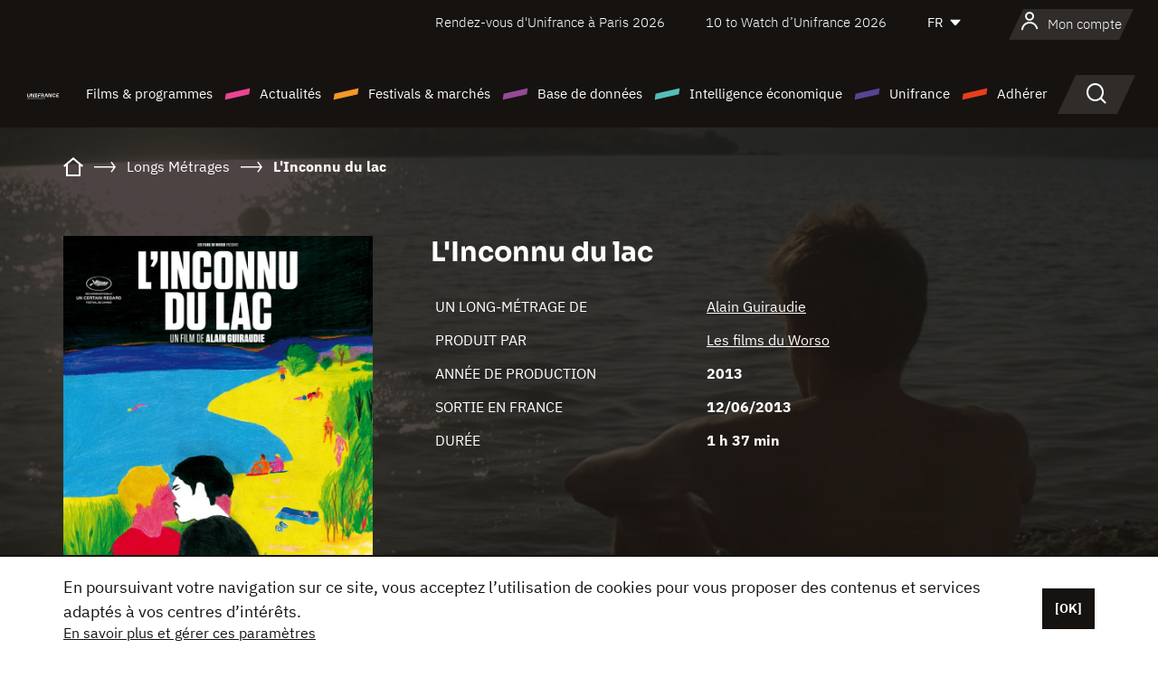

--- FILE ---
content_type: text/html;charset=utf-8
request_url: https://www.unifrance.org/film/34860/l-inconnu-du-lac
body_size: 24248
content:
<!DOCTYPE html><html lang="fr" prefix="og: http://ogp.me/ns#"><head><script>(function(w,d,s,l,i){w[l]=w[l]||[];w[l].push({'gtm.start':
						new Date().getTime(),event:'gtm.js'});var f=d.getElementsByTagName(s)[0],
					j=d.createElement(s),dl=l!='dataLayer'?'&l='+l:'';j.async=true;j.src=
					'https://www.googletagmanager.com/gtm.js?id='+i+dl;f.parentNode.insertBefore(j,f);
			})(window,document,'script','dataLayer','GTM-N94R5GK');</script><meta charset="utf-8"/><title>
                    L'Inconnu du lac de Alain Guiraudie (2013) - Unifrance</title><link rel="alternate" hreflang="en" href="https://en.unifrance.org/movie/34860/stranger-by-the-lake"/><link rel="alternate" hreflang="es" href="https://es.unifrance.org/pelicula/34860/el-desconocido-del-lago"/><link rel="alternate" hreflang="ja" href="https://japan.unifrance.org/映画/34860/stranger-by-the-lake"/><meta content="width=device-width, initial-scale=1, shrink-to-fit=no" name="viewport"/><link type="image/x-icon" href="/ressources/internet/images/v2/favicon.svg" rel="shortcut icon"/><link type="image/x-icon" href="/ressources/internet/images/v2/favicon.svg" rel="icon"/><style>
				@font-face{font-family:IBMPlexSans;font-style:normal;font-weight:700;font-display:swap;src:local("IBMPlexSans"),url("/ressources/internet/fonts/IBMPlexSans/IBMPlexSans-700.ttf") format("truetype"),url("/ressources/internet/fonts/IBMPlexSans/IBMPlexSans-700.eot?#iefix") format("embedded-opentype"),url("/ressources/internet/fonts/IBMPlexSans/IBMPlexSans-700.woff2") format("woff2"),url("/ressources/internet/fonts/IBMPlexSans/IBMPlexSans-700.woff") format("woff"),url("/ressources/internet/fonts/IBMPlexSans/IBMPlexSans-700.svg") format("svg")}@font-face{font-family:IBMPlexSans;font-style:normal;font-weight:600;font-display:swap;src:local("IBMPlexSans"),url("/ressources/internet/fonts/IBMPlexSans/IBMPlexSans-600.ttf") format("truetype"),url("/ressources/internet/fonts/IBMPlexSans/IBMPlexSans-600.eot?#iefix") format("embedded-opentype"),url("/ressources/internet/fonts/IBMPlexSans/IBMPlexSans-600.woff2") format("woff2"),url("/ressources/internet/fonts/IBMPlexSans/IBMPlexSans-600.woff") format("woff"),url("/ressources/internet/fonts/IBMPlexSans/IBMPlexSans-600.svg") format("svg")}@font-face{font-family:IBMPlexSans;font-style:normal;font-weight:500;font-display:swap;src:local("IBMPlexSans"),url("/ressources/internet/fonts/IBMPlexSans/IBMPlexSans-500.ttf") format("truetype"),url("/ressources/internet/fonts/IBMPlexSans/IBMPlexSans-500.eot?#iefix") format("embedded-opentype"),url("/ressources/internet/fonts/IBMPlexSans/IBMPlexSans-500.woff2") format("woff2"),url("/ressources/internet/fonts/IBMPlexSans/IBMPlexSans-500.woff") format("woff"),url("/ressources/internet/fonts/IBMPlexSans/IBMPlexSans-500.svg") format("svg")}@font-face{font-family:IBMPlexSans;font-style:normal;font-weight:400;font-display:swap;src:local("IBMPlexSans"),url("/ressources/internet/fonts/IBMPlexSans/IBMPlexSans-400.ttf") format("truetype"),url("/ressources/internet/fonts/IBMPlexSans/IBMPlexSans-400.eot?#iefix") format("embedded-opentype"),url("/ressources/internet/fonts/IBMPlexSans/IBMPlexSans-400.woff2") format("woff2"),url("/ressources/internet/fonts/IBMPlexSans/IBMPlexSans-400.woff") format("woff"),url("/ressources/internet/fonts/IBMPlexSans/IBMPlexSans-400.svg") format("svg")}@font-face{font-family:IBMPlexSans;font-style:normal;font-weight:300;font-display:swap;src:local("IBMPlexSans"),url("/ressources/internet/fonts/IBMPlexSans/IBMPlexSans-300.ttf") format("truetype"),url("/ressources/internet/fonts/IBMPlexSans/IBMPlexSans-300.eot?#iefix") format("embedded-opentype"),url("/ressources/internet/fonts/IBMPlexSans/IBMPlexSans-300.woff2") format("woff2"),url("/ressources/internet/fonts/IBMPlexSans/IBMPlexSans-300.woff") format("woff"),url("/ressources/internet/fonts/IBMPlexSans/IBMPlexSans-300.svg") format("svg")}@font-face{font-family:IBMPlexSans;font-style:normal;font-weight:200;font-display:swap;src:local("IBMPlexSans"),url("/ressources/internet/fonts/IBMPlexSans/IBMPlexSans-200.ttf") format("truetype"),url("/ressources/internet/fonts/IBMPlexSans/IBMPlexSans-200.eot?#iefix") format("embedded-opentype"),url("/ressources/internet/fonts/IBMPlexSans/IBMPlexSans-200.woff2") format("woff2"),url("/ressources/internet/fonts/IBMPlexSans/IBMPlexSans-200.woff") format("woff"),url("/ressources/internet/fonts/IBMPlexSans/IBMPlexSans-200.svg") format("svg")}@font-face{font-family:IBMPlexSans;font-style:normal;font-weight:100;font-display:swap;src:local("IBMPlexSans"),url("/ressources/internet/fonts/IBMPlexSans/IBMPlexSans-100.ttf") format("truetype"),url("/ressources/internet/fonts/IBMPlexSans/IBMPlexSans-100.eot?#iefix") format("embedded-opentype"),url("/ressources/internet/fonts/IBMPlexSans/IBMPlexSans-100.woff2") format("woff2"),url("/ressources/internet/fonts/IBMPlexSans/IBMPlexSans-100.woff") format("woff"),url("/ressources/internet/fonts/IBMPlexSans/IBMPlexSans-100.svg") format("svg")}:root{--bs-blue:#55bdba;--bs-indigo:#6610f2;--bs-purple:#954b95;--bs-pink:#e94591;--bs-red:#e73e1a;--bs-orange:#f49726;--bs-yellow:#ffc107;--bs-green:#90c189;--bs-teal:#20c997;--bs-cyan:#0dcaf0;--bs-black:#151210;--bs-white:#fff;--bs-gray:#6c757d;--bs-gray-dark:#343a40;--bs-gray-100:#f8f9fa;--bs-gray-200:#e9ecef;--bs-gray-300:#dee2e6;--bs-gray-400:#ced4da;--bs-gray-500:#adb5bd;--bs-gray-600:#6c757d;--bs-gray-700:#495057;--bs-gray-800:#343a40;--bs-gray-900:#212529;--bs-primary:#74d1f6;--bs-black:#151210;--bs-pink:#e94591;--bs-orange:#f49726;--bs-purple:#954b95;--bs-blue:#55bdba;--bs-deep-purple:#554593;--bs-red:#e73e1a;--bs-green:#90c189;--bs-gray:#a6a096;--bs-brown:#816041;--bs-sand:#d8b882;--bs-primary-rgb:116,209,246;--bs-black-rgb:21,18,16;--bs-pink-rgb:233,69,145;--bs-orange-rgb:244,151,38;--bs-purple-rgb:149,75,149;--bs-blue-rgb:85,189,186;--bs-deep-purple-rgb:85,69,147;--bs-red-rgb:231,62,26;--bs-green-rgb:144,193,137;--bs-gray-rgb:166,160,150;--bs-brown-rgb:129,96,65;--bs-sand-rgb:216,184,130;--bs-white-rgb:255,255,255;--bs-black-rgb:21,18,16;--bs-body-color-rgb:21,18,16;--bs-body-bg-rgb:255,255,255;--bs-font-sans-serif:"IBMPlexSans";--bs-font-monospace:SFMono-Regular,Menlo,Monaco,Consolas,"Liberation Mono","Courier New",monospace;--bs-gradient:linear-gradient(180deg,rgba(255,255,255,0.15),rgba(255,255,255,0));--bs-body-font-family:IBMPlexSans;--bs-body-font-size:calc(1.285rem+0.42vw);--bs-body-font-weight:400;--bs-body-line-height:1.25;--bs-body-color:#151210;--bs-body-bg:#fff;--bs-border-width:1px;--bs-border-style:solid;--bs-border-color:#151210;--bs-border-color-translucent:rgba(21,18,16,0.175);--bs-border-radius:.375rem;--bs-border-radius-sm:.25rem;--bs-border-radius-lg:.5rem;--bs-border-radius-xl:1rem;--bs-border-radius-2xl:2rem;--bs-border-radius-pill:50rem;--bs-link-color:#74d1f6;--bs-link-hover-color:#5da7c5;--bs-code-color:#e94591;--bs-highlight-bg:#fff3cd}@media (min-width:1200px){:root{--bs-body-font-size:1.6rem}}*,::after,::before{box-sizing:border-box}@media (prefers-reduced-motion:no-preference){:root{scroll-behavior:smooth}}body{margin:0;font-family:var(--bs-body-font-family);font-size:var(--bs-body-font-size);font-weight:var(--bs-body-font-weight);line-height:var(--bs-body-line-height);color:var(--bs-body-color);text-align:var(--bs-body-text-align);background-color:var(--bs-body-bg);-webkit-text-size-adjust:100%}::-moz-focus-inner{padding:0;border-style:none}::-webkit-datetime-edit-day-field,::-webkit-datetime-edit-fields-wrapper,::-webkit-datetime-edit-hour-field,::-webkit-datetime-edit-minute,::-webkit-datetime-edit-month-field,::-webkit-datetime-edit-text,::-webkit-datetime-edit-year-field{padding:0}::-webkit-inner-spin-button{height:auto}::-webkit-search-decoration{-webkit-appearance:none}::-webkit-color-swatch-wrapper{padding:0}::file-selector-button{font:inherit;-webkit-appearance:button}iframe{border:0}:root{--bs-body-font-size:1.6rem}html{font-size:62.5%}*{-webkit-font-smoothing:antialiased;-moz-font-smoothing:antialiased;-moz-osx-font-smoothing:grayscale}@media (min-width:1280px){body{background:linear-gradient(180deg,#151210 0,#151210 12rem,#fff 12rem)}}body{font-family:IBMPlexSans}
			</style><link onload="this.onload=null;this.rel=&apos;stylesheet&apos;;this.media=&apos;all&apos;" as="style" href="/ressources/internet/css/bootstrap.min.css?t=1767688136596" rel="preload"/><link onload="this.onload=null;this.rel=&apos;stylesheet&apos;;this.media=&apos;all&apos;" media="screen and (min-width: 768px)" as="style" href="/ressources/internet/css/unifrance-desktop.min.css?t=1767688136596" rel="preload"/><link onload="this.onload=null;this.rel=&apos;stylesheet&apos;;this.media=&apos;all&apos;" media="screen and (max-width: 767px)" as="style" href="/ressources/internet/css/unifrance-mobile.min.css?t=1767688136596" rel="preload"/><link onload="this.onload=null;this.rel=&apos;stylesheet&apos;;this.media=&apos;all&apos;" media="screen and (min-width: 768px)" as="style" href="/ressources/internet/css/unifrance-film-desktop.min.css?t=1767688136596" rel="preload"/><link onload="this.onload=null;this.rel=&apos;stylesheet&apos;;this.media=&apos;all&apos;" media="screen and (max-width: 767px)" as="style" href="/ressources/internet/css/unifrance-film-mobile.min.css?t=1767688136596" rel="preload"/></head><body class=""><noscript><iframe style="display:none;visibility:hidden" width="0" height="0" src="https://www.googletagmanager.com/ns.html?id=GTM-N94R5GK"/></noscript><label hidden="hidden" id="moins">Voir moins</label><label hidden="hidden" id="plus">Voir tout</label><label hidden="hidden" id="inTotal">au total</label><label hidden="hidden" id="voirLaFiche">Voir la fiche</label><label hidden="hidden" id="allDep">Tous Departements</label><label hidden="hidden" id="showCaptchaModal">true</label><div class="site-wrapper"><div data-datemodification="1450533930638" data-promotionid="2070" style="display: none" class="appMobileOff headerInfos cookies-banner"><div class="cookies-banner--wrapper container"><div class="cookies-banner--txt"><p> En poursuivant votre navigation sur ce site, vous acceptez l’utilisation de cookies pour vous proposer des contenus et services adaptés à vos centres d’intérêts.</p><a class="moreInfos" target="_blank" href="https://www.unifrance.org/promotion/6820/titleClick">En savoir plus et gérer ces paramètres</a></div><div class="cookies-banner--actions"><a class="closeHeaderInfos btn btn-primary" href="#">[OK]</a></div><div class="clearfix"></div><div id="inform-and-ask" style="display: none; width: 300px; background-color: white; repeat: scroll 0% 0% white; border: 1px solid #cccccc; padding :10px 10px;text-align:center; position: fixed; top:30px; left:50%; margin-top:0px; margin-left:-150px; z-index:100000; opacity:1"><div>Etes vous sur?</div><div style="padding :10px 10px;text-align:center;"><button onclick="tagAnalyticsCNIL.CookieConsent.hideInform()" name="cancel" class="btn btn-red btn-pill btn-block">Non</button></div></div></div></div><header role="banner" class="site-header js-header-uni"><div class="site-header__inner"><div class="container"><div class="site-header__top d-none d-xl-flex align-items-center justify-content-end"><ul class="list-unstyled d-flex align-items-center m-0"><li><a href="https://www.unifrance.org/festivals-et-marches/650/rendez-vous-d-unifrance-a-paris/2026">
                                                    Rendez-vous d'Unifrance à Paris 2026
                                                    </a></li><li><a href="https://www.unifrance.org/festivals-et-marches/1236/10-to-watch-d-unifrance/2026">
                                                    10 to Watch d’Unifrance 2026
                                                    </a></li><li><div class="site-header__lang"><select name="langues" aria-label="Français" title="Français"><option value="https://www.unifrance.org/film/34860/l-inconnu-du-lac" selected="selected">FR</option><option value="https://en.unifrance.org/movie/34860/stranger-by-the-lake">EN</option><option value="https://es.unifrance.org/pelicula/34860/el-desconocido-del-lago">ES</option><option value="https://japan.unifrance.org/映画/34860/stranger-by-the-lake">JA</option></select></div></li></ul></div><div tabindex="-1" id="main-menu" class="site-header__bottom d-flex align-items-center justify-content-xl-between"><div class="site-header__btn d-xl-none"><button class="btn-unstyled js-navbar-toggler navbar-toggler"><span aria-hidden="true" class="unificon unificon-menu"></span><span class="visually-hidden">Menu</span></button></div><div class="site-header__lang d-none"><select name="langues" aria-label="Français" title="Français"><option value="https://www.unifrance.org/film/34860/l-inconnu-du-lac" selected="selected">FR</option><option value="https://en.unifrance.org/movie/34860/stranger-by-the-lake">EN</option><option value="https://es.unifrance.org/pelicula/34860/el-desconocido-del-lago">ES</option><option value="https://japan.unifrance.org/映画/34860/stranger-by-the-lake">JA</option></select></div><div class="dropdown-user-wrapper dropdown login-btn"><a title="Voir mon profil" id="dropdownUser" class="dropdown-toggle text-decoration-none" href="https://www.unifrance.org/login"><span class="avatar-navbar avatar-user"><span aria-hidden="true" class="unificon unificon-user"></span><span class="avatar-user-text">Mon compte</span></span></a></div><div class="site-header__logo"><a href="https://www.unifrance.org/"><img height="58" width="281" alt="UNIFRANCE - all the accents of creativity" src="/ressources/internet/images/v2/unifrance-header.svg" class="img-fluid"/></a></div><div class="site-header__nav"><div class="site-header__mobileTop d-xl-none"><div class="site-header__close"><button class="btn-unstyled js-navbar-toggler"><span aria-hidden="true" class="unificon unificon-close"></span><span class="visually-hidden">Rechercher</span></button></div><div class="site-header__logo-mobile"><a href=""><img height="58" width="281" alt="UNIFRANCE" src="/ressources/internet/images/v2/unifrance-header-dark.svg" class="img-fluid"/></a></div><div class="site-header__lang lang-mobile"><select name="langues" aria-label="Français" title="Français"><option value="https://www.unifrance.org/film/34860/l-inconnu-du-lac" selected="selected">FR</option><option value="https://en.unifrance.org/movie/34860/stranger-by-the-lake">EN</option><option value="https://es.unifrance.org/pelicula/34860/el-desconocido-del-lago">ES</option><option value="https://japan.unifrance.org/映画/34860/stranger-by-the-lake">JA</option></select></div></div><nav aria-label="Navigation principale" class="site-header__menu"><ul class="navbar-nav level1 unif-list"><li class="nav-item d-xl-none"><a class="nav-item nav-link" href="">Accueil</a></li><li class="nav-item no-theme dropdown dropdown-hover"><button aria-expanded="true" data-bs-auto-close="outside" data-bs-toggle="dropdown" class="nav-item nav-link dropdown-toggle">Films &amp; programmes</button><div class="submenu dropdown-menu menu-type-big"><div class="submenu__inner"><div class="submenu__wrapper d-flex"><div class="submenu__item"><div class="submenu__title">FILMS &amp; PROGRAMMES FRANÇAIS</div><ul class="list-unstyled unif-list submenu__content"><li><a class="nav-item nav-link" href="https://www.unifrance.org/film/espace-longs-metrages">Longs-métrages</a></li><li><a class="nav-item nav-link" href="https://www.unifrance.org/film/espace-courts-metrages">Courts-métrages</a></li><li><a class="nav-item nav-link" href="https://www.unifrance.org/serie/espace-programme">Programmes audiovisuels</a></li><li><a class="nav-item nav-link" href="/vr">Œuvres immersives</a></li></ul></div><div class="submenu__item"><div class="submenu__title">PROFESSIONNELS : VISIONNER UNE ŒUVRE</div><ul class="list-unstyled unif-list submenu__content"><li><a class="nav-item nav-link" target="_blank" href="https://screeningroom.unifrance.org/">Screening Room</a><span aria-hidden="true" class="unificon unificon-link-external"></span></li><li><a class="nav-item nav-link" href="https://www.unifrance.org/espace-courts-metrages/shortFilmGallery">Short Film Gallery</a><span aria-hidden="true" class="unificon unificon-cadenas"></span></li></ul></div><div class="submenu__item"><div class="submenu__title">CHERCHER UN FILM OU UN PROGRAMME</div><ul class="list-unstyled unif-list submenu__content"><li><a href="https://www.unifrance.org/recherche/film" class="nav-item nav-link">Tous les films et programmes</a></li><li><a href="https://www.unifrance.org/recherche/film?genres=film.genre.fiction&sort=pertinence" class="nav-item nav-link">Fiction</a></li><li><a href="https://www.unifrance.org/recherche/film?genres=film.genre.documentaire&sort=pertinence" class="nav-item nav-link">Documentaire</a></li><li><a href="https://www.unifrance.org/recherche/film?genres=film.genre.animation&sort=pertinence" class="nav-item nav-link">Animation</a></li><li><a href="https://www.unifrance.org/recherche/film?metrage=film.format.audiovisuel&formatProgramme=audiovisuel.format.serie&sort=pertinence" class="nav-item nav-link">Séries</a></li></ul></div></div></div></div></li><li class="nav-item theme1 dropdown dropdown-hover"><button aria-expanded="true" data-bs-auto-close="outside" data-bs-toggle="dropdown" class="nav-item nav-link dropdown-toggle">Actualités</button><div class="submenu dropdown-menu menu-type-normal"><div class="submenu__inner"><div class="submenu__wrapper d-flex"><div class="submenu__item"><ul class="list-unstyled unif-list submenu__content"><li><a class="nav-item nav-link" href="https://www.unifrance.org/actualites">À la une</a></li><li><a href="https://www.unifrance.org/recherche/actualite?rubriques=actu.rubrique.chiffresinternational&sort=pertinence" class="nav-item nav-link">Box-office</a></li><li><a href="https://www.unifrance.org/recherche/actualite?rubriques=actu.rubrique.actuvideo&sort=pertinence" class="nav-item nav-link">En vidéo</a></li><li><a href="https://www.unifrance.org/recherche/actualite?rubriques=actu.rubrique.Entretiens&sort=pertinence" class="nav-item nav-link">Entretiens</a></li><li><a href="https://www.unifrance.org/recherche/actualite?rubriques=actu.rubrique.Revuedepresseetrangere&sort=pertinence" class="nav-item nav-link">Revue de presse étrangère</a></li><li><a class="nav-item nav-link" href="https://www.unifrance.org/mes-newsletters/">Newsletters</a></li></ul></div></div></div></div></li><li class="nav-item theme2 dropdown dropdown-hover"><button aria-expanded="true" data-bs-auto-close="outside" data-bs-toggle="dropdown" class="nav-item nav-link dropdown-toggle">Festivals &amp; marchés</button><div class="submenu dropdown-menu menu-type-normal"><div class="submenu__inner"><div class="submenu__wrapper d-flex"><div class="submenu__item"><ul class="list-unstyled unif-list submenu__content"><li><a class="nav-item nav-link" href="https://www.unifrance.org/festivals-et-marches">À la une</a></li><li><a href="https://www.unifrance.org/recherche/manifestation?type=manifestation.type.festivallm&type=manifestation.type.festivallmcm&sort=pertinence" class="nav-item nav-link">Manifestations cinéma</a></li><li><a href="https://www.unifrance.org/recherche/manifestation?type=manifestation.type.audiovisuel&sort=pertinence" class="nav-item nav-link">Manifestations audiovisuelles</a></li><li><a class="nav-item nav-link anchorLink" href="https://www.unifrance.org/festivals-et-marches#telechargements">Catalogues téléchargeables</a></li></ul></div></div></div></div></li><li class="nav-item theme3 dropdown dropdown-hover"><button aria-expanded="true" data-bs-auto-close="outside" data-bs-toggle="dropdown" class="nav-item nav-link dropdown-toggle">Base de données</button><div class="submenu dropdown-menu menu-type-big menu-type-large"><div class="submenu__inner"><div class="submenu__wrapper d-flex"><div class="submenu__item"><div class="submenu__title">CHERCHER UNE PERSONNE</div><ul class="list-unstyled unif-list submenu__content"><li><a href="https://www.unifrance.org/recherche/personne" class="nav-item nav-link">Tous les professionnels</a></li><li><a href="https://www.unifrance.org/recherche/personne?secteursAV=audiovisuel.secteur.audiovisuel&secteursAV=audiovisuel.secteur.cinema&nationalitePersonne=pays.fr&rolesSociete=societe.activitefilm.exportation&typeActivitesLiees=fr.openwide.unifrance.common.core.business.societe.model.Societe&sort=pertinence" class="nav-item nav-link">Vendeurs français</a></li><li><a href="https://www.unifrance.org/recherche/personne?secteursAV=audiovisuel.secteur.audiovisuel&activitesAV=audiovisuel.activite.achat" class="nav-item nav-link">Acheteurs audiovisuels étrangers</a></li></ul></div><div class="submenu__item"><div class="submenu__title">CHERCHER UNE SOCIÉTÉ</div><ul class="list-unstyled unif-list submenu__content"><li><a href="https://www.unifrance.org/recherche/societe" class="nav-item nav-link">Toutes les sociétés</a></li><li><a href="https://www.unifrance.org/recherche/societe?paysOrigine=pays.fr&rolesSociete=societe.activitefilm.exportation&sort=pertinence" class="nav-item nav-link">Vente internationale</a></li><li><a href="https://www.unifrance.org/recherche/societe?rolesSociete=societe.activitefilm.distributionetrangerCM&rolesSociete=societe.activitefilm.distributionetrangerLM&sort=pertinence" class="nav-item nav-link">Distribution cinéma à l’étranger</a></li><li><a href="https://www.unifrance.org/recherche/societe?rolesSociete=societe.activitefilm.coproduction&rolesSociete=societe.activitefilm.producteurassocie&rolesSociete=societe.activitefilm.productiondeleguee&rolesSociete=societe.activitefilm.productionetrangere&rolesSociete=societe.activitefilm.productionexecutive&sort=pertinence" class="nav-item nav-link">Production et coproduction</a></li><li><a href="https://www.unifrance.org/recherche/societe?activitesHF=societe.activitehorsfilm.editionvideo_cm&activitesHF=societe.activitehorsfilm.editionvideodvd&activitesHF=societe.activitehorsfilm.maisonedition&sort=pertinence" class="nav-item nav-link">Édition vidéo</a></li><li><a href="https://www.unifrance.org/recherche/societe?activitesHF=societe.activitehorsfilm.presseecrite&activitesHF=societe.activitehorsfilm.presseinternet&activitesHF=societe.activitehorsfilm.presseradio&activitesHF=societe.activitehorsfilm.pressetv&sort=pertinence" class="nav-item nav-link">Médias</a></li></ul></div><div class="submenu__item"><div class="submenu__title">CHERCHER PAR PAYS OU ZONE</div><div class="form-item d-flex flex-column gap-3"><select onchange="location = this.options[this.selectedIndex].value;" class="form-select-search order-2"><option value="">Choisir un pays</option><option value="https://www.unifrance.org/box-office/481/afrique-du-sud">Afrique du Sud</option><option value="https://www.unifrance.org/box-office/101/allemagne">Allemagne</option><option value="https://www.unifrance.org/box-office/508/arabie-saoudite">Arabie Saoudite</option><option value="https://www.unifrance.org/box-office/361/argentine">Argentine</option><option value="https://www.unifrance.org/box-office/74849/asie-pacifique-ap">Asie Pacifique AP</option><option value="https://www.unifrance.org/box-office/601/australie">Australie</option><option value="https://www.unifrance.org/box-office/102/autriche">Autriche</option><option value="https://www.unifrance.org/box-office/103/belgique">Belgique</option><option value="https://www.unifrance.org/box-office/180/bielorussie">Bi&eacute;lorussie</option><option value="https://www.unifrance.org/box-office/362/bolivie">Bolivie</option><option value="https://www.unifrance.org/box-office/204/bosnie-herzegovine">Bosnie-Herz&eacute;govine</option><option value="https://www.unifrance.org/box-office/363/bresil">Br&eacute;sil</option><option value="https://www.unifrance.org/box-office/163/bulgarie">Bulgarie</option><option value="https://www.unifrance.org/box-office/711/cambodge">Cambodge</option><option value="https://www.unifrance.org/box-office/202/canada">Canada</option><option value="https://www.unifrance.org/box-office/364/chili">Chili</option><option value="https://www.unifrance.org/box-office/731/chine">Chine</option><option value="https://www.unifrance.org/box-office/104/chypre">Chypre</option><option value="https://www.unifrance.org/box-office/365/colombie">Colombie</option><option value="https://www.unifrance.org/box-office/733/coree-du-sud">Cor&eacute;e du Sud</option><option value="https://www.unifrance.org/box-office/301/costa-rica">Costa Rica</option><option value="https://www.unifrance.org/box-office/159/croatie">Croatie</option><option value="https://www.unifrance.org/box-office/415/cote-d-ivoire">C&ocirc;te d'Ivoire</option><option value="https://www.unifrance.org/box-office/118/danemark">Danemark</option><option value="https://www.unifrance.org/box-office/106/espagne">Espagne</option><option value="https://www.unifrance.org/box-office/182/estonie">Estonie</option><option value="https://www.unifrance.org/box-office/119/finlande">Finlande</option><option value="https://www.unifrance.org/box-office/108/grece">Gr&egrave;ce</option><option value="https://www.unifrance.org/box-office/721/hong-kong">Hong Kong</option><option value="https://www.unifrance.org/box-office/164/hongrie">Hongrie</option><option value="https://www.unifrance.org/box-office/703/inde">Inde</option><option value="https://www.unifrance.org/box-office/722/indonesie">Indon&eacute;sie</option><option value="https://www.unifrance.org/box-office/120/islande">Islande</option><option value="https://www.unifrance.org/box-office/521/israel">Isra&euml;l</option><option value="https://www.unifrance.org/box-office/109/italie">Italie</option><option value="https://www.unifrance.org/box-office/740/japon">Japon</option><option value="https://www.unifrance.org/box-office/397/kazakhstan">Kazakhstan</option><option value="https://www.unifrance.org/box-office/184/lettonie">Lettonie</option><option value="https://www.unifrance.org/box-office/74786/liban">Liban</option><option value="https://www.unifrance.org/box-office/185/lituanie">Lituanie</option><option value="https://www.unifrance.org/box-office/100/macedoine-du-nord">Mac&eacute;doine du Nord</option><option value="https://www.unifrance.org/box-office/723/malaisie">Malaisie</option><option value="https://www.unifrance.org/box-office/402/maroc">Maroc</option><option value="https://www.unifrance.org/box-office/367/mexique">Mexique</option><option value="https://www.unifrance.org/box-office/464/nigeria">Nigeria</option><option value="https://www.unifrance.org/box-office/121/norvege">Norv&egrave;ge</option><option value="https://www.unifrance.org/box-office/605/nouvelle-zelande">Nouvelle-Z&eacute;lande</option><option value="https://www.unifrance.org/box-office/368/paraguay">Paraguay</option><option value="https://www.unifrance.org/box-office/111/pays-bas">Pays-Bas</option><option value="https://www.unifrance.org/box-office/724/philippines">Philippines</option><option value="https://www.unifrance.org/box-office/165/pologne">Pologne</option><option value="https://www.unifrance.org/box-office/112/portugal">Portugal</option><option value="https://www.unifrance.org/box-office/74794/perou">P&eacute;rou</option><option value="https://www.unifrance.org/box-office/20201/quebec">Qu&eacute;bec</option><option value="https://www.unifrance.org/box-office/166/roumanie">Roumanie</option><option value="https://www.unifrance.org/box-office/107/royaume-uni">Royaume-Uni</option><option value="https://www.unifrance.org/box-office/168/russie">Russie</option><option value="https://www.unifrance.org/box-office/167/republique-tcheque">R&eacute;publique tch&egrave;que</option><option value="https://www.unifrance.org/box-office/408/serbie">Serbie</option><option value="https://www.unifrance.org/box-office/725/singapour">Singapour</option><option value="https://www.unifrance.org/box-office/169/slovaquie">Slovaquie</option><option value="https://www.unifrance.org/box-office/158/slovenie">Slov&eacute;nie</option><option value="https://www.unifrance.org/box-office/113/suisse">Suisse</option><option value="https://www.unifrance.org/box-office/122/suede">Su&egrave;de</option><option value="https://www.unifrance.org/box-office/727/taiwan">Ta&iuml;wan</option><option value="https://www.unifrance.org/box-office/726/thailande">Tha&iuml;lande</option><option value="https://www.unifrance.org/box-office/403/tunisie">Tunisie</option><option value="https://www.unifrance.org/box-office/114/turquie">Turquie</option><option value="https://www.unifrance.org/box-office/186/ukraine">Ukraine</option><option value="https://www.unifrance.org/box-office/370/uruguay">Uruguay</option><option value="https://www.unifrance.org/box-office/371/venezuela">Venezuela</option><option value="https://www.unifrance.org/box-office/713/vietnam">Vietnam</option><option value="https://www.unifrance.org/box-office/492/egypte">&Eacute;gypte</option><option value="https://www.unifrance.org/box-office/511/emirats-arabes-unis">&Eacute;mirats arabes unis</option><option value="https://www.unifrance.org/box-office/366/equateur">&Eacute;quateur</option><option value="https://www.unifrance.org/box-office/201/etats-unis">&Eacute;tats-Unis</option></select><select onchange="location = this.options[this.selectedIndex].value;" class="form-select-search order-2"><option value="">Choisir une zone géographique</option><option value="https://www.unifrance.org/box-office/4/afrique">Afrique</option><option value="https://www.unifrance.org/box-office/2/amerique-du-nord">Am&eacute;rique du Nord</option><option value="https://www.unifrance.org/box-office/3/amerique-latine">Am&eacute;rique latine</option><option value="https://www.unifrance.org/box-office/7/asie">Asie</option><option value="https://www.unifrance.org/box-office/8/europe-centrale-et-orientale">Europe centrale et orientale</option><option value="https://www.unifrance.org/box-office/1/europe-occidentale">Europe occidentale</option><option value="https://www.unifrance.org/box-office/74807/monde">Monde</option><option value="https://www.unifrance.org/box-office/5/moyen-orient">Moyen-Orient</option><option value="https://www.unifrance.org/box-office/6/oceanie">Oc&eacute;anie</option></select></div><div class="submenu__title">CHERCHER PAR GENRE</div><div class="form-item d-flex flex-column"><select onchange="if($(&apos;#showCaptchaModal&apos;).text() === &apos;true&apos;) { $(&apos;#captchaModalForm&apos;).attr(&apos;action&apos;, this.options[this.selectedIndex].value); $(&apos;#captchaModal&apos;).modal(&apos;show&apos;); } else location = this.options[this.selectedIndex].value;" class="form-select-search order-2"><option value="">Choisir un genre</option><option value="https://www.unifrance.org/recherche/film?genres=film.genre.animation&amp;sort=pertinence">Animation</option><option value="https://www.unifrance.org/recherche/film?genres=film.genre.clip&amp;sort=pertinence">Clip</option><option value="https://www.unifrance.org/recherche/film?genres=film.genre.documentaire&amp;sort=pertinence">Documentaire</option><option value="https://www.unifrance.org/recherche/film?genres=film.genre.experimental&amp;sort=pertinence">Expérimental</option><option value="https://www.unifrance.org/recherche/film?genres=film.genre.fiction&amp;sort=pertinence">Fiction</option><option value="https://www.unifrance.org/recherche/film?genres=film.genre.spectaclevivant&amp;sort=pertinence">Spectacle Vivant</option></select></div></div><div class="submenu__item"><div class="submenu__title">CONDITIONS DE RÉFÉRENCEMENT</div><ul class="list-unstyled unif-list submenu__content"><li><a class="nav-item nav-link" href="https://www.unifrance.org/corporate/referencement-oeuvres-societes-personnes">Référencement oeuvres, sociétés et personnes</a></li></ul></div></div></div></div></li><li class="nav-item theme4 dropdown dropdown-hover"><button aria-expanded="true" data-bs-auto-close="outside" data-bs-toggle="dropdown" class="nav-item nav-link dropdown-toggle">Intelligence économique</button><div class="submenu dropdown-menu menu-type-normal"><div class="submenu__inner"><div class="submenu__wrapper d-flex"><div class="submenu__item"><ul class="list-unstyled unif-list submenu__content"><li><a class="nav-item nav-link" href="https://www.unifrance.org/box-office/74807/monde">Données économiques à l'international</a></li><li><a class="nav-item nav-link" href="https://www.unifrance.org/box-office">Données économiques par pays ou zone géographique</a></li><li><a href="https://www.unifrance.org/recherche/actualite?rubriques=actu.rubrique.etudes&sort=pertinence" class="nav-item nav-link">Études &amp; bilans annuels</a></li><li><a href="https://www.unifrance.org/recherche/actualite?rubriques=actu.rubrique.veillenumerique&sort=pertinence" class="nav-item nav-link">Veille numérique</a></li></ul></div></div></div></div></li><li class="nav-item theme5 dropdown dropdown-hover"><button aria-expanded="true" data-bs-auto-close="outside" data-bs-toggle="dropdown" class="nav-item nav-link dropdown-toggle">Unifrance</button><div class="submenu dropdown-menu menu-type-normal"><div class="submenu__inner"><div class="submenu__wrapper d-flex"><div class="submenu__item"><ul class="list-unstyled unif-list submenu__content"><li><a class="nav-item nav-link" href="https://www.unifrance.org/corporate/missions">Missions</a></li><li><a class="nav-item nav-link" href="https://www.unifrance.org/corporate/organigramme">Organigramme</a></li><li><a class="nav-item nav-link" href="https://www.unifrance.org/corporate/instances">Instances</a></li><li><a class="nav-item nav-link" href="https://www.unifrance.org/corporate/bureaux-etranger">Bureaux à l’étranger</a></li><li><a class="nav-item nav-link" href="https://www.unifrance.org/corporate/partenaires">Partenaires</a></li><li><a class="nav-item nav-link" href="https://www.unifrance.org/corporate/fonds-de-dotation">Fonds de dotation Unifrance</a></li><li><a class="nav-item nav-link" href="https://www.unifrance.org/corporate/recrutement">Recrutement</a></li><li><a class="nav-item nav-link" href="https://www.unifrance.org/corporate/valeurs">Valeurs</a></li><li><a class="nav-item nav-link" href="https://www.unifrance.org/corporate/vhss">VHSS</a></li></ul></div></div></div></div></li><li class="nav-item theme6 dropdown dropdown-hover"><button aria-expanded="true" data-bs-auto-close="outside" data-bs-toggle="dropdown" class="nav-item nav-link dropdown-toggle">Adhérer</button><div class="submenu dropdown-menu menu-type-big"><div class="submenu__inner"><div class="submenu__wrapper d-flex"><div class="submenu__item"><div class="submenu__title">PROFESSIONNELS DU CINÉMA</div><ul class="list-unstyled unif-list submenu__content"><li><a class="nav-item nav-link" href="https://www.unifrance.org/corporate/producteurs-longs-metrages">Producteurs de longs-métrages</a></li><li><a class="nav-item nav-link" href="https://www.unifrance.org/corporate/exportateurs-longs-metrages">Exportateurs de longs-métrages</a></li><li><a class="nav-item nav-link" href="https://www.unifrance.org/corporate/distributeurs-court-metrages">Producteurs et distributeurs de courts-métrages ou d’œuvres immersives</a></li><li><a class="nav-item nav-link" href="https://www.unifrance.org/corporate/artistes">Réalisateurs, acteurs, scénaristes, compositeurs et agents artistiques</a></li></ul></div><div class="submenu__item"><div class="submenu__title">PROFESSIONNELS DE L’AUDIOVISUEL</div><ul class="list-unstyled unif-list submenu__content"><li><a class="nav-item nav-link" href="https://www.unifrance.org/corporate/distributeurs-oeuvres-audiovisuelles">Distributeurs d’œuvres audiovisuelles</a></li><li><a class="nav-item nav-link" href="https://www.unifrance.org/corporate/producteurs-oeuvres-audiovisuelles">Producteurs d’œuvres audiovisuelles</a></li><li><a class="nav-item nav-link" href="https://www.unifrance.org/corporate/artistes">Réalisateurs, acteurs, scénaristes, compositeurs et agents artistiques</a></li></ul></div></div></div></div></li></ul></nav><div class="site-header__links-mobile d-xl-none"><ul class="list-unstyled"><li><a href="https://www.unifrance.org/festivals-et-marches/650/rendez-vous-d-unifrance-a-paris/2026">
                                                            Rendez-vous d'Unifrance à Paris 2026
                                                            </a></li><li><a href="https://www.unifrance.org/festivals-et-marches/1236/10-to-watch-d-unifrance/2026">
                                                            10 to Watch d’Unifrance 2026
                                                            </a></li></ul></div></div><div tabindex="-1" class="site-header__search" id="main-search"><button onclick="setTimeout(function(){$(&apos;#modal-search__input&apos;).focus();}, 500)" data-bs-target="#searchModal" data-bs-toggle="modal" class="btn-unstyled"><span aria-hidden="true" class="unificon unificon-search"></span><span class="visually-hidden">Rechercher</span></button></div></div></div></div></header><div class="site-wrapper"><main tabindex="-1" role="main" class="site-content" id="main-content"><div class="jumbotron film uni-banner text-white bg-black"><div style="background-image: url(https://medias.unifrance.org/medias/9/134/99849/format_page/l-inconnu-du-lac.jpg);" class="embed-img"></div><div class="jumbotron-inner"><div class="breadcrumb-wrapper container d-none d-lg-block"><nav aria-label="Fil d&apos;Ariane"><ol typeof="BreadcrumbList" vocab="http://schema.org/" class="breadcrumb"><li typeof="ListItem" property="itemListElement" class="breadcrumb-item"><a typeof="WebPage" property="item" href="https://www.unifrance.org/"><span aria-hidden="true" class="unificon unificon-home"></span><span class="d-none" property="id">https://www.unifrance.org/</span><span class="d-none" property="name">Accueil</span></a><meta content="1" property="position"/></li><li typeof="ListItem" property="itemListElement" class="breadcrumb-item"><a typeof="WebPage" property="item" href="https://www.unifrance.org/film/espace-longs-metrages"><span class="d-none" property="id">https://www.unifrance.org/film/espace-longs-metrages</span><span property="name">Longs Métrages</span></a><a typeof="WebPage" property="item" href=""><span class="d-none" property="id"></span><span property="name"></span></a><meta content="2" property="position"/></li><li typeof="ListItem" property="itemListElement" class="breadcrumb-item active"><span property="name">L'Inconnu du lac</span><meta content="3" property="position"/></li></ol></nav></div><div class="d-lg-none container prevLink"><a href="" class="link-back"><span aria-hidden="true" class="unificon unificon-arrow-right-long"></span><span></span></a></div><div class="container"><div class="jumbotron__content"><a class="anchorLink" href="#galery-oeuvre"><div class="jumbotron__image"><picture><img class="img-fluid" border="0" alt="L'Inconnu du lac" title="L'Inconnu du lac" width="768" height="1023" src="https://medias.unifrance.org/medias/11/139/101131/format_page/l-inconnu-du-lac.jpg"/></picture></div></a><h1 class="jumbotron__title like-h1">L'Inconnu du lac</h1><div class="jumbotron__infos"><div class="info"><span class="info__label text-uppercase">Un Long-métrage de</span><div><a href="https://www.unifrance.org/annuaires/personne/310695/alain-guiraudie">Alain Guiraudie</a></div></div><div class="info"><span class="info__label text-uppercase">Produit par</span><div><a href="https://www.unifrance.org/annuaires/societe/334512/les-films-du-worso">Les films du Worso</a></div></div><div class="info"><span class="info__label text-uppercase">Année de production</span><strong>2013</strong></div><div class="info"><span class="info__label text-uppercase">Sortie en France</span><strong>12/06/2013</strong></div><div class="info"><span class="info__label text-uppercase">Durée</span><strong>1 h 37 min</strong></div></div></div></div></div></div><div class="container page-sheet"><div class="row"><div class="col-lg-4"><div class="sticky-wrapper"><div class="sticky js-sticky-summary" id="scrollspy"><picture class="scrollspy__image"><img style="padding-top:13px; padding-bottom:13px;" border="0" alt="L'Inconnu du lac" title="L'Inconnu du lac" width="220" height="293" src="https://medias.unifrance.org/medias/11/139/101131/format_page/l-inconnu-du-lac.jpg" loading="lazy"/></picture><div class="scrollspy__nav js-sticky-summary-nav"><ul class="scrollspy__list js-summary-list-data"></ul></div><div class="scrollspy__btn d-flex gap-3 align-items-start"><span class="scrollspy__btn-summary d-lg-none"><button data-bs-target="#summaryModal" data-bs-toggle="modal" class="btn btn-secondary justify-content-center p-0"><span aria-hidden="true" class="unificon unificon-liste"></span><span class="d-inline p-2">Sommaire de la fiche</span></button></span><div class="popover-wrapper"><button data-bs-custom-class="popover-partager" data-bs-placement="right" data-bs-toggle="popover" data-bs-trigger="click" aria-label="Partager" type="button" class="btn btn-primary"><span aria-hidden="true" class="unificon unificon-partage me-0 me-md-3 me-xxl-5"></span><span class="d-none d-lg-block">Partager</span></button><div class="popover-content d-none"><ul class="list-unstyled"><li><a target="_blank" href="https://www.facebook.com/sharer/sharer.php?u=https://www.unifrance.org/film/34860/l-inconnu-du-lac"><span class="unificon"><img class="align-top" alt="Facebook" title="Facebook" width="35" height="35" src="https://medias.unifrance.org/medias/228/86/284388/visuel/facebook.svg" loading="lazy"/></span><span class="text">Facebook</span></a></li><li><a target="_blank" href="mailto:?body=https://www.unifrance.org/film/34860/l-inconnu-du-lac&subject=L'Inconnu du lac"><span aria-hidden="true" class="unificon unificon-enveloppe"></span><span class="text">Mail</span></a></li></ul></div></div><div><button onclick="$(&apos;.login-btn a&apos;)[0].click(); return false;" href="https://www.unifrance.org/login" class="btn btn-primary btn-active"><span aria-hidden="true" class="unificon unificon-favori icon-un-active me-0 me-md-3 me-xxl-5"></span><span class="text-un-active">Favori</span></button></div></div></div></div><div aria-hidden="true" aria-labelledby="summaryModalTitle" tabindex="-1" data-bs-keyboard="true" id="summaryModal" class="modal modal-summary fade"><div class="modal-dialog"><div class="modal-content"><div class="modal-body"><div class="container"><div class="d-flex justify-content-between align-items-center modal-search__header"><div class="site-header__logo modal-search__logo"><a href="#"><img height="58" width="281" loading="lazy" alt="" src="/ressources/internet/images/v2/unifrance-header-dark.svg" class="img-fluid"/></a></div><button aria-label="Fermer le sommaire" data-bs-dismiss="modal" class="btn-close" type="button"><span class="visually-hidden">Fermer</span><span aria-hidden="true" class="unificon unificon-close"></span></button></div><div class="modal-summary__inner"><div class="modal-summary__form"><p class="modal-summary__subtitle">Sommaire</p><h2 class="modal-summary__title" id="summaryModalTitle">L'Inconnu du lac</h2><div class="modal-summary__content"><div class="scrollspy-nav-madal js-sticky-summary-modal"></div></div></div></div></div></div></div></div></div></div><div class="col-lg-8 ps-xl-0"><div class="scrollspy-content"><div class="js-summary-source"><div class="page-sheet-section"><div class="title-h2 title-h2--oneIcone "><h2 class="d-flex justify-content-start" id=""><span aria-hidden="true" class="unificon unificon-chevron-left"></span><span class="title-text">Synopsis</span></h2></div><div class="page-sheet-inner"><div data-rm-chars="1000" class="read-more js-read-more"><p> L'été. Un lieu de drague pour hommes, caché au bord d'un lac. Franck tombe amoureux de Michel. Un homme beau, puissant et mortellement dangereux. Franck le sait, mais il veut vivre cette passion.<br/> <br/>  </p></div></div></div><div class="page-sheet-section"><div class="title-h2 title-h2--oneIcone "><h2 class="d-flex justify-content-start" id=""><span aria-hidden="true" class="unificon unificon-chevron-left"></span><span class="title-text">Générique</span></h2></div><div class="page-sheet-inner"><div class="collapse-wrapper"><div class="title-h3 title-h3--underlined d-flex justify-content-between flex-row pe-2 position-relative"><h3 class="">
                Réalisateur
            <span class="fw-normal">(1)</span></h3><button aria-controls="collapse-id-1" aria-expanded="true" data-bs-target="#collapse-id-1" data-bs-toggle="collapse" type="button" class="show-more-link"><span class="show-more-link-inner"><span data-minus="moins" data-plus="plus">Voir</span></span></button></div><div id="collapse-id-1" class="collapse show-more-content show"><ul class="list-unstyled d-flex flex-column flex-md-row flex-wrap"><li style="" data-filters="" class="card-director d-flex flex-row link-extension col-md-6 pe-md-5" id="card-director-310695"><div class="card-director__text order-2 d-flex"><div class="d-flex flex-column"><h4 class="like-h4 d-md-block">Alain Guiraudie</h4><div class="card-descr"><p></p></div><a href="https://www.unifrance.org/annuaires/personne/310695/alain-guiraudie" class="card-link fw-bold"><p><span class="pseudo">Voir la fiche</span><span aria-hidden="true" class="unificon unificon-arrow-right"></span></p></a></div></div><div class="card-director__img order-1"><picture><img class="img-fluid" alt="Alain Guiraudie - &copy; Marie Rouge / Unifrance" title="Alain Guiraudie - &copy; Marie Rouge / Unifrance" width="142" height="200" src="https://medias.unifrance.org/medias/48/115/291632/format_page/alain-guiraudie.jpg" loading="lazy"/></picture></div></li></ul></div></div><div class="collapse-wrapper"><div class="title-h3 title-h3--underlined d-flex justify-content-between flex-row pe-2 position-relative"><h3 class="">
                Acteurs
            <span class="fw-normal">(10)</span></h3><button aria-controls="collapse-id-2" aria-expanded="true" data-bs-target="#collapse-id-2" data-bs-toggle="collapse" type="button" class="show-more-link"><span class="show-more-link-inner"><span data-minus="moins" data-plus="plus">Voir</span></span></button></div><div id="collapse-id-2" class="collapse show-more-content show"><div class="card-person__wrapper"><div class="scroll-slider js-scroll-slider slick-four"><div data-filters="" class="card-person d-flex flex-column"><div class="card-person__text order-2"><h4 class="like-h3"><a href="https://www.unifrance.org/annuaires/personne/346563/pierre-deladonchamps">Pierre Deladonchamps</a></h4></div><div class="card-person__img order-1"><picture><img class="img-fluid" alt="Pierre Deladonchamps - &copy; Philippe Quaisse / UniFrance" title="Pierre Deladonchamps - &copy; Philippe Quaisse / UniFrance" width="321" height="400" src="https://medias.unifrance.org/medias/164/107/224164/format_web/pierre-deladonchamps.jpg" loading="lazy"/></picture></div></div><div data-filters="" class="card-person d-flex flex-column"><div class="card-person__text order-2"><h4 class="like-h3"><a href="https://www.unifrance.org/annuaires/personne/324951/christophe-paou">Christophe Paou</a></h4></div><div class="card-person__img order-1"><picture><img class="img-fluid" alt="Christophe Paou - &copy; Philippe Quaisse / UniFrance" title="Christophe Paou - &copy; Philippe Quaisse / UniFrance" width="321" height="400" src="https://medias.unifrance.org/medias/62/139/101182/format_web/christophe-paou.jpg" loading="lazy"/></picture></div></div><div data-filters="" class="card-person d-flex flex-column"><div class="card-person__text order-2"><h4 class="like-h3"><a href="https://www.unifrance.org/annuaires/personne/320156/patrick-d-assumcao">Patrick D'Assum&ccedil;ao</a></h4></div><div class="card-person__img order-1"><picture><img class="img-fluid" alt="Patrick D'Assum&ccedil;ao - &copy; Arnaud Borrel" title="Patrick D'Assum&ccedil;ao - &copy; Arnaud Borrel" width="321" height="400" src="https://medias.unifrance.org/medias/21/61/146709/format_web/patrick-d-assumcao.jpg" loading="lazy"/></picture></div></div><div data-filters="" class="card-person d-flex flex-column"><div class="card-person__text order-2"><h4 class="like-h3"><a href="https://www.unifrance.org/annuaires/personne/133586/jerome-chappatte">J&eacute;r&ocirc;me Chappatte</a></h4></div><div class="card-person__img order-1"><picture><img class="img-fluid" alt="J&eacute;r&ocirc;me Chappatte" title="J&eacute;r&ocirc;me Chappatte" width="287" height="356" src="https://medias.unifrance.org/medias/93/139/101213/format_web/jerome-chappatte.jpg" loading="lazy"/></picture></div></div><div data-filters="" class="card-person d-flex flex-column"><div class="card-person__text order-2"><h4 class="like-h3"><a href="https://www.unifrance.org/annuaires/personne/325737/mathieu-vervisch">Mathieu Vervisch</a></h4></div><div class="card-person__img order-1"><picture><img class="img-fluid" alt="Mathieu Vervisch" title="Mathieu Vervisch" width="322" height="400" src="https://medias.unifrance.org/medias/92/139/101212/format_web/mathieu-vervisch.jpg" loading="lazy"/></picture></div></div><div data-filters="" class="card-person d-flex flex-column"><div class="card-person__text order-2"><h4 class="like-h3"><a href="https://www.unifrance.org/annuaires/personne/347563/gilbert-traina">Gilbert Tra&iuml;na</a></h4></div><div class="card-person__img order-1"><picture><img class="img-fluid" alt="Gilbert Tra&iuml;na" title="Gilbert Tra&iuml;na" width="320" height="400" src="https://medias.unifrance.org/medias/94/139/101214/format_web/gilbert-traina.jpg" loading="lazy"/></picture></div></div><div data-filters="" class="card-person d-flex flex-column"><div class="card-person__text order-2"><h4 class="like-h3"><a href="https://www.unifrance.org/annuaires/personne/387875/emmanuel-daumas">Emmanuel Daumas</a></h4></div><div class="card-person__img order-1"><picture><img class="img-fluid" alt="Emmanuel Daumas" title="Emmanuel Daumas" width="322" height="400" src="https://medias.unifrance.org/medias/89/139/101209/format_web/emmanuel-daumas.jpg" loading="lazy"/></picture></div></div><div data-filters="" class="card-person d-flex flex-column"><div class="card-person__text order-2"><h4 class="like-h3"><a href="https://www.unifrance.org/annuaires/personne/450603/gilles-guerin">Gilles Gu&eacute;rin</a></h4></div><div class="card-person__img order-1"><picture><img class="img-fluid" alt="Gilles Gu&eacute;rin" title="Gilles Gu&eacute;rin" width="321" height="400" src="https://medias.unifrance.org/medias/125/245/259453/format_web/gilles-guerin.jpg" loading="lazy"/></picture></div></div><div data-filters="" class="card-person d-flex flex-column"><div class="card-person__text order-2"><h4 class="like-h3"><a href="https://www.unifrance.org/annuaires/personne/310695/alain-guiraudie">Alain Guiraudie</a></h4></div><div class="card-person__img order-1"><picture><img class="img-fluid" alt="Alain Guiraudie - &copy; Marie Rouge / Unifrance" title="Alain Guiraudie - &copy; Marie Rouge / Unifrance" width="321" height="400" src="https://medias.unifrance.org/medias/48/115/291632/format_web/alain-guiraudie.jpg" loading="lazy"/></picture></div></div><div data-filters="" class="card-person d-flex flex-column"><div class="card-person__text order-2"><h4 class="like-h3"><a href="https://www.unifrance.org/annuaires/personne/131552/francois-renaud-labarthe">Fran&ccedil;ois-Renaud Labarthe</a></h4></div><div class="card-person__img order-1"><picture><img class="img-fluid" alt="Fran&ccedil;ois-Renaud Labarthe" title="Fran&ccedil;ois-Renaud Labarthe" width="1167" height="1454" src="https://medias.unifrance.org/medias/155/196/50331/visuel/generique-personne-defaut.png" loading="lazy"/></picture></div></div></div><div aria-hidden="true" class="points-icon d-md-none"></div></div><div class="display-more-actors"><div style="" id="" class="article-cards-btn "><button data-bs-target="#workSheetPersonModal" data-bs-toggle="modal" class="btn btn-primary uf-show-more"><span>Afficher plus<span class="fw-normal ms-2">(10)</span></span></button></div></div><div aria-hidden="true" aria-labelledby="workSheetPersonModalLabel" tabindex="-1" data-bs-keyboard="true" data-bs-backdrop="static" id="workSheetPersonModal" class="modal modal-article fade"><div class="modal-dialog"><div class="modal-content"><div class="modal-body"><div class="container"><div class="d-flex justify-content-between align-items-center modal-article__header"><div class="site-header__logo modal-article__logo"><a href="#"><img height="58" width="281" loading="lazy" alt="" src="/ressources/internet/images/v2/unifrance-header-dark.svg" class="img-fluid"/></a></div><button aria-label="Fermer cette fenêtre modale" data-bs-dismiss="modal" class="btn-close" type="button"><span class="visually-hidden">Fermer</span><span aria-hidden="true" class="unificon unificon-close"></span></button></div><div class="modal-article__inner"><h2 class="modal-article__title like-h1">L'Inconnu du lac</h2><div class="title-h3 title-h3--underlined"><h3>Acteur<span class="fw-normal">(10)</span></h3></div><div class="modal-article__list four-column"><div data-filters="" class="card-person d-flex flex-column"><div class="card-person__text order-2"><h4 class="like-h3"><a href="https://www.unifrance.org/annuaires/personne/346563/pierre-deladonchamps">Pierre Deladonchamps</a></h4></div><div class="card-person__img order-1"><picture><img class="img-fluid" alt="Pierre Deladonchamps - &copy; Philippe Quaisse / UniFrance" title="Pierre Deladonchamps - &copy; Philippe Quaisse / UniFrance" width="321" height="400" src="https://medias.unifrance.org/medias/164/107/224164/format_web/pierre-deladonchamps.jpg" loading="lazy"/></picture></div></div><div data-filters="" class="card-person d-flex flex-column"><div class="card-person__text order-2"><h4 class="like-h3"><a href="https://www.unifrance.org/annuaires/personne/324951/christophe-paou">Christophe Paou</a></h4></div><div class="card-person__img order-1"><picture><img class="img-fluid" alt="Christophe Paou - &copy; Philippe Quaisse / UniFrance" title="Christophe Paou - &copy; Philippe Quaisse / UniFrance" width="321" height="400" src="https://medias.unifrance.org/medias/62/139/101182/format_web/christophe-paou.jpg" loading="lazy"/></picture></div></div><div data-filters="" class="card-person d-flex flex-column"><div class="card-person__text order-2"><h4 class="like-h3"><a href="https://www.unifrance.org/annuaires/personne/320156/patrick-d-assumcao">Patrick D'Assum&ccedil;ao</a></h4></div><div class="card-person__img order-1"><picture><img class="img-fluid" alt="Patrick D'Assum&ccedil;ao - &copy; Arnaud Borrel" title="Patrick D'Assum&ccedil;ao - &copy; Arnaud Borrel" width="321" height="400" src="https://medias.unifrance.org/medias/21/61/146709/format_web/patrick-d-assumcao.jpg" loading="lazy"/></picture></div></div><div data-filters="" class="card-person d-flex flex-column"><div class="card-person__text order-2"><h4 class="like-h3"><a href="https://www.unifrance.org/annuaires/personne/133586/jerome-chappatte">J&eacute;r&ocirc;me Chappatte</a></h4></div><div class="card-person__img order-1"><picture><img class="img-fluid" alt="J&eacute;r&ocirc;me Chappatte" title="J&eacute;r&ocirc;me Chappatte" width="287" height="356" src="https://medias.unifrance.org/medias/93/139/101213/format_web/jerome-chappatte.jpg" loading="lazy"/></picture></div></div><div data-filters="" class="card-person d-flex flex-column"><div class="card-person__text order-2"><h4 class="like-h3"><a href="https://www.unifrance.org/annuaires/personne/325737/mathieu-vervisch">Mathieu Vervisch</a></h4></div><div class="card-person__img order-1"><picture><img class="img-fluid" alt="Mathieu Vervisch" title="Mathieu Vervisch" width="322" height="400" src="https://medias.unifrance.org/medias/92/139/101212/format_web/mathieu-vervisch.jpg" loading="lazy"/></picture></div></div><div data-filters="" class="card-person d-flex flex-column"><div class="card-person__text order-2"><h4 class="like-h3"><a href="https://www.unifrance.org/annuaires/personne/347563/gilbert-traina">Gilbert Tra&iuml;na</a></h4></div><div class="card-person__img order-1"><picture><img class="img-fluid" alt="Gilbert Tra&iuml;na" title="Gilbert Tra&iuml;na" width="320" height="400" src="https://medias.unifrance.org/medias/94/139/101214/format_web/gilbert-traina.jpg" loading="lazy"/></picture></div></div><div data-filters="" class="card-person d-flex flex-column"><div class="card-person__text order-2"><h4 class="like-h3"><a href="https://www.unifrance.org/annuaires/personne/387875/emmanuel-daumas">Emmanuel Daumas</a></h4></div><div class="card-person__img order-1"><picture><img class="img-fluid" alt="Emmanuel Daumas" title="Emmanuel Daumas" width="322" height="400" src="https://medias.unifrance.org/medias/89/139/101209/format_web/emmanuel-daumas.jpg" loading="lazy"/></picture></div></div><div data-filters="" class="card-person d-flex flex-column"><div class="card-person__text order-2"><h4 class="like-h3"><a href="https://www.unifrance.org/annuaires/personne/450603/gilles-guerin">Gilles Gu&eacute;rin</a></h4></div><div class="card-person__img order-1"><picture><img class="img-fluid" alt="Gilles Gu&eacute;rin" title="Gilles Gu&eacute;rin" width="321" height="400" src="https://medias.unifrance.org/medias/125/245/259453/format_web/gilles-guerin.jpg" loading="lazy"/></picture></div></div><div data-filters="" class="card-person d-flex flex-column"><div class="card-person__text order-2"><h4 class="like-h3"><a href="https://www.unifrance.org/annuaires/personne/310695/alain-guiraudie">Alain Guiraudie</a></h4></div><div class="card-person__img order-1"><picture><img class="img-fluid" alt="Alain Guiraudie - &copy; Marie Rouge / Unifrance" title="Alain Guiraudie - &copy; Marie Rouge / Unifrance" width="321" height="400" src="https://medias.unifrance.org/medias/48/115/291632/format_web/alain-guiraudie.jpg" loading="lazy"/></picture></div></div><div data-filters="" class="card-person d-flex flex-column"><div class="card-person__text order-2"><h4 class="like-h3"><a href="https://www.unifrance.org/annuaires/personne/131552/francois-renaud-labarthe">Fran&ccedil;ois-Renaud Labarthe</a></h4></div><div class="card-person__img order-1"><picture><img class="img-fluid" alt="Fran&ccedil;ois-Renaud Labarthe" title="Fran&ccedil;ois-Renaud Labarthe" width="1167" height="1454" src="https://medias.unifrance.org/medias/155/196/50331/visuel/generique-personne-defaut.png" loading="lazy"/></picture></div></div></div></div></div></div></div></div></div></div></div><div class="collapse-wrapper"><div class="title-h3 title-h3--underlined d-flex justify-content-between flex-row pe-2 position-relative"><h3 class="">
                Production et distribution
            <span class="fw-normal">(4)</span></h3><button aria-controls="collapse-id-3" aria-expanded="false" data-bs-target="#collapse-id-3" data-bs-toggle="collapse" type="button" class="show-more-link"><span class="show-more-link-inner"><span data-minus="moins" data-plus="plus">Voir</span></span></button></div><div id="collapse-id-3" class="collapse "><ul class="unif-list unif-big list-unstyled"><li>Production déléguée : <strong><span><a href="https://www.unifrance.org/annuaires/societe/334512/les-films-du-worso">Les films du Worso</a></span></strong></li></ul><ul class="unif-list unif-big list-unstyled"><li>Coproductions : <strong><span><a href="https://www.unifrance.org/annuaires/societe/351260/films-de-force-majeure">Films de Force Majeure</a>, <a href="https://www.unifrance.org/annuaires/societe/80026/arte-france-cinema">Arte France Cin&eacute;ma</a>, <a href="https://www.unifrance.org/annuaires/societe/335462/m-141">M 141</a></span></strong></li></ul><ul class="unif-list unif-big list-unstyled"><li>Exportation / Vente internationale : <strong><span><a href="https://www.unifrance.org/annuaires/societe/79873/les-films-du-losange">Les Films du Losange</a></span></strong></li></ul><ul class="unif-list unif-big list-unstyled"><li> Distribution France : <strong><span><a href="https://www.unifrance.org/annuaires/societe/79873/les-films-du-losange">Les Films du Losange</a></span></strong></li></ul></div></div><div class="collapse-wrapper"><div class="title-h3 title-h3--underlined d-flex justify-content-between flex-row pe-2 position-relative"><h3 class="">
                Générique détaillé
            <span class="fw-normal">(20)</span></h3><button aria-controls="collapse-id-4" aria-expanded="false" data-bs-target="#collapse-id-4" data-bs-toggle="collapse" type="button" class="show-more-link"><span class="show-more-link-inner"><span data-minus="moins" data-plus="plus">Voir</span></span></button></div><div id="collapse-id-4" class="collapse"><ul class="unif-list unif-big list-unstyled"><li>Productrice déléguée : <strong><span><a href="https://www.unifrance.org/annuaires/personne/334513/sylvie-pialat">Sylvie Pialat</a></span></strong></li></ul><ul class="unif-list unif-big list-unstyled"><li>Scénariste : <strong><span><a href="https://www.unifrance.org/annuaires/personne/310695/alain-guiraudie">Alain Guiraudie</a></span></strong></li></ul><ul class="unif-list unif-big list-unstyled"><li>Directrice de la photo : <strong><span><a href="https://www.unifrance.org/annuaires/personne/320647/claire-mathon">Claire Mathon</a></span></strong></li></ul><ul class="unif-list unif-big list-unstyled"><li>Assistante à la réalisation : <strong><span><a href="https://www.unifrance.org/annuaires/personne/356010/julie-darfeuil">Julie Darfeuil</a></span></strong></li></ul><ul class="unif-list unif-big list-unstyled"><li>Monteur : <strong><span><a href="https://www.unifrance.org/annuaires/personne/333710/jean-christophe-hym">Jean-Christophe Hym</a></span></strong></li></ul><ul class="unif-list unif-big list-unstyled"><li>Ingénieur du son : <strong><span><a href="https://www.unifrance.org/annuaires/personne/137148/philippe-grivel">Philippe Grivel</a></span></strong></li></ul><ul class="unif-list unif-big list-unstyled"><li>Costumes : <strong><span><a href="https://www.unifrance.org/annuaires/personne/358973/roy-genty">Roy Genty</a>, <a href="https://www.unifrance.org/annuaires/personne/131552/francois-renaud-labarthe">Fran&ccedil;ois-Renaud Labarthe</a></span></strong></li></ul><ul class="unif-list unif-big list-unstyled"><li>Assistant son : <strong><span><a href="https://www.unifrance.org/annuaires/personne/329214/john-iranzo">John Iranzo</a></span></strong></li></ul><ul class="unif-list unif-big list-unstyled"><li>Assistants opérateurs : <strong><span><a href="https://www.unifrance.org/annuaires/personne/395470/mathieu-bertholet">Mathieu Bertholet</a>, <a href="https://www.unifrance.org/annuaires/personne/395842/cyril-dobinet">Cyril Dobinet</a></span></strong></li></ul><ul class="unif-list unif-big list-unstyled"><li>Directeur de production : <strong><span><a href="https://www.unifrance.org/annuaires/personne/311563/nicolas-leclere">Nicolas Leclere</a></span></strong></li></ul><ul class="unif-list unif-big list-unstyled"><li>Attachée de presse (film) : <strong><span><a href="https://www.unifrance.org/annuaires/personne/14401/agnes-chabot">Agn&egrave;s Chabot</a></span></strong></li></ul><ul class="unif-list unif-big list-unstyled"><li>Monteuse son : <strong><span><a href="https://www.unifrance.org/annuaires/personne/356757/nathalie-vidal">Nathalie Vidal</a></span></strong></li></ul><ul class="unif-list unif-big list-unstyled"><li>Scripte : <strong><span><a href="https://www.unifrance.org/annuaires/personne/356010/julie-darfeuil">Julie Darfeuil</a></span></strong></li></ul><ul class="unif-list unif-big list-unstyled"><li>Décors : <strong><span><a href="https://www.unifrance.org/annuaires/personne/131552/francois-renaud-labarthe">Fran&ccedil;ois-Renaud Labarthe</a>, <a href="https://www.unifrance.org/annuaires/personne/358973/roy-genty">Roy Genty</a>, <a href="https://www.unifrance.org/annuaires/personne/358971/laurent-lunetta">Laurent Lunetta</a></span></strong></li></ul><ul class="unif-list unif-big list-unstyled"><li>Directeur de casting : <strong><span><a href="https://www.unifrance.org/annuaires/personne/323154/stephane-batut">St&eacute;phane Batut</a></span></strong></li></ul><ul class="unif-list unif-big list-unstyled"><li>Distributrice France : <strong><span><a href="https://www.unifrance.org/annuaires/personne/15719/regine-vial">R&eacute;gine Vial</a></span></strong></li></ul><ul class="unif-list unif-big list-unstyled"><li>Etalonneur : <strong><span><a href="https://www.unifrance.org/annuaires/personne/138554/christophe-bousquet">Christophe Bousquet</a></span></strong></li></ul><ul class="unif-list unif-big list-unstyled"><li>Mixeuse : <strong><span><a href="https://www.unifrance.org/annuaires/personne/356757/nathalie-vidal">Nathalie Vidal</a></span></strong></li></ul><ul class="unif-list unif-big list-unstyled"><li>Régisseur général : <strong><span><a href="https://www.unifrance.org/annuaires/personne/413261/vincent-leonard">Vincent L&eacute;onard</a></span></strong></li></ul><ul class="unif-list unif-big list-unstyled"><li>Responsable de la post-production : <strong><span><a href="https://www.unifrance.org/annuaires/personne/362824/toufik-ayadi">Toufik Ayadi</a></span></strong></li></ul></div></div></div></div><div class="page-sheet-section"><div id="watch-movie" class="watch-online"><div class="title-h2 title-h2--oneIcone "><h2 class="d-flex justify-content-start" id="watch-film"><span aria-hidden="true" class="unificon unificon-chevron-left"></span><span class="title-text">Visionner ce film</span></h2></div><div class="page-sheet-inner"><div class="collapse-wrapper"><div class="title-h3 title-h3--underlined d-flex justify-content-between flex-row pe-2 position-relative"><h3 class="">
                Regarder L'Inconnu du lac en VOD
            </h3><button aria-controls="collapse-id-20" aria-expanded="true" data-bs-target="#collapse-id-20" data-bs-toggle="collapse" type="button" class="show-more-link"><span class="show-more-link-inner"><span data-minus="moins" data-plus="plus">Voir</span></span></button></div><div id="collapse-id-20" class="collapse show-more-content show pb-8"><div class="position-relative js-tabs-box no-scroll"><button type="button" class="scroller scroller-left"><span aria-hidden="true" class="unificon unificon-arrow-right"/><span class="visually-hidden">Précédent</span></button><button type="button" class="scroller scroller-right"><span aria-hidden="true" class="unificon unificon-arrow-right"/><span class="visually-hidden">Suivant</span></button><div data-targets=".target-tableau-justwatch" class="wrapper nav-tabs-wrapper mb-8 onglet multiple"><ul class="nav nav-tabs list" role="tablist"><div style="z-index:100" class="nav-item onglet-dropdown dropdown pull-left"><a href="#" data-toggle="dropdown" class="nav-link"><span class="current"></span></a></div></ul></div><div data-onglet-label="Tous" class="target-tableau-page target-tableau-justwatch" id="tableau-justwatch-0"><div data-options="{order: [2, 'asc']}" data-json="/ajax/justwatch?imdb=tt2852458" class="custom-datatables"><div class="filter position-relative mb-9 mb-md-8 top-0"><form aria-label="Form" action="#" class="filter-select"><div class="form-item flex-column "><div class="w-100"><select data-filter-name="pays" data-initial-value="fr_FR" data-url-filter="/ajax/justwatch/pays" class="form-select-filter" id="select-filter"><option value="fr_FR">France</option></select></div></div></form></div><table width="100%" cellspacing="0" class="dynamic-table "><thead><tr><th>Plateformes</th><th>Modèle</th><th>Tarif</th><th>Qualité</th></tr></thead></table><div class="noResult"><h2>Désolé, aucun résultat ne correspond à votre recherche.</h2></div><div class="loader-graph"><div class="clearfix"></div></div><div style="" id="showMoreBtn-tableau-justwatch-0" class="article-cards-btn "><button data-bs-target="#tableau-justwatch-0-modal" data-bs-toggle="modal" class="btn btn-primary uf-show-more"><span>Afficher plus<span class="fw-normal ms-2">(0)</span></span></button></div><div aria-hidden="true" tabindex="-1" data-bs-keyboard="true" data-bs-backdrop="static" id="tableau-justwatch-0-modal" class="modal modal-article fade"><div class="modal-dialog"><div class="modal-content"><div class="modal-body"><div class="container"><div class="d-flex justify-content-between align-items-center modal-article__header"><div class="site-header__logo modal-article__logo"><a href="#"><img height="58" width="281" loading="lazy" alt="" src="/ressources/internet/images/v2/unifrance-header-dark.svg" class="img-fluid"/></a></div><button aria-label="Fermer cette fenêtre modale" data-bs-dismiss="modal" class="btn-close" type="button"><span class="visually-hidden">Fermer</span><span aria-hidden="true" class="unificon unificon-close"></span></button></div><div class="modal-article__inner"><h2 class="modal-article__title like-h1">L'Inconnu du lac</h2><div class="title-h3 title-h3--underlined"><h3>Regarder L'Inconnu du lac en VOD (Tous)</h3></div><div class="position-relative js-tabs-box no-scroll"><table width="100%" cellspacing="0" class="dynamic-table "><thead><tr><th>Plateformes</th><th>Modèle</th><th>Tarif</th><th>Qualité</th></tr></thead></table></div></div></div></div></div></div></div></div></div><div data-onglet-label="Abonnement" class="target-tableau-page target-tableau-justwatch" id="tableau-justwatch-1"><div data-options="{order: [2, 'asc']}" data-json="/ajax/justwatch?modele=abonnement&imdb=tt2852458" class="custom-datatables"><div class="filter position-relative mb-9 mb-md-8 top-0"><form aria-label="Form" action="#" class="filter-select"><div class="form-item flex-column "><div class="w-100"><select data-filter-name="pays" data-initial-value="fr_FR" data-url-filter="/ajax/justwatch/pays" class="form-select-filter" id="select-filter"><option value="fr_FR">France</option></select></div></div></form></div><table width="100%" cellspacing="0" class="dynamic-table "><thead><tr><th>Plateformes</th><th>Modèle</th><th>Tarif</th><th>Qualité</th></tr></thead></table><div class="noResult"><h2>Désolé, aucun résultat ne correspond à votre recherche.</h2></div><div class="loader-graph"><div class="clearfix"></div></div><div style="" id="showMoreBtn-tableau-justwatch-1" class="article-cards-btn "><button data-bs-target="#tableau-justwatch-1-modal" data-bs-toggle="modal" class="btn btn-primary uf-show-more"><span>Afficher plus<span class="fw-normal ms-2">(0)</span></span></button></div><div aria-hidden="true" tabindex="-1" data-bs-keyboard="true" data-bs-backdrop="static" id="tableau-justwatch-1-modal" class="modal modal-article fade"><div class="modal-dialog"><div class="modal-content"><div class="modal-body"><div class="container"><div class="d-flex justify-content-between align-items-center modal-article__header"><div class="site-header__logo modal-article__logo"><a href="#"><img height="58" width="281" loading="lazy" alt="" src="/ressources/internet/images/v2/unifrance-header-dark.svg" class="img-fluid"/></a></div><button aria-label="Fermer cette fenêtre modale" data-bs-dismiss="modal" class="btn-close" type="button"><span class="visually-hidden">Fermer</span><span aria-hidden="true" class="unificon unificon-close"></span></button></div><div class="modal-article__inner"><h2 class="modal-article__title like-h1">L'Inconnu du lac</h2><div class="title-h3 title-h3--underlined"><h3>Regarder L'Inconnu du lac en VOD (Abonnement)</h3></div><div class="position-relative js-tabs-box no-scroll"><table width="100%" cellspacing="0" class="dynamic-table "><thead><tr><th>Plateformes</th><th>Modèle</th><th>Tarif</th><th>Qualité</th></tr></thead></table></div></div></div></div></div></div></div></div></div><div data-onglet-label="Achat" class="target-tableau-page target-tableau-justwatch" id="tableau-justwatch-2"><div data-options="{order: [2, 'asc']}" data-json="/ajax/justwatch?modele=achat&imdb=tt2852458" class="custom-datatables"><div class="filter position-relative mb-9 mb-md-8 top-0"><form aria-label="Form" action="#" class="filter-select"><div class="form-item flex-column "><div class="w-100"><select data-filter-name="pays" data-initial-value="fr_FR" data-url-filter="/ajax/justwatch/pays" class="form-select-filter" id="select-filter"><option value="fr_FR">France</option></select></div></div></form></div><table width="100%" cellspacing="0" class="dynamic-table "><thead><tr><th>Plateformes</th><th>Modèle</th><th>Tarif</th><th>Qualité</th></tr></thead></table><div class="noResult"><h2>Désolé, aucun résultat ne correspond à votre recherche.</h2></div><div class="loader-graph"><div class="clearfix"></div></div><div style="" id="showMoreBtn-tableau-justwatch-2" class="article-cards-btn "><button data-bs-target="#tableau-justwatch-2-modal" data-bs-toggle="modal" class="btn btn-primary uf-show-more"><span>Afficher plus<span class="fw-normal ms-2">(0)</span></span></button></div><div aria-hidden="true" tabindex="-1" data-bs-keyboard="true" data-bs-backdrop="static" id="tableau-justwatch-2-modal" class="modal modal-article fade"><div class="modal-dialog"><div class="modal-content"><div class="modal-body"><div class="container"><div class="d-flex justify-content-between align-items-center modal-article__header"><div class="site-header__logo modal-article__logo"><a href="#"><img height="58" width="281" loading="lazy" alt="" src="/ressources/internet/images/v2/unifrance-header-dark.svg" class="img-fluid"/></a></div><button aria-label="Fermer cette fenêtre modale" data-bs-dismiss="modal" class="btn-close" type="button"><span class="visually-hidden">Fermer</span><span aria-hidden="true" class="unificon unificon-close"></span></button></div><div class="modal-article__inner"><h2 class="modal-article__title like-h1">L'Inconnu du lac</h2><div class="title-h3 title-h3--underlined"><h3>Regarder L'Inconnu du lac en VOD (Achat)</h3></div><div class="position-relative js-tabs-box no-scroll"><table width="100%" cellspacing="0" class="dynamic-table "><thead><tr><th>Plateformes</th><th>Modèle</th><th>Tarif</th><th>Qualité</th></tr></thead></table></div></div></div></div></div></div></div></div></div><div data-onglet-label="Location" class="target-tableau-page target-tableau-justwatch" id="tableau-justwatch-3"><div data-options="{order: [2, 'asc']}" data-json="/ajax/justwatch?modele=location&imdb=tt2852458" class="custom-datatables"><div class="filter position-relative mb-9 mb-md-8 top-0"><form aria-label="Form" action="#" class="filter-select"><div class="form-item flex-column "><div class="w-100"><select data-filter-name="pays" data-initial-value="fr_FR" data-url-filter="/ajax/justwatch/pays" class="form-select-filter" id="select-filter"><option value="fr_FR">France</option></select></div></div></form></div><table width="100%" cellspacing="0" class="dynamic-table "><thead><tr><th>Plateformes</th><th>Modèle</th><th>Tarif</th><th>Qualité</th></tr></thead></table><div class="noResult"><h2>Désolé, aucun résultat ne correspond à votre recherche.</h2></div><div class="loader-graph"><div class="clearfix"></div></div><div style="" id="showMoreBtn-tableau-justwatch-3" class="article-cards-btn "><button data-bs-target="#tableau-justwatch-3-modal" data-bs-toggle="modal" class="btn btn-primary uf-show-more"><span>Afficher plus<span class="fw-normal ms-2">(0)</span></span></button></div><div aria-hidden="true" tabindex="-1" data-bs-keyboard="true" data-bs-backdrop="static" id="tableau-justwatch-3-modal" class="modal modal-article fade"><div class="modal-dialog"><div class="modal-content"><div class="modal-body"><div class="container"><div class="d-flex justify-content-between align-items-center modal-article__header"><div class="site-header__logo modal-article__logo"><a href="#"><img height="58" width="281" loading="lazy" alt="" src="/ressources/internet/images/v2/unifrance-header-dark.svg" class="img-fluid"/></a></div><button aria-label="Fermer cette fenêtre modale" data-bs-dismiss="modal" class="btn-close" type="button"><span class="visually-hidden">Fermer</span><span aria-hidden="true" class="unificon unificon-close"></span></button></div><div class="modal-article__inner"><h2 class="modal-article__title like-h1">L'Inconnu du lac</h2><div class="title-h3 title-h3--underlined"><h3>Regarder L'Inconnu du lac en VOD (Location)</h3></div><div class="position-relative js-tabs-box no-scroll"><table width="100%" cellspacing="0" class="dynamic-table "><thead><tr><th>Plateformes</th><th>Modèle</th><th>Tarif</th><th>Qualité</th></tr></thead></table></div></div></div></div></div></div></div></div></div></div><div class="justwatch-footer"><a target="_blank" href="https://www.justwatch.com/fr/film/linconnu-du-lac" class="text-decoration-none" id="justwatch-button-id">Source <img loading="lazy" height="15" width="100" alt="JustWatch" src="/ressources/internet/images/justwatch/justwatch.webp"/></a></div></div></div></div></div></div><div class="page-sheet-section"><div class="slider-tabs"><div class="title-h2 title-h2--oneIcone "><h2 class="d-flex justify-content-start" id="galery-oeuvre"><span aria-hidden="true" class="unificon unificon-chevron-left"></span><span class="title-text">Galerie media</span></h2></div><div class="js-tabs-box"><button type="button" class="scroller scroller-left"><span aria-hidden="true" class="unificon unificon-arrow-left"></span><span class="visually-hidden">Précédent</span></button><button type="button" class="scroller scroller-right"><span aria-hidden="true" class="unificon unificon-arrow-right"></span><span class="visually-hidden">Suivant</span></button><div class="wrapper nav-tabs-wrapper mb-5"><ul role="tablist" class="nav nav-tabs list"><li role="presentation" class="nav-item"><a aria-selected="true" aria-controls="nav-videos" role="tab" data-bs-target="#nav-videos" data-bs-toggle="tab" id="nav-videos-tab" class="nav-link active" href="#nav-videos">Vidéos</a></li><li role="presentation" class="nav-item"><a aria-selected="false" aria-controls="nav-photos" role="tab" data-bs-target="#nav-photos" data-bs-toggle="tab" id="nav-photos-tab" class="nav-link " href="#nav-photos">Photos</a></li><li role="presentation" class="nav-item"><a aria-selected="false" aria-controls="nav-photos" role="tab" data-bs-target="#nav-affiches" data-bs-toggle="tab" id="nav-affiches-tab" class="nav-link " href="#nav-affiches">Affiches</a></li></ul></div><div class="tab-content"><div aria-labelledby="nav-videos-tab" role="tabpanel" id="nav-videos" class="tab-pane fade show active"><div class="article-gallery-media slider-wrapper"><div class="slick-tab"><div class="item"><iframe allowfullscreen="" allow="accelerometer; autoplay; clipboard-write; encrypted-media; gyroscope; picture-in-picture" frameborder="0" title="" src="//www.youtube-nocookie.com/embed/dVicHfbBpTM?rel=0&wmode=opaque" height="600" width="100%"></iframe><time datetime="04 juin 2013">04 JUIN 2013</time><h3 class="like-h4"></h3><div data-rm-chars="350" class="read-more js-read-more"><p></p></div></div></div></div></div><div aria-labelledby="nav-photos-tab" role="tabpanel" id="nav-photos" class="tab-pane fade show "><div class="container-slider"><div id="my-gallery" class="pswp-gallery oeuvre-gallery-media"><div role="list" class="slider slick-single-item mb-8 mb-md-6"><div role="listitem" class="slide-item"><button role="button" class="slick-zoom"><span aria-hidden="true" class="unificon unificon-full"></span></button><a target="_blank" data-pswp-height="900" data-pswp-width="1920" href="https://medias.unifrance.org/medias/13/139/101133/format_hd/l-inconnu-du-lac.jpg"><picture><img class="img-fluid" alt="L'Inconnu du lac" title="L'Inconnu du lac" width="1023" height="428" src="https://medias.unifrance.org/medias/13/139/101133/format_page/l-inconnu-du-lac.jpg"/></picture></a></div><div role="listitem" class="slide-item"><button role="button" class="slick-zoom"><span aria-hidden="true" class="unificon unificon-full"></span></button><a target="_blank" data-pswp-height="900" data-pswp-width="1920" href="https://medias.unifrance.org/medias/15/139/101135/format_hd/l-inconnu-du-lac.jpg"><picture><img class="img-fluid" alt="L'Inconnu du lac" title="L'Inconnu du lac" width="1023" height="428" src="https://medias.unifrance.org/medias/15/139/101135/format_page/l-inconnu-du-lac.jpg" loading="lazy"/></picture></a></div><div role="listitem" class="slide-item"><button role="button" class="slick-zoom"><span aria-hidden="true" class="unificon unificon-full"></span></button><a target="_blank" data-pswp-height="900" data-pswp-width="1920" href="https://medias.unifrance.org/medias/16/139/101136/format_hd/l-inconnu-du-lac.jpg"><picture><img class="img-fluid" alt="L'Inconnu du lac" title="L'Inconnu du lac" width="1023" height="428" src="https://medias.unifrance.org/medias/16/139/101136/format_page/l-inconnu-du-lac.jpg" loading="lazy"/></picture></a></div><div role="listitem" class="slide-item"><button role="button" class="slick-zoom"><span aria-hidden="true" class="unificon unificon-full"></span></button><a target="_blank" data-pswp-height="900" data-pswp-width="1920" href="https://medias.unifrance.org/medias/17/139/101137/format_hd/l-inconnu-du-lac.jpg"><picture><img class="img-fluid" alt="L'Inconnu du lac" title="L'Inconnu du lac" width="1023" height="428" src="https://medias.unifrance.org/medias/17/139/101137/format_page/l-inconnu-du-lac.jpg" loading="lazy"/></picture></a></div><div role="listitem" class="slide-item"><button role="button" class="slick-zoom"><span aria-hidden="true" class="unificon unificon-full"></span></button><a target="_blank" data-pswp-height="900" data-pswp-width="1920" href="https://medias.unifrance.org/medias/18/139/101138/format_hd/l-inconnu-du-lac.jpg"><picture><img class="img-fluid" alt="L'Inconnu du lac" title="L'Inconnu du lac" width="1023" height="428" src="https://medias.unifrance.org/medias/18/139/101138/format_page/l-inconnu-du-lac.jpg" loading="lazy"/></picture></a></div><div role="listitem" class="slide-item"><button role="button" class="slick-zoom"><span aria-hidden="true" class="unificon unificon-full"></span></button><a target="_blank" data-pswp-height="900" data-pswp-width="1920" href="https://medias.unifrance.org/medias/19/139/101139/format_hd/l-inconnu-du-lac.jpg"><picture><img class="img-fluid" alt="L'Inconnu du lac" title="L'Inconnu du lac" width="1023" height="428" src="https://medias.unifrance.org/medias/19/139/101139/format_page/l-inconnu-du-lac.jpg" loading="lazy"/></picture></a></div><div role="listitem" class="slide-item"><button role="button" class="slick-zoom"><span aria-hidden="true" class="unificon unificon-full"></span></button><a target="_blank" data-pswp-height="900" data-pswp-width="1920" href="https://medias.unifrance.org/medias/9/134/99849/format_hd/l-inconnu-du-lac.jpg"><picture><img class="img-fluid" alt="L'Inconnu du lac" title="L'Inconnu du lac" width="1023" height="428" src="https://medias.unifrance.org/medias/9/134/99849/format_page/l-inconnu-du-lac.jpg" loading="lazy"/></picture></a></div></div><div aria-hidden="true" class="points-icon d-md-none"></div><div class="big-slider__controls d-md-inline-flex flex-md-wrap gap-md-3 text-center text-md-start"><div class="slick-nav d-none d-md-inline-flex"><button type="button" class="btn btn-primary slick-custom-prev btn-icon"><span aria-hidden="true" class="unificon unificon-arrow-left"></span><span class="visually-hidden">Précédent</span></button><div class="slick-numbers"><span class="active">1</span> / <span class="total"></span></div><button type="button" class="btn btn-primary slick-custom-next btn-icon"><span aria-hidden="true" class="unificon unificon-arrow-right"></span><span class="visually-hidden">Suivant</span></button></div></div></div></div></div><div aria-labelledby="nav-affiches-tab" role="tabpanel" id="nav-affiches" class="tab-pane fade show "><div class="container-slider"><div id="my-affiches" class="pswp-gallery affiche"><div role="list" class="slider slick-single-item mb-6"><div role="listitem" class="slide-item affiche-item"><button role="button" class="slick-zoom"><span aria-hidden="true" class="unificon unificon-full"></span></button><a style="background-image: url(https://medias.unifrance.org/medias/11/139/101131/format_page/l-inconnu-du-lac.jpg);" target="_blank" data-pswp-height="516" data-pswp-width="362" href="https://medias.unifrance.org/medias/11/139/101131/format_page/l-inconnu-du-lac.jpg" class="slider-image-w-thumb"><picture><img class="img-fluid" alt="L'Inconnu du lac" title="L'Inconnu du lac" width="362" height="516" src="https://medias.unifrance.org/medias/11/139/101131/format_web/l-inconnu-du-lac.jpg"/></picture></a></div><div role="listitem" class="slide-item affiche-item"><button role="button" class="slick-zoom"><span aria-hidden="true" class="unificon unificon-full"></span></button><a style="background-image: url(https://medias.unifrance.org/medias/234/184/112874/format_page/l-inconnu-du-lac.jpg);" target="_blank" data-pswp-height="516" data-pswp-width="362" href="https://medias.unifrance.org/medias/234/184/112874/format_page/l-inconnu-du-lac.jpg" class="slider-image-w-thumb"><picture><img class="img-fluid" alt="L'Inconnu du lac - Italy" title="L'Inconnu du lac - Italy" width="362" height="516" src="https://medias.unifrance.org/medias/234/184/112874/format_web/l-inconnu-du-lac.jpg" loading="lazy"/></picture><p>Italy</p></a></div><div role="listitem" class="slide-item affiche-item"><button role="button" class="slick-zoom"><span aria-hidden="true" class="unificon unificon-full"></span></button><a style="background-image: url(https://medias.unifrance.org/medias/57/204/117817/format_page/l-inconnu-du-lac.jpg);" target="_blank" data-pswp-height="516" data-pswp-width="362" href="https://medias.unifrance.org/medias/57/204/117817/format_page/l-inconnu-du-lac.jpg" class="slider-image-w-thumb"><picture><img class="img-fluid" alt="L'Inconnu du lac - Taiwan" title="L'Inconnu du lac - Taiwan" width="362" height="516" src="https://medias.unifrance.org/medias/57/204/117817/format_web/l-inconnu-du-lac.jpg" loading="lazy"/></picture><p>Taiwan</p></a></div><div role="listitem" class="slide-item affiche-item"><button role="button" class="slick-zoom"><span aria-hidden="true" class="unificon unificon-full"></span></button><a style="background-image: url(https://medias.unifrance.org/medias/41/218/121385/format_page/l-inconnu-du-lac.jpg);" target="_blank" data-pswp-height="516" data-pswp-width="362" href="https://medias.unifrance.org/medias/41/218/121385/format_page/l-inconnu-du-lac.jpg" class="slider-image-w-thumb"><picture><img class="img-fluid" alt="L'Inconnu du lac - Argentina" title="L'Inconnu du lac - Argentina" width="362" height="516" src="https://medias.unifrance.org/medias/41/218/121385/format_web/l-inconnu-du-lac.jpg" loading="lazy"/></picture><p>Argentina</p></a></div><div role="listitem" class="slide-item affiche-item"><button role="button" class="slick-zoom"><span aria-hidden="true" class="unificon unificon-full"></span></button><a style="background-image: url(https://medias.unifrance.org/medias/42/218/121386/format_page/l-inconnu-du-lac.jpg);" target="_blank" data-pswp-height="516" data-pswp-width="362" href="https://medias.unifrance.org/medias/42/218/121386/format_page/l-inconnu-du-lac.jpg" class="slider-image-w-thumb"><picture><img class="img-fluid" alt="L'Inconnu du lac - Austria" title="L'Inconnu du lac - Austria" width="362" height="516" src="https://medias.unifrance.org/medias/42/218/121386/format_web/l-inconnu-du-lac.jpg" loading="lazy"/></picture><p>Austria</p></a></div><div role="listitem" class="slide-item affiche-item"><button role="button" class="slick-zoom"><span aria-hidden="true" class="unificon unificon-full"></span></button><a style="background-image: url(https://medias.unifrance.org/medias/49/218/121393/format_page/l-inconnu-du-lac.jpg);" target="_blank" data-pswp-height="516" data-pswp-width="362" href="https://medias.unifrance.org/medias/49/218/121393/format_page/l-inconnu-du-lac.jpg" class="slider-image-w-thumb"><picture><img class="img-fluid" alt="L'Inconnu du lac - Brazil" title="L'Inconnu du lac - Brazil" width="362" height="516" src="https://medias.unifrance.org/medias/49/218/121393/format_web/l-inconnu-du-lac.jpg" loading="lazy"/></picture><p>Brazil</p></a></div><div role="listitem" class="slide-item affiche-item"><button role="button" class="slick-zoom"><span aria-hidden="true" class="unificon unificon-full"></span></button><a style="background-image: url(https://medias.unifrance.org/medias/50/218/121394/format_page/l-inconnu-du-lac.jpg);" target="_blank" data-pswp-height="516" data-pswp-width="362" href="https://medias.unifrance.org/medias/50/218/121394/format_page/l-inconnu-du-lac.jpg" class="slider-image-w-thumb"><picture><img class="img-fluid" alt="L'Inconnu du lac - Norway" title="L'Inconnu du lac - Norway" width="362" height="516" src="https://medias.unifrance.org/medias/50/218/121394/format_web/l-inconnu-du-lac.jpg" loading="lazy"/></picture><p>Norway</p></a></div><div role="listitem" class="slide-item affiche-item"><button role="button" class="slick-zoom"><span aria-hidden="true" class="unificon unificon-full"></span></button><a style="background-image: url(https://medias.unifrance.org/medias/51/218/121395/format_page/l-inconnu-du-lac.jpg);" target="_blank" data-pswp-height="516" data-pswp-width="362" href="https://medias.unifrance.org/medias/51/218/121395/format_page/l-inconnu-du-lac.jpg" class="slider-image-w-thumb"><picture><img class="img-fluid" alt="L'Inconnu du lac - Germany" title="L'Inconnu du lac - Germany" width="362" height="516" src="https://medias.unifrance.org/medias/51/218/121395/format_web/l-inconnu-du-lac.jpg" loading="lazy"/></picture><p>Germany</p></a></div><div role="listitem" class="slide-item affiche-item"><button role="button" class="slick-zoom"><span aria-hidden="true" class="unificon unificon-full"></span></button><a style="background-image: url(https://medias.unifrance.org/medias/155/13/134555/format_page/l-inconnu-du-lac.jpg);" target="_blank" data-pswp-height="516" data-pswp-width="362" href="https://medias.unifrance.org/medias/155/13/134555/format_page/l-inconnu-du-lac.jpg" class="slider-image-w-thumb"><picture><img class="img-fluid" alt="L'Inconnu du lac - UK" title="L'Inconnu du lac - UK" width="362" height="516" src="https://medias.unifrance.org/medias/155/13/134555/format_web/l-inconnu-du-lac.jpg" loading="lazy"/></picture><p>UK</p></a></div><div role="listitem" class="slide-item affiche-item"><button role="button" class="slick-zoom"><span aria-hidden="true" class="unificon unificon-full"></span></button><a style="background-image: url(https://medias.unifrance.org/medias/255/130/295679/format_page/l-inconnu-du-lac.jpg);" target="_blank" data-pswp-height="516" data-pswp-width="362" href="https://medias.unifrance.org/medias/255/130/295679/format_page/l-inconnu-du-lac.jpg" class="slider-image-w-thumb"><picture><img class="img-fluid" alt="L'Inconnu du lac - Japan" title="L'Inconnu du lac - Japan" width="362" height="516" src="https://medias.unifrance.org/medias/255/130/295679/format_web/l-inconnu-du-lac.jpg" loading="lazy"/></picture><p>Japan</p></a></div></div><div aria-hidden="true" class="points-icon d-md-none"></div><div class="big-slider__controls d-md-inline-flex flex-md-wrap gap-md-3 text-center text-md-start"><div class="slick-nav d-none d-md-inline-flex"><button type="button" class="btn btn-primary slick-custom-prev btn-icon"><span aria-hidden="true" class="unificon unificon-arrow-left"></span><span class="visually-hidden">Précédent</span></button><div class="slick-numbers"><span class="active">1</span> / <span class="total"></span></div><button type="button" class="btn btn-primary slick-custom-next btn-icon"><span aria-hidden="true" class="unificon unificon-arrow-right"></span><span class="visually-hidden">Suivant</span></button></div></div></div></div></div></div></div></div></div><div class="page-sheet-section"><div class="title-h2 title-h2--oneIcone "><h2 class="d-flex justify-content-start" id=""><span aria-hidden="true" class="unificon unificon-chevron-left"></span><span class="title-text">Mentions techniques</span></h2></div><div class="page-sheet-inner"><div class="read-more"><ul data-rm-list-items="6" class="unif-list unif-big list-unstyled js-read-more"><li>Type : <strong>Long-métrage</strong></li><li>Genre(s) : <strong><span itemprop="genre">Fiction</span><br/></strong></li><li>Sous-genres : <strong>Drame<br/></strong></li><li>Thèmes : <strong>Homosexualité, Meurtre, Amour, Solitude<br/></strong></li><li>Langue de tournage : <strong>Français</strong></li><li>Origine : <strong>France</strong></li><li>EOF : <strong>Oui<br/></strong></li><li>Nationalité : <strong>100% français (France)<br/></strong></li><li>Année de production : <strong>2013</strong></li><li>Sortie en France : <strong>12/06/2013<br/></strong></li><li>Durée : <strong>1 h 37 min<br/></strong></li><li>Etat d'avancement : <strong>Sorti<br/></strong></li><li>Numéro de visa : <strong>133.318<br/></strong></li><li>Visa délivré le  : <strong>12/06/2013<br/></strong></li><li>Agrément : <strong>Oui<br/></strong></li><li>Type de couleur(s) : <strong>Couleur<br/></strong></li><li>Cadre : <strong>Scope<br/></strong></li><li>Format son : <strong>Dolby SRD<br/></strong></li><li>Interdiction : <strong>Moins de 16 ans<br/></strong></li></ul></div></div></div><div class="page-sheet-section"><div class="title-h2 title-h2--oneIcone "><h2 class="d-flex justify-content-start" id=""><span aria-hidden="true" class="unificon unificon-chevron-left"></span><span class="title-text">Box-office & sorties</span></h2></div><div class="page-sheet-inner"><div class="collapse-wrapper"><div class="title-h3 title-h3--underlined d-flex justify-content-between flex-row pe-2 position-relative"><h3 class="">
                Box Office
            </h3><button aria-controls="collapse-id-14" aria-expanded="true" data-bs-target="#collapse-id-14" data-bs-toggle="collapse" type="button" class="show-more-link"><span class="show-more-link-inner"><span data-minus="moins" data-plus="plus">Voir</span></span></button></div><div id="collapse-id-14" class="collapse show-more-content show mb-8"><div class="watch-online__inner gap-4  gap-xxl-6 border border-1 show-more-content "><div class="watch-online__text"><h4><span aria-hidden="true" class="unificon unificon-ic-cadenas"></span><b>Ce contenu est réservé aux personnes loggées.</b></h4><p class="ms-xxl-7 ms-xl-6 ms-sm-0 ms-md-6">Vous êtes adhérent ? Merci de vous connecter pour consulter les données restreintes. </p></div><div class="watch-online__btn ps-md-6 ps-xxl-0"><a onclick="$(&apos;.login-btn a&apos;)[0].click(); return false;" href="https://www.unifrance.org/login" class="btn btn-primary"><span>Se connecter</span></a></div></div></div></div><div class="collapse-wrapper"><div class="title-h3 title-h3--underlined d-flex justify-content-between flex-row pe-2 position-relative"><h3 class="">
                Sorties à l'international
            </h3><button aria-controls="collapse-id-16" aria-expanded="false" data-bs-target="#collapse-id-16" data-bs-toggle="collapse" type="button" class="show-more-link"><span class="show-more-link-inner"><span data-minus="moins" data-plus="plus">Voir</span></span></button></div><div id="collapse-id-16" class="collapse show-more-content show mb-8"><div class="position-relative js-tabs-box no-scroll"><button type="button" class="scroller scroller-left"><span aria-hidden="true" class="unificon unificon-arrow-right"/><span class="visually-hidden">Précédent</span></button><button type="button" class="scroller scroller-right"><span aria-hidden="true" class="unificon unificon-arrow-right"/><span class="visually-hidden">Suivant</span></button><div data-targets=".target-tableau-sorties" class="wrapper nav-tabs-wrapper mb-8 onglet multiple"><ul class="nav nav-tabs list" role="tablist"><div style="z-index:100" class="nav-item onglet-dropdown dropdown pull-left"><a href="#" data-toggle="dropdown" class="nav-link"><span class="current"></span></a></div></ul></div><div data-onglet-label="Distributeur/acheteurs" class="target-tableau-page target-tableau-sorties" id="tableau-sorties-1"><div data-options="" data-json="/ajax/film/34860/sorties" class="custom-datatables"><table width="100%" cellspacing="0" class="dynamic-table richtext-table country-table"><thead><tr><th>Pays</th><th>Distributeur</th><th>Acheteur</th><th>Date de sortie</th><th>Titre local</th></tr></thead></table><div class="noResult"><h2>Désolé, aucun résultat ne correspond à votre recherche.</h2></div><div class="loader-graph"><div class="clearfix"></div></div><div style="" id="showMoreBtn-tableau-sorties-1" class="article-cards-btn "><button data-bs-target="#tableau-sorties-1-modal" data-bs-toggle="modal" class="btn btn-primary uf-show-more"><span>Afficher plus<span class="fw-normal ms-2">(0)</span></span></button></div><div aria-hidden="true" tabindex="-1" data-bs-keyboard="true" data-bs-backdrop="static" id="tableau-sorties-1-modal" class="modal modal-article fade"><div class="modal-dialog"><div class="modal-content"><div class="modal-body"><div class="container"><div class="d-flex justify-content-between align-items-center modal-article__header"><div class="site-header__logo modal-article__logo"><a href="#"><img height="58" width="281" loading="lazy" alt="" src="/ressources/internet/images/v2/unifrance-header-dark.svg" class="img-fluid"/></a></div><button aria-label="Fermer cette fenêtre modale" data-bs-dismiss="modal" class="btn-close" type="button"><span class="visually-hidden">Fermer</span><span aria-hidden="true" class="unificon unificon-close"></span></button></div><div class="modal-article__inner"><h2 class="modal-article__title like-h1">L'Inconnu du lac</h2><div class="title-h3 title-h3--underlined"><h3>Distributeur/acheteurs</h3></div><div class="position-relative js-tabs-box no-scroll"><table width="100%" cellspacing="0" class="dynamic-table richtext-table country-table"><thead><tr><th>Pays</th><th>Distributeur</th><th>Acheteur</th><th>Date de sortie</th><th>Titre local</th></tr></thead></table></div></div></div></div></div></div></div></div></div></div></div></div></div></div><div class="page-sheet-section"><div class="title-h2 title-h2--oneIcone "><h2 class="d-flex justify-content-start" id=""><span aria-hidden="true" class="unificon unificon-chevron-left"></span><span class="title-text">Diffusion TV</span></h2></div><div class="page-sheet-inner"><div class="watch-online__inner gap-4  gap-xxl-6 border border-1 show-more-content "><div class="watch-online__text"><h4><span aria-hidden="true" class="unificon unificon-ic-cadenas"></span><b>Ce contenu est réservé aux personnes loggées.</b></h4><p class="ms-xxl-7 ms-xl-6 ms-sm-0 ms-md-6">Vous êtes adhérent ? Merci de vous connecter pour consulter les données restreintes. </p></div><div class="watch-online__btn ps-md-6 ps-xxl-0"><a onclick="$(&apos;.login-btn a&apos;)[0].click(); return false;" href="https://www.unifrance.org/login" class="btn btn-primary"><span>Se connecter</span></a></div></div></div></div><div class="page-sheet-section"><div class="title-h2 title-h2--oneIcone "><h2 class="d-flex justify-content-start" id=""><span aria-hidden="true" class="unificon unificon-chevron-left"></span><span class="title-text">Actualités & distinctions</span></h2></div><div class="page-sheet-inner"><div class="collapse-wrapper"><div class="title-h3 title-h3--underlined d-flex justify-content-between flex-row pe-2 position-relative"><h3 class="">
                Actualités
            <span class="fw-normal">(19)</span></h3><button aria-controls="collapse-id-9" aria-expanded="true" data-bs-target="#collapse-id-9" data-bs-toggle="collapse" type="button" class="show-more-link"><span class="show-more-link-inner"><span data-minus="moins" data-plus="plus">Voir</span></span></button></div><div id="collapse-id-9" class="collapse show-more-content show mb-8"><div class="page-sheet-news__list mb-8"><div class="card-new d-flex flex-column"><div class="link-extension"><div class="card-new__img order-1"><picture><img class="img-fluid" itemprop="image" alt="L'Am&eacute;rique rend hommage &agrave; Maurice et Sylvie Pialat" title="L'Am&eacute;rique rend hommage &agrave; Maurice et Sylvie Pialat" width="504" height="233" src="https://medias.unifrance.org/medias/70/79/151366/format_page/l-amerique-rend-hommage-a-maurice-et-sylvie-pialat.jpg" loading="lazy"/></picture></div><div class="card-new__text order-2"><h3 class="like-h4"><a href="https://www.unifrance.org/actualites/14457/l-amerique-rend-hommage-a-maurice-et-sylvie-pialat">L'Am&eacute;rique rend hommage &agrave; Maurice et Sylvie Pialat</a></h3><div class="card-date d-flex"><time datetime="2015-10-13">
                        13 OCTOBRE 2015
                    </time></div></div></div><div class="order-3 pb-1"><a href="https://www.unifrance.org/recherche/actualite?rubriques=actu.rubrique.presse&sort=pertinence" class="btn btn--small btn-secondary"><span>Les brèves</span></a></div></div><div class="card-new d-flex flex-column"><div class="link-extension"><div class="card-new__img order-1"><picture><img class="img-fluid" itemprop="image" alt="Une ann&eacute;e 2014 tr&egrave;s francophile pour &quot;The New Yorker&quot;" title="Une ann&eacute;e 2014 tr&egrave;s francophile pour &quot;The New Yorker&quot;" width="504" height="344" src="https://medias.unifrance.org/medias/21/22/136725/format_page/une-annee-2014-tres-francophile-pour-the-new-yorker.jpg" loading="lazy"/></picture></div><div class="card-new__text order-2"><h3 class="like-h4"><a href="https://www.unifrance.org/actualites/13034/une-annee-2014-tres-francophile-pour-the-new-yorker">Une ann&eacute;e 2014 tr&egrave;s francophile pour &quot;The New Yorker&quot;</a></h3><div class="card-date d-flex"><time datetime="2014-12-16">
                        16 DÉCEMBRE 2014
                    </time></div></div></div><div class="order-3 pb-1"><a href="https://www.unifrance.org/recherche/actualite?rubriques=actu.rubrique.presse&sort=pertinence" class="btn btn--small btn-secondary"><span>Les brèves</span></a></div></div></div><div style="" id="" class="article-cards-btn "><button data-bs-target="#workSheetNewModal" data-bs-toggle="modal" class="btn btn-primary uf-show-more"><span>Afficher plus<span class="fw-normal ms-2">(19)</span></span></button></div><div aria-hidden="true" aria-labelledby="workSheetNewModalLabel" tabindex="-1" data-bs-keyboard="true" data-bs-backdrop="static" id="workSheetNewModal" class="modal modal-article fade"><div class="modal-dialog"><div class="modal-content"><div class="modal-body"><div class="container"><div class="d-flex justify-content-between align-items-center modal-article__header"><div class="site-header__logo modal-article__logo"><a href="#"><img height="58" width="281" loading="lazy" alt="" src="/ressources/internet/images/v2/unifrance-header-dark.svg" class="img-fluid"/></a></div><button aria-label="Fermer cette fenêtre modale" data-bs-dismiss="modal" class="btn-close" type="button"><span class="visually-hidden">Fermer</span><span aria-hidden="true" class="unificon unificon-close"></span></button></div><div class="modal-article__inner"><h2 class="modal-article__title like-h1">L'Inconnu du lac</h2><div class="title-h3 title-h3--underlined"><h3>Actualités<span class="fw-normal">(19)</span></h3></div><div class="page-sheet-news__modal mb-8"><div class="card-new d-flex flex-column"><div class="link-extension"><div class="card-new__img order-1"><picture><img class="img-fluid" itemprop="image" alt="L'Am&eacute;rique rend hommage &agrave; Maurice et Sylvie Pialat" title="L'Am&eacute;rique rend hommage &agrave; Maurice et Sylvie Pialat" width="504" height="233" src="https://medias.unifrance.org/medias/70/79/151366/format_page/l-amerique-rend-hommage-a-maurice-et-sylvie-pialat.jpg" loading="lazy"/></picture></div><div class="card-new__text order-2"><h3 class="like-h4"><a href="https://www.unifrance.org/actualites/14457/l-amerique-rend-hommage-a-maurice-et-sylvie-pialat">L'Am&eacute;rique rend hommage &agrave; Maurice et Sylvie Pialat</a></h3><div class="card-date d-flex"><time datetime="2015-10-13">
                        13 OCTOBRE 2015
                    </time></div></div></div><div class="order-3 pb-1"><a href="https://www.unifrance.org/recherche/actualite?rubriques=actu.rubrique.presse&sort=pertinence" class="btn btn--small btn-secondary"><span>Les brèves</span></a></div></div><div class="card-new d-flex flex-column"><div class="link-extension"><div class="card-new__img order-1"><picture><img class="img-fluid" itemprop="image" alt="Une ann&eacute;e 2014 tr&egrave;s francophile pour &quot;The New Yorker&quot;" title="Une ann&eacute;e 2014 tr&egrave;s francophile pour &quot;The New Yorker&quot;" width="504" height="344" src="https://medias.unifrance.org/medias/21/22/136725/format_page/une-annee-2014-tres-francophile-pour-the-new-yorker.jpg" loading="lazy"/></picture></div><div class="card-new__text order-2"><h3 class="like-h4"><a href="https://www.unifrance.org/actualites/13034/une-annee-2014-tres-francophile-pour-the-new-yorker">Une ann&eacute;e 2014 tr&egrave;s francophile pour &quot;The New Yorker&quot;</a></h3><div class="card-date d-flex"><time datetime="2014-12-16">
                        16 DÉCEMBRE 2014
                    </time></div></div></div><div class="order-3 pb-1"><a href="https://www.unifrance.org/recherche/actualite?rubriques=actu.rubrique.presse&sort=pertinence" class="btn btn--small btn-secondary"><span>Les brèves</span></a></div></div><div class="card-new d-flex flex-column"><div class="link-extension"><div class="card-new__img order-1"><picture><img class="img-fluid" itemprop="image" alt="Christophe Gans et Myriam Charleins &agrave; Budapest" title="Christophe Gans et Myriam Charleins &agrave; Budapest" width="504" height="147" src="https://medias.unifrance.org/medias/100/232/125028/format_page/christophe-gans-et-myriam-charleins-a-budapest.jpg" loading="lazy"/></picture></div><div class="card-new__text order-2"><h3 class="like-h4"><a href="https://www.unifrance.org/actualites/11758/christophe-gans-et-myriam-charleins-a-budapest">Christophe Gans et Myriam Charleins &agrave; Budapest</a></h3><div class="card-date d-flex"><time datetime="2014-05-30">
                        30 MAI 2014
                    </time></div></div></div><div class="order-3 pb-1"><a href="https://www.unifrance.org/recherche/actualite?rubriques=actu.rubrique.presse&sort=pertinence" class="btn btn--small btn-secondary"><span>Les brèves</span></a></div></div><div class="card-new d-flex flex-column"><div class="link-extension"><div class="card-new__img order-1"><picture><img class="img-fluid" itemprop="image" alt="Box-office fran&ccedil;ais dans le monde - Avril 2014" title="Box-office fran&ccedil;ais dans le monde - Avril 2014" width="504" height="138" src="https://medias.unifrance.org/medias/45/232/124973/format_page/box-office-francais-dans-le-monde-avril-2014.jpg" loading="lazy"/></picture></div><div class="card-new__text order-2"><h3 class="like-h4"><a href="https://www.unifrance.org/actualites/11752/box-office-francais-dans-le-monde-avril-2014">Box-office fran&ccedil;ais dans le monde - Avril 2014</a></h3><div class="card-date d-flex"><time datetime="2014-05-28">
                        28 MAI 2014
                    </time></div></div></div><div class="order-3 pb-1"><a href="https://www.unifrance.org/recherche/actualite?rubriques=actu.rubrique.chiffresinternational&sort=pertinence" class="btn btn--small btn-secondary"><span>Chiffres à l'international</span></a></div></div><div class="card-new d-flex flex-column"><div class="link-extension"><div class="card-new__img order-1"><picture><img class="img-fluid" itemprop="image" alt="60 films et coproductions fran&ccedil;ais au 33e Festival International du Film d'Istanbul" title="60 films et coproductions fran&ccedil;ais au 33e Festival International du Film d'Istanbul" width="504" height="475" src="https://medias.unifrance.org/medias/1/226/123393/format_page/60-films-et-coproductions-francais-au-33e-festival-international-du-film-d-istanbul.jpg" loading="lazy"/></picture></div><div class="card-new__text order-2"><h3 class="like-h4"><a href="https://www.unifrance.org/actualites/11472/60-films-et-coproductions-francais-au-33e-festival-international-du-film-d-istanbul">60 films et coproductions fran&ccedil;ais au 33e Festival International du Film d'Istanbul</a></h3><div class="card-date d-flex"><time datetime="2014-04-28">
                        28 AVRIL 2014
                    </time></div></div></div><div class="order-3 pb-1"><a href="https://www.unifrance.org/recherche/actualite?rubriques=actu.rubrique.presse&sort=pertinence" class="btn btn--small btn-secondary"><span>Les brèves</span></a></div></div><div class="card-new d-flex flex-column"><div class="link-extension"><div class="card-new__img order-1"><picture><img class="img-fluid" itemprop="image" alt="Box-office fran&ccedil;ais dans le monde - Mars 2014" title="Box-office fran&ccedil;ais dans le monde - Mars 2014" width="504" height="316" src="https://medias.unifrance.org/medias/229/223/122853/format_page/box-office-francais-dans-le-monde-mars-2014.jpg" loading="lazy"/></picture></div><div class="card-new__text order-2"><h3 class="like-h4"><a href="https://www.unifrance.org/actualites/11395/box-office-francais-dans-le-monde-mars-2014">Box-office fran&ccedil;ais dans le monde - Mars 2014</a></h3><div class="card-date d-flex"><time datetime="2014-04-28">
                        28 AVRIL 2014
                    </time></div></div></div><div class="order-3 pb-1"><a href="https://www.unifrance.org/recherche/actualite?rubriques=actu.rubrique.chiffresinternational&sort=pertinence" class="btn btn--small btn-secondary"><span>Chiffres à l'international</span></a></div></div><div class="card-new d-flex flex-column"><div class="link-extension"><div class="card-new__img order-1"><picture><img class="img-fluid" itemprop="image" alt="Box-office fran&ccedil;ais dans le monde - F&eacute;vrier 2014" title="Box-office fran&ccedil;ais dans le monde - F&eacute;vrier 2014" width="504" height="138" src="https://medias.unifrance.org/medias/44/218/121388/format_page/box-office-francais-dans-le-monde-fevrier-2014.jpg" loading="lazy"/></picture></div><div class="card-new__text order-2"><h3 class="like-h4"><a href="https://www.unifrance.org/actualites/11264/box-office-francais-dans-le-monde-fevrier-2014">Box-office fran&ccedil;ais dans le monde - F&eacute;vrier 2014</a></h3><div class="card-date d-flex"><time datetime="2014-03-26">
                        26 MARS 2014
                    </time></div></div></div><div class="order-3 pb-1"><a href="https://www.unifrance.org/recherche/actualite?rubriques=actu.rubrique.chiffresinternational&sort=pertinence" class="btn btn--small btn-secondary"><span>Chiffres à l'international</span></a></div></div><div class="card-new d-flex flex-column"><div class="link-extension"><div class="card-new__img order-1"><picture><img class="img-fluid" itemprop="image" alt="BO uniFrance : &quot;Les gar&ccedil;ons et Guillaume...&quot; passe &agrave; table en Italie - &copy; Gaumont" title="BO uniFrance : &quot;Les gar&ccedil;ons et Guillaume...&quot; passe &agrave; table en Italie - &copy; Gaumont" width="504" height="310" src="https://medias.unifrance.org/medias/17/208/118801/format_page/bo-unifrance-les-garcons-et-guillaume-passe-a-table-en-italie.jpg" loading="lazy"/></picture></div><div class="card-new__text order-2"><h3 class="like-h4"><a href="https://www.unifrance.org/actualites/11021/bo-unifrance-les-garcons-et-guillaume-passe-a-table-en-italie">BO uniFrance : &quot;Les gar&ccedil;ons et Guillaume...&quot; passe &agrave; table en Italie</a></h3><div class="card-date d-flex"><time datetime="2014-02-11">
                        11 FÉVRIER 2014
                    </time></div></div></div><div class="order-3 pb-1"><a href="https://www.unifrance.org/recherche/actualite?rubriques=actu.rubrique.chiffresinternational&sort=pertinence" class="btn btn--small btn-secondary"><span>Chiffres à l'international</span></a></div></div><div class="card-new d-flex flex-column"><div class="link-extension"><div class="card-new__img order-1"><picture><img class="img-fluid" itemprop="image" alt="C&eacute;sar 2014 : &quot;Les gar&ccedil;ons et Guillaume&quot; en t&ecirc;te des nominations" title="C&eacute;sar 2014 : &quot;Les gar&ccedil;ons et Guillaume&quot; en t&ecirc;te des nominations" width="504" height="295" src="https://medias.unifrance.org/medias/40/206/118312/format_page/cesar-2014-les-garcons-et-guillaume-en-tete-des-nominations.jpg" loading="lazy"/></picture></div><div class="card-new__text order-2"><h3 class="like-h4"><a href="https://www.unifrance.org/actualites/10936/cesar-2014-les-garcons-et-guillaume-en-tete-des-nominations">C&eacute;sar 2014 : &quot;Les gar&ccedil;ons et Guillaume&quot; en t&ecirc;te des nominations</a></h3><div class="card-date d-flex"><time datetime="2014-01-31">
                        31 JANVIER 2014
                    </time></div></div></div><div class="order-3 pb-1"><a href="https://www.unifrance.org/recherche/actualite?rubriques=actu.rubrique.evenements&sort=pertinence" class="btn btn--small btn-secondary"><span>Festivals, événements</span></a></div></div><div class="card-new d-flex flex-column"><div class="link-extension"><div class="card-new__img order-1"><picture><img class="img-fluid" itemprop="image" alt="Trois affiches fran&ccedil;aises parmi les plus belles de l'ann&eacute;e" title="Trois affiches fran&ccedil;aises parmi les plus belles de l'ann&eacute;e" width="504" height="243" src="https://medias.unifrance.org/medias/61/196/115773/format_page/trois-affiches-francaises-parmi-les-plus-belles-de-l-annee.jpg" loading="lazy"/></picture></div><div class="card-new__text order-2"><h3 class="like-h4"><a href="https://www.unifrance.org/actualites/10670/trois-affiches-francaises-parmi-les-plus-belles-de-l-annee">Trois affiches fran&ccedil;aises parmi les plus belles de l'ann&eacute;e</a></h3><div class="card-date d-flex"><time datetime="2013-12-16">
                        16 DÉCEMBRE 2013
                    </time></div></div></div><div class="order-3 pb-1"><a href="https://www.unifrance.org/recherche/actualite?rubriques=actu.rubrique.presse&sort=pertinence" class="btn btn--small btn-secondary"><span>Les brèves</span></a></div></div><div class="card-new d-flex flex-column"><div class="link-extension"><div class="card-new__img order-1"><picture><img class="img-fluid" itemprop="image" alt="La pr&eacute;sence fran&ccedil;aise &agrave; Sundance 2014" title="La pr&eacute;sence fran&ccedil;aise &agrave; Sundance 2014" width="504" height="475" src="https://medias.unifrance.org/medias/24/194/115224/format_page/la-presence-francaise-a-sundance-2014.jpg" loading="lazy"/></picture></div><div class="card-new__text order-2"><h3 class="like-h4"><a href="https://www.unifrance.org/actualites/10614/la-presence-francaise-a-sundance-2014">La pr&eacute;sence fran&ccedil;aise &agrave; Sundance 2014</a></h3><div class="card-date d-flex"><time datetime="2013-12-09">
                        09 DÉCEMBRE 2013
                    </time></div></div></div><div class="order-3 pb-1"><a href="https://www.unifrance.org/recherche/actualite?rubriques=actu.rubrique.presse&sort=pertinence" class="btn btn--small btn-secondary"><span>Les brèves</span></a></div></div><div class="card-new d-flex flex-column"><div class="link-extension"><div class="card-new__img order-1"><picture><img class="img-fluid" itemprop="image" alt="Box-office fran&ccedil;ais dans le monde - Octobre 2013" title="Box-office fran&ccedil;ais dans le monde - Octobre 2013" width="504" height="138" src="https://medias.unifrance.org/medias/17/185/112913/format_page/box-office-francais-dans-le-monde-octobre-2013.jpg" loading="lazy"/></picture></div><div class="card-new__text order-2"><h3 class="like-h4"><a href="https://www.unifrance.org/actualites/10411/box-office-francais-dans-le-monde-octobre-2013">Box-office fran&ccedil;ais dans le monde - Octobre 2013</a></h3><div class="card-date d-flex"><time datetime="2013-11-16">
                        16 NOVEMBRE 2013
                    </time></div></div></div><div class="order-3 pb-1"><a href="https://www.unifrance.org/recherche/actualite?rubriques=actu.rubrique.chiffresinternational&sort=pertinence" class="btn btn--small btn-secondary"><span>Chiffres à l'international</span></a></div></div><div class="card-new d-flex flex-column"><div class="link-extension"><div class="card-new__img order-1"><picture><img class="img-fluid" itemprop="image" alt="Belle pr&eacute;sence fran&ccedil;aise au 57e Festival de Londres" title="Belle pr&eacute;sence fran&ccedil;aise au 57e Festival de Londres" width="504" height="183" src="https://medias.unifrance.org/medias/225/185/113121/format_page/belle-presence-francaise-au-57e-festival-de-londres.jpg" loading="lazy"/></picture></div><div class="card-new__text order-2"><h3 class="like-h4"><a href="https://www.unifrance.org/actualites/10434/belle-presence-francaise-au-57e-festival-de-londres">Belle pr&eacute;sence fran&ccedil;aise au 57e Festival de Londres</a></h3><div class="card-date d-flex"><time datetime="2013-11-14">
                        14 NOVEMBRE 2013
                    </time></div></div></div><div class="order-3 pb-1"><a href="https://www.unifrance.org/recherche/actualite?rubriques=actu.rubrique.evenements&sort=pertinence" class="btn btn--small btn-secondary"><span>Festivals, événements</span></a></div></div><div class="card-new d-flex flex-column"><div class="link-extension"><div class="card-new__img order-1"><picture><img class="img-fluid" itemprop="image" alt="Box-office fran&ccedil;ais Septembre 2013" title="Box-office fran&ccedil;ais Septembre 2013" width="504" height="138" src="https://medias.unifrance.org/medias/48/178/111152/format_page/box-office-francais-septembre-2013.jpg" loading="lazy"/></picture></div><div class="card-new__text order-2"><h3 class="like-h4"><a href="https://www.unifrance.org/actualites/10227/box-office-francais-septembre-2013">Box-office fran&ccedil;ais Septembre 2013</a></h3><div class="card-date d-flex"><time datetime="2013-10-14">
                        14 OCTOBRE 2013
                    </time></div></div></div><div class="order-3 pb-1"><a href="https://www.unifrance.org/recherche/actualite?rubriques=actu.rubrique.chiffresinternational&sort=pertinence" class="btn btn--small btn-secondary"><span>Chiffres à l'international</span></a></div></div><div class="card-new d-flex flex-column"><div class="link-extension"><div class="card-new__img order-1"><picture><img class="img-fluid" itemprop="image" alt="Le cin&eacute;ma fran&ccedil;ais au New York Film Festival" title="Le cin&eacute;ma fran&ccedil;ais au New York Film Festival" width="504" height="235" src="https://medias.unifrance.org/medias/201/173/110025/format_page/le-cinema-francais-au-new-york-film-festival.jpg" loading="lazy"/></picture></div><div class="card-new__text order-2"><h3 class="like-h4"><a href="https://www.unifrance.org/actualites/10110/le-cinema-francais-au-new-york-film-festival">Le cin&eacute;ma fran&ccedil;ais au New York Film Festival</a></h3><div class="card-date d-flex"><time datetime="2013-09-26">
                        26 SEPTEMBRE 2013
                    </time></div></div></div><div class="order-3 pb-1"><a href="https://www.unifrance.org/recherche/actualite?rubriques=actu.rubrique.evenements&sort=pertinence" class="btn btn--small btn-secondary"><span>Festivals, événements</span></a></div></div><div class="card-new d-flex flex-column"><div class="link-extension"><div class="card-new__img order-1"><picture><img class="img-fluid" itemprop="image" alt="EFA 2013 : 14 productions fran&ccedil;aises dans la s&eacute;lection - &copy; Dr" title="EFA 2013 : 14 productions fran&ccedil;aises dans la s&eacute;lection - &copy; Dr" width="504" height="310" src="https://medias.unifrance.org/medias/42/168/108586/format_page/efa-2013-14-productions-francaises-dans-la-selection.jpg" loading="lazy"/></picture></div><div class="card-new__text order-2"><h3 class="like-h4"><a href="https://www.unifrance.org/actualites/9964/efa-2013-14-productions-francaises-dans-la-selection">EFA 2013 : 14 productions fran&ccedil;aises dans la s&eacute;lection</a></h3><div class="card-date d-flex"><time datetime="2013-09-16">
                        16 SEPTEMBRE 2013
                    </time></div></div></div><div class="order-3 pb-1"><a href="https://www.unifrance.org/recherche/actualite?rubriques=actu.rubrique.evenements&sort=pertinence" class="btn btn--small btn-secondary"><span>Festivals, événements</span></a></div></div><div class="card-new d-flex flex-column"><div class="link-extension"><div class="card-new__img order-1"><picture><img class="img-fluid" itemprop="image" alt="Le cin&eacute;ma fran&ccedil;ais aux European Film Awards" title="Le cin&eacute;ma fran&ccedil;ais aux European Film Awards" width="504" height="428" src="https://medias.unifrance.org/medias/48/168/108592/format_page/le-cinema-francais-aux-european-film-awards.jpg" loading="lazy"/></picture></div><div class="card-new__text order-2"><h3 class="like-h4"><a href="https://www.unifrance.org/actualites/9967/le-cinema-francais-aux-european-film-awards">Le cin&eacute;ma fran&ccedil;ais aux European Film Awards</a></h3><div class="card-date d-flex"><time datetime="2013-09-09">
                        09 SEPTEMBRE 2013
                    </time></div></div></div><div class="order-3 pb-1"><a href="https://www.unifrance.org/recherche/actualite?rubriques=actu.rubrique.evenements&sort=pertinence" class="btn btn--small btn-secondary"><span>Festivals, événements</span></a></div></div><div class="card-new d-flex flex-column"><div class="link-extension"><div class="card-new__img order-1"><picture><img class="img-fluid" itemprop="image" alt="TIFF 2013 : le cin&eacute;ma fran&ccedil;ais pr&eacute;sent en force !" title="TIFF 2013 : le cin&eacute;ma fran&ccedil;ais pr&eacute;sent en force !" width="504" height="199" src="https://medias.unifrance.org/medias/23/162/107031/format_page/tiff-2013-le-cinema-francais-present-en-force.jpg" loading="lazy"/></picture></div><div class="card-new__text order-2"><h3 class="like-h4"><a href="https://www.unifrance.org/actualites/9799/tiff-2013-le-cinema-francais-present-en-force">TIFF 2013 : le cin&eacute;ma fran&ccedil;ais pr&eacute;sent en force !</a></h3><div class="card-date d-flex"><time datetime="2013-08-05">
                        05 AOÛT 2013
                    </time></div></div></div><div class="order-3 pb-1"><a href="https://www.unifrance.org/recherche/actualite?rubriques=actu.rubrique.evenements&sort=pertinence" class="btn btn--small btn-secondary"><span>Festivals, événements</span></a></div></div><div class="card-new d-flex flex-column"><div class="link-extension"><div class="card-new__img order-1"><picture><img class="img-fluid" itemprop="image" alt="66e Festival international du film de Cannes: la s&eacute;lection fran&ccedil;aise" title="66e Festival international du film de Cannes: la s&eacute;lection fran&ccedil;aise" width="504" height="216" src="https://medias.unifrance.org/medias/249/133/99833/format_page/66e-festival-international-du-film-de-cannes-la-selection-francaise.jpg" loading="lazy"/></picture></div><div class="card-new__text order-2"><h3 class="like-h4"><a href="https://www.unifrance.org/actualites/9124/66e-festival-international-du-film-de-cannes-la-selection-francaise">66e Festival international du film de Cannes: la s&eacute;lection fran&ccedil;aise</a></h3><div class="card-date d-flex"><time datetime="2013-04-18">
                        18 AVRIL 2013
                    </time></div></div></div><div class="order-3 pb-1"><a href="https://www.unifrance.org/recherche/actualite?rubriques=actu.rubrique.evenements&sort=pertinence" class="btn btn--small btn-secondary"><span>Festivals, événements</span></a></div></div></div></div></div></div></div></div></div></div></div><div class="collapse-wrapper"><div class="title-h3 title-h3--underlined d-flex justify-content-between flex-row pe-2 position-relative"><h3 class="">
                Sélections
            <span class="fw-normal">(20)</span></h3><button aria-controls="collapse-id-11" aria-expanded="false" data-bs-target="#collapse-id-11" data-bs-toggle="collapse" type="button" class="show-more-link"><span class="show-more-link-inner"><span data-minus="moins" data-plus="plus">Voir</span></span></button></div><div id="collapse-id-11" class="collapse"><div><ul class="list-unstyled d-flex flex-column flex-md-row flex-wrap"><li class="card-director d-flex flex-row  col-md-6"><div class="card-director__text flex-column order-2 d-flex"><a href="https://www.unifrance.org/festivals-et-marches/614/festival-du-film-d-istanbul/2014" class="d-flex"><h4 class="like-h4 d-md-block">Festival du film d'Istanbul</h4></a><p>Turquie, 2014</p><div class="card-selection"><p><b>Where Are You My Love? </b><br/></p></div></div><div class="card-director__img order-1"><picture><img class="img-fluid" alt="Festival du film d'Istanbul - 2014" title="Festival du film d'Istanbul - 2014" width="142" height="200" src="https://medias.unifrance.org/medias/154/31/204698/format_page/festival-du-film-d-istanbul-2014.jpg" loading="lazy"/></picture></div></li><li class="card-director d-flex flex-row  col-md-6"><div class="card-director__text flex-column order-2 d-flex"><a href="https://www.unifrance.org/festivals-et-marches/620/les-cesar-du-cinema-francais/2014" class="d-flex"><h4 class="like-h4 d-md-block">Les C&eacute;sar du Cin&eacute;ma Fran&ccedil;ais</h4></a><p>France, 2014</p><div class="card-link modal-link"><a data-bs-toggle="modal" data-bs-target="#selections--1" class="d-flex flex-column"><p><span class="pseudo fw-bold">Voir les sélections</span><span> (8)</span><span aria-hidden="true" class="unificon unificon-arrow-right fw-bold"></span></p></a></div><div aria-hidden="true" tabindex="-1" data-bs-keyboard="true" data-bs-backdrop="static" id="selections--1" class="modal modal-page-sheet fade"><div class="modal-dialog"><div class="modal-content"><div class="modal-header"><h3 class="modal-title title-h3">8 Sélections</h3><button aria-label="Fermer cette fenêtre modale" data-bs-dismiss="modal" class="btn-close" type="button"><span class="visually-hidden">Fermer</span><span aria-hidden="true" class="unificon unificon-close"></span></button></div><div class="modal-body"><div class="modal-article__inner"><div class="modal-article__list"><ul class="unif-list list-unstyled"><li><b>Meilleur film</b><br/></li><li><b>Meilleur acteur dans un second r&ocirc;le</b> : <a href="https://www.unifrance.org/annuaires/personne/320156/patrick-d-assumcao">Patrick D'Assum&ccedil;ao</a><br/></li><li><b>Meilleure r&eacute;v&eacute;lation masculine</b> : <a href="https://www.unifrance.org/annuaires/personne/346563/pierre-deladonchamps">Pierre Deladonchamps</a><br/></li><li><b>Meilleure r&eacute;alisation</b> : <a href="https://www.unifrance.org/annuaires/personne/310695/alain-guiraudie">Alain Guiraudie</a><br/></li><li><b>Meilleur sc&eacute;nario original</b> : <a href="https://www.unifrance.org/annuaires/personne/310695/alain-guiraudie">Alain Guiraudie</a><br/></li><li><b>Meilleur son</b> : <a href="https://www.unifrance.org/annuaires/personne/137148/philippe-grivel">Philippe Grivel</a>, <a href="https://www.unifrance.org/annuaires/personne/356757/nathalie-vidal">Nathalie Vidal</a><br/></li><li><b>Meilleure photo</b> : <a href="https://www.unifrance.org/annuaires/personne/320647/claire-mathon">Claire Mathon</a><br/></li><li><b>Meilleur montage</b> : <a href="https://www.unifrance.org/annuaires/personne/333710/jean-christophe-hym">Jean-Christophe Hym</a><br/></li></ul></div></div></div></div></div></div></div><div class="card-director__img order-1"><picture><img class="img-fluid" alt="Les C&eacute;sar du Cin&eacute;ma Fran&ccedil;ais - 2014" title="Les C&eacute;sar du Cin&eacute;ma Fran&ccedil;ais - 2014" width="142" height="200" src="https://medias.unifrance.org/medias/146/212/119954/format_page/les-cesar-du-cinema-francais-2014.jpg" loading="lazy"/></picture></div></li><li class="card-director d-flex flex-row  col-md-6"><div class="card-director__text flex-column order-2 d-flex"><a href="https://www.unifrance.org/festivals-et-marches/154/international-film-festival-rotterdam-iffr/2014" class="d-flex"><h4 class="like-h4 d-md-block">International Film Festival Rotterdam (IFFR)</h4></a><p>Pays-Bas, 2014</p><div class="card-selection"><p><b>Spectrum</b><br/></p></div></div><div class="card-director__img order-1"><picture><img class="img-fluid" alt="International Film Festival Rotterdam (IFFR) - 2014" title="International Film Festival Rotterdam (IFFR) - 2014" width="142" height="200" src="https://medias.unifrance.org/medias/132/200/116868/format_page/international-film-festival-rotterdam-iffr-2014.jpg" loading="lazy"/></picture></div></li><li class="card-director d-flex flex-row  col-md-6"><div class="card-director__text flex-column order-2 d-flex"><a href="https://www.unifrance.org/festivals-et-marches/650/rendez-vous-d-unifrance-a-paris/2014" class="d-flex"><h4 class="like-h4 d-md-block">Rendez-vous d'Unifrance &agrave; Paris</h4></a><p>France, 2014</p><div class="card-selection"><p><b>Press junket cin&eacute;ma</b><br/></p></div></div><div class="card-director__img order-1"><picture><img class="img-fluid" alt="Rendez-vous d'Unifrance &agrave; Paris - 2014" title="Rendez-vous d'Unifrance &agrave; Paris - 2014" width="142" height="200" src="https://medias.unifrance.org/medias/64/201/117056/format_page/rendez-vous-d-unifrance-a-paris-2014.jpg" loading="lazy"/></picture></div></li></ul></div><div style="" id="" class="article-cards-btn "><button data-bs-target="#workSheetSelectionsModal" data-bs-toggle="modal" class="btn btn-primary uf-show-more"><span>Afficher plus<span class="fw-normal ms-2">(20)</span></span></button></div><div aria-hidden="true" tabindex="-1" data-bs-keyboard="true" id="workSheetSelectionsModal" class="modal modal-article fade"><div class="modal-dialog"><div class="modal-content"><div class="modal-body"><div class="container"><div class="d-flex justify-content-between align-items-center modal-article__header"><div class="site-header__logo modal-article__logo"><a href="#"><img height="58" width="281" loading="lazy" alt="" src="/ressources/internet/images/v2/unifrance-header-dark.svg" class="img-fluid"/></a></div><button aria-label="Fermer cette fenêtre modale" data-bs-dismiss="modal" class="btn-close" type="button"><span class="visually-hidden">Fermer</span><span aria-hidden="true" class="unificon unificon-close"></span></button></div><div class="modal-article__inner"><h2 class="modal-article__title like-h1">L'Inconnu du lac</h2><div class="title-h3 title-h3--underlined"><h3>Sélections<span class="fw-normal">(20)</span></h3></div><div class="modal-article__list four-column"><ul class="list-unstyled d-flex flex-column flex-md-row flex-wrap"><li class="card-director d-flex flex-row  col-md-6"><div class="card-director__text flex-column order-2 d-flex"><a href="https://www.unifrance.org/festivals-et-marches/614/festival-du-film-d-istanbul/2014" class="d-flex"><h4 class="like-h4 d-md-block">Festival du film d'Istanbul</h4></a><p>Turquie, 2014</p><div class="card-selection"><p><b>Where Are You My Love? </b><br/></p></div></div><div class="card-director__img order-1"><picture><img class="img-fluid" alt="Festival du film d'Istanbul - 2014" title="Festival du film d'Istanbul - 2014" width="142" height="200" src="https://medias.unifrance.org/medias/154/31/204698/format_page/festival-du-film-d-istanbul-2014.jpg" loading="lazy"/></picture></div></li><li class="card-director d-flex flex-row  col-md-6"><div class="card-director__text flex-column order-2 d-flex"><a href="https://www.unifrance.org/festivals-et-marches/620/les-cesar-du-cinema-francais/2014" class="d-flex"><h4 class="like-h4 d-md-block">Les C&eacute;sar du Cin&eacute;ma Fran&ccedil;ais</h4></a><p>France, 2014</p><div class="card-selection"><p><b>Meilleur film</b><br/></p></div><div class="card-selection"><p><b>Meilleur acteur dans un second r&ocirc;le</b> : <a href="https://www.unifrance.org/annuaires/personne/320156/patrick-d-assumcao">Patrick D'Assum&ccedil;ao</a><br/></p></div><div class="card-selection"><p><b>Meilleure r&eacute;v&eacute;lation masculine</b> : <a href="https://www.unifrance.org/annuaires/personne/346563/pierre-deladonchamps">Pierre Deladonchamps</a><br/></p></div><div class="card-selection"><p><b>Meilleure r&eacute;alisation</b> : <a href="https://www.unifrance.org/annuaires/personne/310695/alain-guiraudie">Alain Guiraudie</a><br/></p></div><div class="card-selection"><p><b>Meilleur sc&eacute;nario original</b> : <a href="https://www.unifrance.org/annuaires/personne/310695/alain-guiraudie">Alain Guiraudie</a><br/></p></div><div class="card-selection"><p><b>Meilleur son</b> : <a href="https://www.unifrance.org/annuaires/personne/137148/philippe-grivel">Philippe Grivel</a>, <a href="https://www.unifrance.org/annuaires/personne/356757/nathalie-vidal">Nathalie Vidal</a><br/></p></div><div class="card-selection"><p><b>Meilleure photo</b> : <a href="https://www.unifrance.org/annuaires/personne/320647/claire-mathon">Claire Mathon</a><br/></p></div><div class="card-selection"><p><b>Meilleur montage</b> : <a href="https://www.unifrance.org/annuaires/personne/333710/jean-christophe-hym">Jean-Christophe Hym</a><br/></p></div></div><div class="card-director__img order-1"><picture><img class="img-fluid" alt="Les C&eacute;sar du Cin&eacute;ma Fran&ccedil;ais - 2014" title="Les C&eacute;sar du Cin&eacute;ma Fran&ccedil;ais - 2014" width="142" height="200" src="https://medias.unifrance.org/medias/146/212/119954/format_page/les-cesar-du-cinema-francais-2014.jpg" loading="lazy"/></picture></div></li><li class="card-director d-flex flex-row  col-md-6"><div class="card-director__text flex-column order-2 d-flex"><a href="https://www.unifrance.org/festivals-et-marches/154/international-film-festival-rotterdam-iffr/2014" class="d-flex"><h4 class="like-h4 d-md-block">International Film Festival Rotterdam (IFFR)</h4></a><p>Pays-Bas, 2014</p><div class="card-selection"><p><b>Spectrum</b><br/></p></div></div><div class="card-director__img order-1"><picture><img class="img-fluid" alt="International Film Festival Rotterdam (IFFR) - 2014" title="International Film Festival Rotterdam (IFFR) - 2014" width="142" height="200" src="https://medias.unifrance.org/medias/132/200/116868/format_page/international-film-festival-rotterdam-iffr-2014.jpg" loading="lazy"/></picture></div></li><li class="card-director d-flex flex-row  col-md-6"><div class="card-director__text flex-column order-2 d-flex"><a href="https://www.unifrance.org/festivals-et-marches/650/rendez-vous-d-unifrance-a-paris/2014" class="d-flex"><h4 class="like-h4 d-md-block">Rendez-vous d'Unifrance &agrave; Paris</h4></a><p>France, 2014</p><div class="card-selection"><p><b>Press junket cin&eacute;ma</b><br/></p></div></div><div class="card-director__img order-1"><picture><img class="img-fluid" alt="Rendez-vous d'Unifrance &agrave; Paris - 2014" title="Rendez-vous d'Unifrance &agrave; Paris - 2014" width="142" height="200" src="https://medias.unifrance.org/medias/64/201/117056/format_page/rendez-vous-d-unifrance-a-paris-2014.jpg" loading="lazy"/></picture></div></li><li class="card-director d-flex flex-row  col-md-6"><div class="card-director__text flex-column order-2 d-flex"><a href="https://www.unifrance.org/festivals-et-marches/605/sundance-film-festival/2014" class="d-flex"><h4 class="like-h4 d-md-block">Sundance Film Festival</h4></a><p>Etats-Unis, 2014</p><div class="card-selection"><p><b>Spotlight</b><br/></p></div></div><div class="card-director__img order-1"><picture><img class="img-fluid" alt="Sundance Film Festival - 2014" title="Sundance Film Festival - 2014" width="142" height="200" src="https://medias.unifrance.org/medias/133/200/116869/format_page/sundance-film-festival-2014.png" loading="lazy"/></picture></div></li><li class="card-director d-flex flex-row  col-md-6"><div class="card-director__text flex-column order-2 d-flex"><a href="https://www.unifrance.org/festivals-et-marches/1019/afi-fest/2013" class="d-flex"><h4 class="like-h4 d-md-block">AFI FEST</h4></a><p>Etats-Unis, 2013</p><div class="card-selection"><p><b>World Cinema</b><br/></p></div></div><div class="card-director__img order-1"><picture><img class="img-fluid" alt="AFI FEST - 2013" title="AFI FEST - 2013" width="142" height="200" src="https://medias.unifrance.org/medias/155/183/112539/format_page/afi-fest-2013.jpg" loading="lazy"/></picture></div></li><li class="card-director d-flex flex-row  col-md-6"><div class="card-director__text flex-column order-2 d-flex"><a href="https://www.unifrance.org/festivals-et-marches/725/festival-international-du-film-de-stockholm/2013" class="d-flex"><h4 class="like-h4 d-md-block">Festival international du film de Stockholm</h4></a><p>Suède, 2013</p><div class="card-selection"><p><b>Section &quot;Spot Light&quot;</b><br/></p></div></div><div class="card-director__img order-1"><picture><img class="img-fluid" alt="Festival international du film de Stockholm - 2013" title="Festival international du film de Stockholm - 2013" width="142" height="200" src="https://medias.unifrance.org/medias/49/185/47409/format_page/festival-international-du-film-de-stockholm-2013.jpg" loading="lazy"/></picture></div></li><li class="card-director d-flex flex-row  col-md-6"><div class="card-director__text flex-column order-2 d-flex"><a href="https://www.unifrance.org/festivals-et-marches/226/festival-international-du-film-de-vienne-viennale/2013" class="d-flex"><h4 class="like-h4 d-md-block">Festival international du film de Vienne (Viennale)</h4></a><p>Autriche, 2013</p><div class="card-selection"><p><b>Official Selection</b><br/></p></div></div><div class="card-director__img order-1"><picture><img class="img-fluid" alt="Festival international du film de Vienne (Viennale) - 2013" title="Festival international du film de Vienne (Viennale) - 2013" width="142" height="200" src="https://medias.unifrance.org/medias/225/176/110817/format_page/festival-international-du-film-de-vienne-viennale-2013.png" loading="lazy"/></picture></div></li><li class="card-director d-flex flex-row  col-md-6"><div class="card-director__text flex-column order-2 d-flex"><a href="https://www.unifrance.org/festivals-et-marches/711/festival-international-du-film-molodist-de-kiev/2013" class="d-flex"><h4 class="like-h4 d-md-block">Festival international du film Molodist de Kiev</h4></a><p>Ukraine, 2013</p><div class="card-selection"><p><b>Sunny Bunny</b><br/></p></div></div><div class="card-director__img order-1"><picture><img class="img-fluid" alt="Festival international du film Molodist de Kiev - 2013" title="Festival international du film Molodist de Kiev - 2013" width="142" height="200" src="https://medias.unifrance.org/medias/72/106/158280/format_page/festival-international-du-film-molodist-de-kiev-2013.jpg" loading="lazy"/></picture></div></li><li class="card-director d-flex flex-row  col-md-6"><div class="card-director__text flex-column order-2 d-flex"><a href="https://www.unifrance.org/festivals-et-marches/610/festival-bfi-du-film-de-londres/2013" class="d-flex"><h4 class="like-h4 d-md-block">Festival BFI du film de Londres</h4></a><p>Royaume-Uni, 2013</p><div class="card-selection"><p><b>Galas and Special Screenings</b><br/></p></div><div class="card-selection"><p><b>Dare</b><br/></p></div></div><div class="card-director__img order-1"><picture><img class="img-fluid" alt="Festival BFI du film de Londres - 2013" title="Festival BFI du film de Londres - 2013" width="142" height="200" src="https://medias.unifrance.org/medias/5/169/108805/format_page/festival-bfi-du-film-de-londres-2013.jpg" loading="lazy"/></picture></div></li><li class="card-director d-flex flex-row  col-md-6"><div class="card-director__text flex-column order-2 d-flex"><a href="https://www.unifrance.org/festivals-et-marches/646/festival-du-nouveau-cinema-de-montreal-fnc/2013" class="d-flex"><h4 class="like-h4 d-md-block">Festival du Nouveau Cin&eacute;ma de Montr&eacute;al (FNC)</h4></a><p>Canada, 2013</p><div class="card-selection"><p><b>Comp&eacute;tition internationale </b><br/></p></div></div><div class="card-director__img order-1"><picture><img class="img-fluid" alt="Festival du Nouveau Cin&eacute;ma de Montr&eacute;al (FNC) - 2013" title="Festival du Nouveau Cin&eacute;ma de Montr&eacute;al (FNC) - 2013" width="142" height="200" src="https://medias.unifrance.org/medias/158/80/151710/format_page/festival-du-nouveau-cinema-de-montreal-fnc-2013.png" loading="lazy"/></picture></div></li><li class="card-director d-flex flex-row  col-md-6"><div class="card-director__text flex-column order-2 d-flex"><a href="https://www.unifrance.org/festivals-et-marches/606/busan-international-film-festival-biff/2013" class="d-flex"><h4 class="like-h4 d-md-block">Busan International Film Festival (BIFF)</h4></a><p>Corée du Sud, 2013</p><div class="card-selection"><p><b>World Cinema</b><br/></p></div></div><div class="card-director__img order-1"><picture><img class="img-fluid" alt="Busan International Film Festival (BIFF) - 2013" title="Busan International Film Festival (BIFF) - 2013" width="142" height="200" src="https://medias.unifrance.org/medias/57/177/110905/format_page/busan-international-film-festival-biff-2013.jpg" loading="lazy"/></picture></div></li><li class="card-director d-flex flex-row  col-md-6"><div class="card-director__text flex-column order-2 d-flex"><a href="https://www.unifrance.org/festivals-et-marches/432/festival-du-film-de-new-york-nyff/2013" class="d-flex"><h4 class="like-h4 d-md-block">Festival du film de New York (NYFF)</h4></a><p>Etats-Unis, 2013</p><div class="card-selection"><p><b>Films s&eacute;lectionn&eacute;s</b><br/></p></div></div><div class="card-director__img order-1"><picture><img class="img-fluid" alt="Festival du film de New York (NYFF) - 2013" title="Festival du film de New York (NYFF) - 2013" width="142" height="200" src="https://medias.unifrance.org/medias/241/176/110833/format_page/festival-du-film-de-new-york-nyff-2013.jpg" loading="lazy"/></picture></div></li><li class="card-director d-flex flex-row  col-md-6"><div class="card-director__text flex-column order-2 d-flex"><a href="https://www.unifrance.org/festivals-et-marches/531/festival-international-du-film-de-rio-de-janeiro/2013" class="d-flex"><h4 class="like-h4 d-md-block">Festival international du film de Rio de Janeiro</h4></a><p>Brésil, 2013</p><div class="card-selection"><p><b>World Panorama</b><br/></p></div></div><div class="card-director__img order-1"><picture><img class="img-fluid" alt="Festival international du film de Rio de Janeiro - 2013" title="Festival international du film de Rio de Janeiro - 2013" width="142" height="200" src="https://medias.unifrance.org/medias/151/176/241815/format_page/festival-international-du-film-de-rio-de-janeiro-2013.png" loading="lazy"/></picture></div></li><li class="card-director d-flex flex-row  col-md-6"><div class="card-director__text flex-column order-2 d-flex"><a href="https://www.unifrance.org/festivals-et-marches/849/helsinki-international-film-festival-love-anarchy/2013" class="d-flex"><h4 class="like-h4 d-md-block">Helsinki International Film Festival - Love &amp; Anarchy</h4></a><p>Finlande, 2013</p><div class="card-selection"><p><b>Tainted Love </b><br/></p></div></div><div class="card-director__img order-1"><picture><img class="img-fluid" alt="Helsinki International Film Festival - Love &amp; Anarchy - 2013" title="Helsinki International Film Festival - Love &amp; Anarchy - 2013" width="142" height="200" src="https://medias.unifrance.org/medias/50/224/254002/format_page/helsinki-international-film-festival-love-anarchy-2013.jpg" loading="lazy"/></picture></div></li><li class="card-director d-flex flex-row  col-md-6"><div class="card-director__text flex-column order-2 d-flex"><a href="https://www.unifrance.org/festivals-et-marches/903/festival-du-film-francais-d-helvetie-fffh/2013" class="d-flex"><h4 class="like-h4 d-md-block">Festival du film fran&ccedil;ais d'Helv&eacute;tie (FFFH)</h4></a><p>Suisse, 2013</p><div class="card-selection"><p><b>S&eacute;lection FFFH</b><br/></p></div></div><div class="card-director__img order-1"><picture><img class="img-fluid" alt="Festival du film fran&ccedil;ais d'Helv&eacute;tie (FFFH) - 2013" title="Festival du film fran&ccedil;ais d'Helv&eacute;tie (FFFH) - 2013" width="142" height="200" src="https://medias.unifrance.org/medias/146/165/107922/format_page/festival-du-film-francais-d-helvetie-fffh-2013.jpg" loading="lazy"/></picture></div></li><li class="card-director d-flex flex-row  col-md-6"><div class="card-director__text flex-column order-2 d-flex"><a href="https://www.unifrance.org/festivals-et-marches/595/toronto-international-film-festival-tiff/2013" class="d-flex"><h4 class="like-h4 d-md-block">Toronto International Film Festival (TIFF)</h4></a><p>Canada, 2013</p><div class="card-selection"><p><b>Contemporary World Cinema</b><br/></p></div></div><div class="card-director__img order-1"><picture><img class="img-fluid" alt="Toronto International Film Festival (TIFF) - 2013" title="Toronto International Film Festival (TIFF) - 2013" width="142" height="200" src="https://medias.unifrance.org/medias/124/167/108412/format_page/toronto-international-film-festival-tiff-2013.jpg" loading="lazy"/></picture></div></li><li class="card-director d-flex flex-row  col-md-6"><div class="card-director__text flex-column order-2 d-flex"><a href="https://www.unifrance.org/festivals-et-marches/741/sarajevo-film-festival/2013" class="d-flex"><h4 class="like-h4 d-md-block">Sarajevo Film Festival</h4></a><p>Bosnie-herzégovine, 2013</p><div class="card-selection"><p><b>Kinoscope </b><br/></p></div></div><div class="card-director__img order-1"><picture><img class="img-fluid" alt="Sarajevo Film Festival - 2013" title="Sarajevo Film Festival - 2013" width="142" height="200" src="https://medias.unifrance.org/medias/122/158/237178/format_page/sarajevo-film-festival-2013.jpg" loading="lazy"/></picture></div></li><li class="card-director d-flex flex-row  col-md-6"><div class="card-director__text flex-column order-2 d-flex"><a href="https://www.unifrance.org/festivals-et-marches/898/festival-international-new-horizons/2013" class="d-flex"><h4 class="like-h4 d-md-block">Festival International New Horizons</h4></a><p>Pologne, 2013</p><div class="card-selection"><p><b>Films fran&ccedil;ais s&eacute;lectionn&eacute;s</b><br/></p></div></div><div class="card-director__img order-1"><picture><img class="img-fluid" alt="Festival International New Horizons - 2013" title="Festival International New Horizons - 2013" width="142" height="200" src="https://medias.unifrance.org/medias/37/119/227109/format_page/festival-international-new-horizons-2013.jpg" loading="lazy"/></picture></div></li><li class="card-director d-flex flex-row  col-md-6"><div class="card-director__text flex-column order-2 d-flex"><a href="https://www.unifrance.org/festivals-et-marches/425/festival-international-du-film-de-cannes/2013" class="d-flex"><h4 class="like-h4 d-md-block">Festival international du film de Cannes</h4></a><p>France, 2013</p><div class="card-selection"><p><b>Un certain regard</b><br/></p></div></div><div class="card-director__img order-1"><picture><img class="img-fluid" alt="Festival international du film de Cannes - 2013" title="Festival international du film de Cannes - 2013" width="142" height="200" src="https://medias.unifrance.org/medias/110/129/98670/format_page/festival-international-du-film-de-cannes-2013.jpg" loading="lazy"/></picture></div></li></ul></div></div></div></div></div></div></div></div></div><div class="collapse-wrapper"><div class="title-h3 title-h3--underlined d-flex justify-content-between flex-row pe-2 position-relative"><h3 class="">
                Palmarès
            <span class="fw-normal">(1)</span></h3><button aria-controls="collapse-id-12" aria-expanded="false" data-bs-target="#collapse-id-12" data-bs-toggle="collapse" type="button" class="show-more-link"><span class="show-more-link-inner"><span data-minus="moins" data-plus="plus">Voir</span></span></button></div><div id="collapse-id-12" class="collapse"><div><ul class="list-unstyled d-flex flex-column flex-md-row flex-wrap"><li class="card-director d-flex flex-row  col-md-6"><div class="card-director__text flex-column order-2 d-flex"><a href="https://www.unifrance.org/festivals-et-marches/620/les-cesar-du-cinema-francais/2014" class="d-flex"><h4 class="like-h4 d-md-block">Les C&eacute;sar du Cin&eacute;ma Fran&ccedil;ais</h4></a><p>France, 2014</p><div class="card-selection"><p><b>C&eacute;sar du meilleur espoir masculin</b> : <a href="https://www.unifrance.org/annuaires/personne/346563/pierre-deladonchamps">Pierre Deladonchamps</a><br/></p></div></div><div class="card-director__img order-1"><picture><img class="img-fluid" alt="Les C&eacute;sar du Cin&eacute;ma Fran&ccedil;ais - 2014" title="Les C&eacute;sar du Cin&eacute;ma Fran&ccedil;ais - 2014" width="142" height="200" src="https://medias.unifrance.org/medias/146/212/119954/format_page/les-cesar-du-cinema-francais-2014.jpg" loading="lazy"/></picture></div></li></ul></div></div></div><div class="collapse-wrapper"><div class="title-h3 title-h3--underlined d-flex justify-content-between flex-row pe-2 position-relative"><h3 class="">
                Délégations
            <span class="fw-normal">(8)</span></h3><button aria-controls="collapse-id-13" aria-expanded="false" data-bs-target="#collapse-id-13" data-bs-toggle="collapse" type="button" class="show-more-link"><span class="show-more-link-inner"><span data-minus="moins" data-plus="plus">Voir</span></span></button></div><div id="collapse-id-13" class="collapse"><div><ul class="list-unstyled d-flex flex-column flex-md-row flex-wrap"><li class="card-director d-flex flex-row  col-md-6"><div class="card-director__text flex-column order-2 d-flex"><a href="https://www.unifrance.org/festivals-et-marches/614/festival-du-film-d-istanbul/2014" class="d-flex"><h4 class="like-h4 d-md-block">Festival du film d'Istanbul</h4></a><p>Turquie, 2014</p><div class="card-selection"><p><b>Acteur</b> : <a href="https://www.unifrance.org/annuaires/personne/324951/christophe-paou">Christophe Paou</a><br/></p></div></div><div class="card-director__img order-1"><picture><img class="img-fluid" alt="Festival du film d'Istanbul - 2014" title="Festival du film d'Istanbul - 2014" width="142" height="200" src="https://medias.unifrance.org/medias/154/31/204698/format_page/festival-du-film-d-istanbul-2014.jpg" loading="lazy"/></picture></div></li><li class="card-director d-flex flex-row  col-md-6"><div class="card-director__text flex-column order-2 d-flex"><a href="https://www.unifrance.org/festivals-et-marches/154/international-film-festival-rotterdam-iffr/2014" class="d-flex"><h4 class="like-h4 d-md-block">International Film Festival Rotterdam (IFFR)</h4></a><p>Pays-Bas, 2014</p><div class="card-selection"><p><b>R&eacute;alisateur</b> : <a href="https://www.unifrance.org/annuaires/personne/310695/alain-guiraudie">Alain Guiraudie</a><br/></p></div><div class="card-selection"><p><b>Acteur</b> : <a href="https://www.unifrance.org/annuaires/personne/346563/pierre-deladonchamps">Pierre Deladonchamps</a><br/></p></div></div><div class="card-director__img order-1"><picture><img class="img-fluid" alt="International Film Festival Rotterdam (IFFR) - 2014" title="International Film Festival Rotterdam (IFFR) - 2014" width="142" height="200" src="https://medias.unifrance.org/medias/132/200/116868/format_page/international-film-festival-rotterdam-iffr-2014.jpg" loading="lazy"/></picture></div></li><li class="card-director d-flex flex-row  col-md-6"><div class="card-director__text flex-column order-2 d-flex"><a href="https://www.unifrance.org/festivals-et-marches/650/rendez-vous-d-unifrance-a-paris/2014" class="d-flex"><h4 class="like-h4 d-md-block">Rendez-vous d'Unifrance &agrave; Paris</h4></a><p>France, 2014</p><div class="card-selection"><p><b>Acteur</b> : <a href="https://www.unifrance.org/annuaires/personne/324951/christophe-paou">Christophe Paou</a><br/></p></div><div class="card-selection"><p><b>Acteur</b> : <a href="https://www.unifrance.org/annuaires/personne/346563/pierre-deladonchamps">Pierre Deladonchamps</a><br/></p></div></div><div class="card-director__img order-1"><picture><img class="img-fluid" alt="Rendez-vous d'Unifrance &agrave; Paris - 2014" title="Rendez-vous d'Unifrance &agrave; Paris - 2014" width="142" height="200" src="https://medias.unifrance.org/medias/64/201/117056/format_page/rendez-vous-d-unifrance-a-paris-2014.jpg" loading="lazy"/></picture></div></li><li class="card-director d-flex flex-row  col-md-6"><div class="card-director__text flex-column order-2 d-flex"><a href="https://www.unifrance.org/festivals-et-marches/610/festival-bfi-du-film-de-londres/2013" class="d-flex"><h4 class="like-h4 d-md-block">Festival BFI du film de Londres</h4></a><p>Royaume-Uni, 2013</p><div class="card-link modal-link"><a data-bs-toggle="modal" data-bs-target="#delegations--3" class="d-flex flex-column"><p><span class="pseudo fw-bold">Voir la délégation</span><span> (4)</span><span aria-hidden="true" class="unificon unificon-arrow-right fw-bold"></span></p></a></div><div aria-hidden="true" tabindex="-1" data-bs-keyboard="true" data-bs-backdrop="static" id="delegations--3" class="modal modal-page-sheet fade"><div class="modal-dialog"><div class="modal-content"><div class="modal-header"><h3 class="modal-title title-h3">4 Délégations</h3><button aria-label="Fermer cette fenêtre modale" data-bs-dismiss="modal" class="btn-close" type="button"><span class="visually-hidden">Fermer</span><span aria-hidden="true" class="unificon unificon-close"></span></button></div><div class="modal-body"><div class="modal-article__inner"><div class="modal-article__list"><ul class="unif-list list-unstyled"><li><b>Acteur</b> : <a href="https://www.unifrance.org/annuaires/personne/324951/christophe-paou">Christophe Paou</a><br/></li><li><b>Acteur</b> : <a href="https://www.unifrance.org/annuaires/personne/346563/pierre-deladonchamps">Pierre Deladonchamps</a><br/></li><li><b>Acteur</b> : <a href="https://www.unifrance.org/annuaires/personne/320156/patrick-d-assumcao">Patrick D'Assum&ccedil;ao</a><br/></li><li><b>R&eacute;alisateur</b> : <a href="https://www.unifrance.org/annuaires/personne/310695/alain-guiraudie">Alain Guiraudie</a><br/></li></ul></div></div></div></div></div></div></div><div class="card-director__img order-1"><picture><img class="img-fluid" alt="Festival BFI du film de Londres - 2013" title="Festival BFI du film de Londres - 2013" width="142" height="200" src="https://medias.unifrance.org/medias/5/169/108805/format_page/festival-bfi-du-film-de-londres-2013.jpg" loading="lazy"/></picture></div></li></ul></div><div style="" id="" class="article-cards-btn "><button data-bs-target="#workSheetDelegationsModal" data-bs-toggle="modal" class="btn btn-primary uf-show-more"><span>Afficher plus<span class="fw-normal ms-2">(8)</span></span></button></div><div aria-hidden="true" tabindex="-1" data-bs-keyboard="true" id="workSheetDelegationsModal" class="modal modal-article fade"><div class="modal-dialog"><div class="modal-content"><div class="modal-body"><div class="container"><div class="d-flex justify-content-between align-items-center modal-article__header"><div class="site-header__logo modal-article__logo"><a href="#"><img height="58" width="281" loading="lazy" alt="" src="/ressources/internet/images/v2/unifrance-header-dark.svg" class="img-fluid"/></a></div><button aria-label="Fermer cette fenêtre modale" data-bs-dismiss="modal" class="btn-close" type="button"><span class="visually-hidden">Fermer</span><span aria-hidden="true" class="unificon unificon-close"></span></button></div><div class="modal-article__inner"><h2 class="modal-article__title like-h1">L'Inconnu du lac</h2><div class="title-h3 title-h3--underlined"><h3>Délégations<span class="fw-normal">(8)</span></h3></div><div class="modal-article__list four-column"><ul class="list-unstyled d-flex flex-column flex-md-row flex-wrap"><li class="card-director d-flex flex-row  col-md-6"><div class="card-director__text flex-column order-2 d-flex"><a href="https://www.unifrance.org/festivals-et-marches/614/festival-du-film-d-istanbul/2014" class="d-flex"><h4 class="like-h4 d-md-block">Festival du film d'Istanbul</h4></a><p>Turquie, 2014</p><div class="card-selection"><p><b>Acteur</b> : <a href="https://www.unifrance.org/annuaires/personne/324951/christophe-paou">Christophe Paou</a><br/></p></div></div><div class="card-director__img order-1"><picture><img class="img-fluid" alt="Festival du film d'Istanbul - 2014" title="Festival du film d'Istanbul - 2014" width="142" height="200" src="https://medias.unifrance.org/medias/154/31/204698/format_page/festival-du-film-d-istanbul-2014.jpg" loading="lazy"/></picture></div></li><li class="card-director d-flex flex-row  col-md-6"><div class="card-director__text flex-column order-2 d-flex"><a href="https://www.unifrance.org/festivals-et-marches/154/international-film-festival-rotterdam-iffr/2014" class="d-flex"><h4 class="like-h4 d-md-block">International Film Festival Rotterdam (IFFR)</h4></a><p>Pays-Bas, 2014</p><div class="card-selection"><p><b>R&eacute;alisateur</b> : <a href="https://www.unifrance.org/annuaires/personne/310695/alain-guiraudie">Alain Guiraudie</a><br/></p></div><div class="card-selection"><p><b>Acteur</b> : <a href="https://www.unifrance.org/annuaires/personne/346563/pierre-deladonchamps">Pierre Deladonchamps</a><br/></p></div></div><div class="card-director__img order-1"><picture><img class="img-fluid" alt="International Film Festival Rotterdam (IFFR) - 2014" title="International Film Festival Rotterdam (IFFR) - 2014" width="142" height="200" src="https://medias.unifrance.org/medias/132/200/116868/format_page/international-film-festival-rotterdam-iffr-2014.jpg" loading="lazy"/></picture></div></li><li class="card-director d-flex flex-row  col-md-6"><div class="card-director__text flex-column order-2 d-flex"><a href="https://www.unifrance.org/festivals-et-marches/650/rendez-vous-d-unifrance-a-paris/2014" class="d-flex"><h4 class="like-h4 d-md-block">Rendez-vous d'Unifrance &agrave; Paris</h4></a><p>France, 2014</p><div class="card-selection"><p><b>Acteur</b> : <a href="https://www.unifrance.org/annuaires/personne/324951/christophe-paou">Christophe Paou</a><br/></p></div><div class="card-selection"><p><b>Acteur</b> : <a href="https://www.unifrance.org/annuaires/personne/346563/pierre-deladonchamps">Pierre Deladonchamps</a><br/></p></div></div><div class="card-director__img order-1"><picture><img class="img-fluid" alt="Rendez-vous d'Unifrance &agrave; Paris - 2014" title="Rendez-vous d'Unifrance &agrave; Paris - 2014" width="142" height="200" src="https://medias.unifrance.org/medias/64/201/117056/format_page/rendez-vous-d-unifrance-a-paris-2014.jpg" loading="lazy"/></picture></div></li><li class="card-director d-flex flex-row  col-md-6"><div class="card-director__text flex-column order-2 d-flex"><a href="https://www.unifrance.org/festivals-et-marches/610/festival-bfi-du-film-de-londres/2013" class="d-flex"><h4 class="like-h4 d-md-block">Festival BFI du film de Londres</h4></a><p>Royaume-Uni, 2013</p><div class="card-selection"><p><b>Acteur</b> : <a href="https://www.unifrance.org/annuaires/personne/324951/christophe-paou">Christophe Paou</a><br/></p></div><div class="card-selection"><p><b>Acteur</b> : <a href="https://www.unifrance.org/annuaires/personne/346563/pierre-deladonchamps">Pierre Deladonchamps</a><br/></p></div><div class="card-selection"><p><b>Acteur</b> : <a href="https://www.unifrance.org/annuaires/personne/320156/patrick-d-assumcao">Patrick D'Assum&ccedil;ao</a><br/></p></div><div class="card-selection"><p><b>R&eacute;alisateur</b> : <a href="https://www.unifrance.org/annuaires/personne/310695/alain-guiraudie">Alain Guiraudie</a><br/></p></div></div><div class="card-director__img order-1"><picture><img class="img-fluid" alt="Festival BFI du film de Londres - 2013" title="Festival BFI du film de Londres - 2013" width="142" height="200" src="https://medias.unifrance.org/medias/5/169/108805/format_page/festival-bfi-du-film-de-londres-2013.jpg" loading="lazy"/></picture></div></li><li class="card-director d-flex flex-row  col-md-6"><div class="card-director__text flex-column order-2 d-flex"><a href="https://www.unifrance.org/festivals-et-marches/646/festival-du-nouveau-cinema-de-montreal-fnc/2013" class="d-flex"><h4 class="like-h4 d-md-block">Festival du Nouveau Cin&eacute;ma de Montr&eacute;al (FNC)</h4></a><p>Canada, 2013</p><div class="card-selection"><p><b>Acteur</b> : <a href="https://www.unifrance.org/annuaires/personne/346563/pierre-deladonchamps">Pierre Deladonchamps</a><br/></p></div></div><div class="card-director__img order-1"><picture><img class="img-fluid" alt="Festival du Nouveau Cin&eacute;ma de Montr&eacute;al (FNC) - 2013" title="Festival du Nouveau Cin&eacute;ma de Montr&eacute;al (FNC) - 2013" width="142" height="200" src="https://medias.unifrance.org/medias/158/80/151710/format_page/festival-du-nouveau-cinema-de-montreal-fnc-2013.png" loading="lazy"/></picture></div></li><li class="card-director d-flex flex-row  col-md-6"><div class="card-director__text flex-column order-2 d-flex"><a href="https://www.unifrance.org/festivals-et-marches/606/busan-international-film-festival-biff/2013" class="d-flex"><h4 class="like-h4 d-md-block">Busan International Film Festival (BIFF)</h4></a><p>Corée du Sud, 2013</p><div class="card-selection"><p><b>Acteur</b> : <a href="https://www.unifrance.org/annuaires/personne/324951/christophe-paou">Christophe Paou</a><br/></p></div></div><div class="card-director__img order-1"><picture><img class="img-fluid" alt="Busan International Film Festival (BIFF) - 2013" title="Busan International Film Festival (BIFF) - 2013" width="142" height="200" src="https://medias.unifrance.org/medias/57/177/110905/format_page/busan-international-film-festival-biff-2013.jpg" loading="lazy"/></picture></div></li><li class="card-director d-flex flex-row  col-md-6"><div class="card-director__text flex-column order-2 d-flex"><a href="https://www.unifrance.org/festivals-et-marches/531/festival-international-du-film-de-rio-de-janeiro/2013" class="d-flex"><h4 class="like-h4 d-md-block">Festival international du film de Rio de Janeiro</h4></a><p>Brésil, 2013</p><div class="card-selection"><p><b>R&eacute;alisateur</b> : <a href="https://www.unifrance.org/annuaires/personne/310695/alain-guiraudie">Alain Guiraudie</a><br/></p></div></div><div class="card-director__img order-1"><picture><img class="img-fluid" alt="Festival international du film de Rio de Janeiro - 2013" title="Festival international du film de Rio de Janeiro - 2013" width="142" height="200" src="https://medias.unifrance.org/medias/151/176/241815/format_page/festival-international-du-film-de-rio-de-janeiro-2013.png" loading="lazy"/></picture></div></li><li class="card-director d-flex flex-row  col-md-6"><div class="card-director__text flex-column order-2 d-flex"><a href="https://www.unifrance.org/festivals-et-marches/592/melbourne-international-film-festival-miff/2013" class="d-flex"><h4 class="like-h4 d-md-block">Melbourne International Film Festival (MIFF)</h4></a><p>Australie, 2013</p><div class="card-selection"><p><b>R&eacute;alisateur</b> : <a href="https://www.unifrance.org/annuaires/personne/310695/alain-guiraudie">Alain Guiraudie</a><br/></p></div></div><div class="card-director__img order-1"><picture><img class="img-fluid" alt="Melbourne International Film Festival (MIFF) - 2013" title="Melbourne International Film Festival (MIFF) - 2013" width="142" height="200" src="https://medias.unifrance.org/medias/189/123/162749/format_page/melbourne-international-film-festival-miff-2013.jpg" loading="lazy"/></picture></div></li></ul></div></div></div></div></div></div></div></div></div></div></div><div class="page-sheet-section"><div class="title-h2 title-h2--oneIcone "><h2 class="d-flex justify-content-start" id=""><span aria-hidden="true" class="unificon unificon-chevron-left"></span><span class="title-text">Ressources</span></h2></div><div class="page-sheet-inner"><div class="page-sheet-resources"><div class="title-h3 title-h3--underlined"><h3>Dossier de presse<span class="fw-normal">(2)</span></h3></div><div class="page-sheet-resources__upload border-bottom border-1 link-extension  mb-0"><div><h3 class="like-h4"><a target="_blank" href="https://medias.unifrance.org/medias/12/139/101132/presse/l-inconnu-du-lac-dossier-de-presse-francais.pdf">
                                                    l-inconnu-du-lac-dossier-de-presse-francais.pdf
                                                </a></h3></div><span class="link"><span aria-hidden="true" class="unificon unificon-download"></span><span><span class="link-text">Télécharger</span><span class="visually-hidden">L'Inconnu du lac</span><span class="fw-normal">
                                             (pdf - 2 Mo)
                                         </span></span></span></div><div class="page-sheet-resources__upload border-bottom border-1 link-extension  "><div><h3 class="like-h4"><a target="_blank" href="https://medias.unifrance.org/medias/40/144/102440/presse/l-inconnu-du-lac-dossier-de-presse-anglais.pdf">
                                                    l-inconnu-du-lac-dossier-de-presse-anglais.pdf
                                                </a></h3></div><span class="link"><span aria-hidden="true" class="unificon unificon-download"></span><span><span class="link-text">Télécharger</span><span class="visually-hidden">L'Inconnu du lac</span><span class="fw-normal">
                                             (pdf - 2 Mo)
                                         </span></span></span></div><div class="title-h3 title-h3--underlined"><h3>Site internet<span class="fw-normal">(1)</span></h3></div><div class="page-sheet-resources__link border-bottom border-1 link-extension "><h3 class="like-h4"><a href="http://www.filmsdulosange.fr" title="www.filmsdulosange.fr" itemprop="url" target="_blank">www.filmsdulosange.fr</a></h3><span class="link"><span aria-hidden="true" class="unificon unificon-link-external me-3"></span><span class="link-text">Aller sur le site</span></span></div></div></div></div><div class="page-sheet-section"><div class="title-h2 title-h2--oneIcone "><h2 class="d-flex justify-content-start" id=""><span aria-hidden="true" class="unificon unificon-chevron-left"></span><span class="title-text">Œuvres à découvrir</span></h2></div><div class="section-bottom mb-0 page-sheet-inner"><div class="card-movie__wrapper"><div class="scroll-slider js-scroll-slider slick-four"><div style="" data-filters="" class="link-extension card-movie d-flex flex-column"><div class="card-movie__text order-2"><h3 class="like-h4"><a href="https://www.unifrance.org/film/38316/une-enfance">Une enfance</a></h3><div class="card-date d-flex"><time datetime="2015-01-01">(2015)</time></div></div><div class="card-movie__img order-1"><picture><img class="img-fluid" alt="media" title="media" width="294" height="400" src="https://medias.unifrance.org/medias/7/64/147463/format_web/media.jpg" loading="lazy"/></picture></div></div><div style="" data-filters="" class="link-extension card-movie d-flex flex-column"><div class="card-movie__text order-2"><h3 class="like-h4"><a href="https://www.unifrance.org/film/51198/les-heros-sont-immortels">Les H&eacute;ros sont immortels</a></h3><div class="card-date d-flex"><time datetime="1990-01-01">(1990)</time></div></div><div class="card-movie__img order-1"><picture><img class="img-fluid" alt="media" title="media" width="400" height="225" src="https://medias.unifrance.org/medias/231/113/225767/format_web/media.jpg" loading="lazy"/></picture></div></div><div style="" data-filters="" class="link-extension card-movie d-flex flex-column"><div class="card-movie__text order-2"><h3 class="like-h4"><a href="https://www.unifrance.org/film/40214/le-fils-de-jean">Le Fils de Jean</a></h3><div class="card-date d-flex"><time datetime="2015-01-01">(2015)</time></div></div><div class="card-movie__img order-1"><picture><img class="img-fluid" alt="media" title="media" width="294" height="400" src="https://medias.unifrance.org/medias/38/122/162342/format_web/media.jpg" loading="lazy"/></picture></div></div><div style="" data-filters="" class="link-extension card-movie d-flex flex-column"><div class="card-movie__text order-2"><h3 class="like-h4"><a href="https://www.unifrance.org/film/42678/nos-annees-folles">Nos ann&eacute;es folles</a></h3><div class="card-date d-flex"><time datetime="2016-01-01">(2016)</time></div></div><div class="card-movie__img order-1"><picture><img class="img-fluid" alt="media" title="media" width="299" height="400" src="https://medias.unifrance.org/medias/232/179/177128/format_web/media.jpg" loading="lazy"/></picture></div></div></div><div aria-hidden="true" class="points-icon d-md-none"></div></div><div style="" id="" class="article-cards-btn "><button data-bs-target="#relatedMoviesModal" data-bs-toggle="modal" class="btn btn-primary uf-show-more"><span>Afficher plus<span class="fw-normal ms-2">(15)</span></span></button></div><div aria-hidden="true" aria-labelledby="articleMovieModalLabel" tabindex="-1" data-bs-keyboard="true" data-bs-backdrop="static" id="relatedMoviesModal" class="modal modal-article fade"><div class="modal-dialog"><div class="modal-content"><div class="modal-body"><div class="container"><div class="d-flex justify-content-between align-items-center modal-article__header"><div class="site-header__logo modal-article__logo"><a href="https://www.unifrance.org/"><img height="58" width="281" loading="lazy" alt="" src="/ressources/internet/images/v2/unifrance-header-dark.svg" class="img-fluid"/></a></div><button aria-label="Fermer la recherche" data-bs-dismiss="modal" class="btn-close" type="button"><span class="visually-hidden">Fermer</span><span aria-hidden="true" class="unificon unificon-close"></span></button></div><div class="modal-article__inner"><h2 class="modal-article__title like-h1">L'Inconnu du lac</h2><div class="title-h3 title-h3--underlined"><h3>???Œuvres à découvrir???<span class="fw-normal">(15)</span></h3></div><div class="modal-article__list four-column"><div style="" data-filters="" class="link-extension card-movie d-flex flex-column"><div class="card-movie__text order-2"><h3 class="like-h4"><a href="https://www.unifrance.org/film/38316/une-enfance">Une enfance</a></h3><div class="card-date d-flex"><time datetime="2015-01-01">(2015)</time></div></div><div class="card-movie__img order-1"><picture><img class="img-fluid" alt="media" title="media" width="294" height="400" src="https://medias.unifrance.org/medias/7/64/147463/format_web/media.jpg" loading="lazy"/></picture></div></div><div style="" data-filters="" class="link-extension card-movie d-flex flex-column"><div class="card-movie__text order-2"><h3 class="like-h4"><a href="https://www.unifrance.org/film/51198/les-heros-sont-immortels">Les H&eacute;ros sont immortels</a></h3><div class="card-date d-flex"><time datetime="1990-01-01">(1990)</time></div></div><div class="card-movie__img order-1"><picture><img class="img-fluid" alt="media" title="media" width="400" height="225" src="https://medias.unifrance.org/medias/231/113/225767/format_web/media.jpg" loading="lazy"/></picture></div></div><div style="" data-filters="" class="link-extension card-movie d-flex flex-column"><div class="card-movie__text order-2"><h3 class="like-h4"><a href="https://www.unifrance.org/film/40214/le-fils-de-jean">Le Fils de Jean</a></h3><div class="card-date d-flex"><time datetime="2015-01-01">(2015)</time></div></div><div class="card-movie__img order-1"><picture><img class="img-fluid" alt="media" title="media" width="294" height="400" src="https://medias.unifrance.org/medias/38/122/162342/format_web/media.jpg" loading="lazy"/></picture></div></div><div style="" data-filters="" class="link-extension card-movie d-flex flex-column"><div class="card-movie__text order-2"><h3 class="like-h4"><a href="https://www.unifrance.org/film/42678/nos-annees-folles">Nos ann&eacute;es folles</a></h3><div class="card-date d-flex"><time datetime="2016-01-01">(2016)</time></div></div><div class="card-movie__img order-1"><picture><img class="img-fluid" alt="media" title="media" width="299" height="400" src="https://medias.unifrance.org/medias/232/179/177128/format_web/media.jpg" loading="lazy"/></picture></div></div><div style="" data-filters="" class="link-extension card-movie d-flex flex-column"><div class="card-movie__text order-2"><h3 class="like-h4"><a href="https://www.unifrance.org/film/49435/vaurien">Vaurien</a></h3><div class="card-date d-flex"><time datetime="2020-01-01">(2020)</time></div></div><div class="card-movie__img order-1"><picture><img class="img-fluid" alt="media" title="media" width="300" height="400" src="https://medias.unifrance.org/medias/232/108/224488/format_web/media.jpg" loading="lazy"/></picture></div></div><div style="" data-filters="" class="link-extension card-movie d-flex flex-column"><div class="card-movie__text order-2"><h3 class="like-h4"><a href="https://www.unifrance.org/film/39240/a-vif">&Agrave; vif</a></h3><div class="card-date d-flex"><time datetime="2014-01-01">(2014)</time></div></div><div class="card-movie__img order-1"><picture><img class="img-fluid" alt="media" title="media" width="300" height="400" src="https://medias.unifrance.org/medias/99/21/136547/format_web/media.jpg" loading="lazy"/></picture></div></div><div style="" data-filters="" class="link-extension card-movie d-flex flex-column"><div class="card-movie__text order-2"><h3 class="like-h4"><a href="https://www.unifrance.org/film/42826/iceberg">Iceberg</a></h3><div class="card-date d-flex"><time datetime="2016-01-01">(2016)</time></div></div><div class="card-movie__img order-1"><picture><img class="img-fluid" alt="media" title="media" width="284" height="400" src="https://medias.unifrance.org/medias/30/138/166430/format_web/media.jpg" loading="lazy"/></picture></div></div><div style="" data-filters="" class="link-extension card-movie d-flex flex-column"><div class="card-movie__text order-2"><h3 class="like-h4"><a href="https://www.unifrance.org/film/45451/le-grand-calme">Le Grand Calme</a></h3><div class="card-date d-flex"><time datetime="2017-01-01">(2017)</time></div></div><div class="card-movie__img order-1"><picture><img class="img-fluid" alt="media" title="media" width="400" height="250" src="https://medias.unifrance.org/medias/202/220/187594/format_web/media.jpg" loading="lazy"/></picture></div></div><div style="" data-filters="" class="link-extension card-movie d-flex flex-column"><div class="card-movie__text order-2"><h3 class="like-h4"><a href="https://www.unifrance.org/film/44554/le-vent-tourne">Le Vent tourne</a></h3><div class="card-date d-flex"><time datetime="2017-01-01">(2017)</time></div></div><div class="card-movie__img order-1"><picture><img class="img-fluid" alt="media" title="media" width="293" height="400" src="https://medias.unifrance.org/medias/162/84/218274/format_web/media.jpg" loading="lazy"/></picture></div></div><div style="" data-filters="" class="link-extension card-movie d-flex flex-column"><div class="card-movie__text order-2"><h3 class="like-h4"><a href="https://www.unifrance.org/film/44169/plaire-aimer-et-courir-vite">Plaire, aimer et courir vite</a></h3><div class="card-date d-flex"><time datetime="2017-01-01">(2017)</time></div></div><div class="card-movie__img order-1"><picture><img class="img-fluid" alt="media" title="media" width="300" height="400" src="https://medias.unifrance.org/medias/119/232/190583/format_web/media.png" loading="lazy"/></picture></div></div><div style="" data-filters="" class="link-extension card-movie d-flex flex-column"><div class="card-movie__text order-2"><h3 class="like-h4"><a href="https://www.unifrance.org/film/46974/notre-dame">Notre Dame</a></h3><div class="card-date d-flex"><time datetime="2019-01-01">(2019)</time></div></div><div class="card-movie__img order-1"><picture><img class="img-fluid" alt="media" title="media" width="300" height="400" src="https://medias.unifrance.org/medias/163/60/212131/format_web/media.jpg" loading="lazy"/></picture></div></div><div style="" data-filters="" class="link-extension card-movie d-flex flex-column"><div class="card-movie__text order-2"><h3 class="like-h4"><a href="https://www.unifrance.org/film/43708/l-apparition">L'Apparition</a></h3><div class="card-date d-flex"><time datetime="2017-01-01">(2017)</time></div></div><div class="card-movie__img order-1"><picture><img class="img-fluid" alt="media" title="media" width="240" height="320" src="https://medias.unifrance.org/medias/14/217/186638/format_web/media.jpg" loading="lazy"/></picture></div></div><div style="" data-filters="" class="link-extension card-movie d-flex flex-column"><div class="card-movie__text order-2"><h3 class="like-h4"><a href="https://www.unifrance.org/film/30798/a-mon-frere">&Agrave; mon fr&egrave;re</a></h3><div class="card-date d-flex"><time datetime="2009-01-01">(2009)</time></div></div><div class="card-movie__img order-1"><picture><img class="img-fluid" alt="media" title="media" width="285" height="400" src="https://medias.unifrance.org/medias/98/159/40802/format_web/media.jpg" loading="lazy"/></picture></div></div><div style="" data-filters="" class="link-extension card-movie d-flex flex-column"><div class="card-movie__text order-2"><h3 class="like-h4"><a href="https://www.unifrance.org/film/47500/revenir">Revenir</a></h3><div class="card-date d-flex"><time datetime="2019-01-01">(2019)</time></div></div><div class="card-movie__img order-1"><picture><img class="img-fluid" alt="media" title="media" width="300" height="400" src="https://medias.unifrance.org/medias/204/74/215756/format_web/media.jpg" loading="lazy"/></picture></div></div><div style="" data-filters="" class="link-extension card-movie d-flex flex-column"><div class="card-movie__text order-2"><h3 class="like-h4"><a href="https://www.unifrance.org/film/51861/papa-rapido">Papa Rapido</a></h3><div class="card-date d-flex"><time datetime="2020-01-01">(2020)</time></div></div><div class="card-movie__img order-1"><picture><img class="img-fluid" alt="media" title="media" width="300" height="400" src="https://medias.unifrance.org/medias/184/209/250296/format_web/media.jpg" loading="lazy"/></picture></div></div></div></div></div></div></div></div></div></div></div></div></div></div></div></div><div class="default-section big-slider__wrapper text-white bg-black mt-8"><div class="container"><div class="title-h2 title-h2--center"><h2 class="d-flex justify-content-center"><span aria-hidden="true" class="unificon unificon-chevron-left"></span><span class="title-text">Homepage Unifrance</span><span aria-hidden="true" class="unificon unificon-chevron-right"></span></h2></div><div class="row pt-6 pt-md-0 pt-xxl-6"><div class="slider-wrapper  mb-8 pb-5 mb-xl-0 pb-xl-0 d-sm-flex flex-sm-column "><div class="position-relative"><div data-slick="{&quot;slidesToShow&quot;: 3, &quot;autoplay&quot;: true, &quot;autoplaySpeed&quot;: 4000}" class="big-slider slick-big mb-3 mb-md-0"><div class="item"><div class="link-extension card-video "><div class="card-video__body d-flex align-items-center"><div class="ratio ratio-16x9"><picture><img height="360" width="480" loading="lazy" alt="" src="https://i.ytimg.com/vi/G8WnY8K6x7A/hqdefault.jpg" class="img-fluid"/></picture><span aria-hidden="true" class="video-player"><span aria-hidden="true" class="unificon unificon-arrow-player"></span></span></div></div><h4 class="card-video__title "><a target="_blank" href="https://www.youtube.com/watch?v=G8WnY8K6x7A">Jafar Panahi on &#039;It Was Just an Accident&#039;</a></h4></div></div><div class="item"><div class="link-extension card-video "><div class="card-video__body d-flex align-items-center"><div class="ratio ratio-16x9"><picture><img height="360" width="480" loading="lazy" alt="" src="https://i.ytimg.com/vi/Ji8SsBtgxkg/hqdefault.jpg" class="img-fluid"/></picture><span aria-hidden="true" class="video-player"><span aria-hidden="true" class="unificon unificon-arrow-player"></span></span></div></div><h4 class="card-video__title "><a target="_blank" href="https://www.youtube.com/watch?v=Ji8SsBtgxkg">Presenting the 10 to Watch 2026 by Unifrance</a></h4></div></div><div class="item"><div class="link-extension card-video "><div class="card-video__body d-flex align-items-center"><div class="ratio ratio-16x9"><picture><img height="360" width="480" loading="lazy" alt="" src="https://i.ytimg.com/vi/KmcaR_N3UCc/hqdefault.jpg" class="img-fluid"/></picture><span aria-hidden="true" class="video-player"><span aria-hidden="true" class="unificon unificon-arrow-player"></span></span></div></div><h4 class="card-video__title "><a target="_blank" href="https://www.youtube.com/watch?v=KmcaR_N3UCc">The Showrunner Series: Thomas Lilti on &#039;Interns&#039;</a></h4></div></div><div class="item"><div class="link-extension card-video "><div class="card-video__body d-flex align-items-center"><div class="ratio ratio-16x9"><picture><img height="360" width="480" loading="lazy" alt="" src="https://i.ytimg.com/vi/17Ky9eejuuE/hqdefault.jpg" class="img-fluid"/></picture><span aria-hidden="true" class="video-player"><span aria-hidden="true" class="unificon unificon-arrow-player"></span></span></div></div><h4 class="card-video__title "><a target="_blank" href="https://www.youtube.com/watch?v=17Ky9eejuuE">Rendez-vous d&#039;Unifrance à Paris 2026</a></h4></div></div><div class="item"><div class="link-extension card-video "><div class="card-video__body d-flex align-items-center"><div class="ratio ratio-16x9"><picture><img height="360" width="480" loading="lazy" alt="" src="https://i.ytimg.com/vi/Fcs-gzDUmbI/hqdefault.jpg" class="img-fluid"/></picture><span aria-hidden="true" class="video-player"><span aria-hidden="true" class="unificon unificon-arrow-player"></span></span></div></div><h4 class="card-video__title "><a target="_blank" href="https://www.youtube.com/watch?v=Fcs-gzDUmbI">Celebrating the global success of French Cinema in 2025 🎉</a></h4></div></div><div class="item"><div class="link-extension card-video "><div class="card-video__body d-flex align-items-center"><div class="ratio ratio-16x9"><picture><img height="360" width="480" loading="lazy" alt="" src="https://i.ytimg.com/vi/RgWbbKvzljg/hqdefault.jpg" class="img-fluid"/></picture><span aria-hidden="true" class="video-player"><span aria-hidden="true" class="unificon unificon-arrow-player"></span></span></div></div><h4 class="card-video__title "><a target="_blank" href="https://www.youtube.com/watch?v=RgWbbKvzljg">Celebrating the global success of French Audiovisual in 2025 🎉</a></h4></div></div><div class="item"><div class="link-extension card-video "><div class="card-video__body d-flex align-items-center"><div class="ratio ratio-16x9"><picture><img height="360" width="480" loading="lazy" alt="" src="https://i.ytimg.com/vi/TrXf3rNOTO8/hqdefault.jpg" class="img-fluid"/></picture><span aria-hidden="true" class="video-player"><span aria-hidden="true" class="unificon unificon-arrow-player"></span></span></div></div><h4 class="card-video__title "><a target="_blank" href="https://www.youtube.com/watch?v=TrXf3rNOTO8">MyFrenchShorts: GiGi by Cynthia Calvi</a></h4></div></div><div class="item"><div class="link-extension card-video "><div class="card-video__body d-flex align-items-center"><div class="ratio ratio-16x9"><picture><img height="360" width="480" loading="lazy" alt="" src="https://i.ytimg.com/vi/gtc-_nV1zs8/hqdefault.jpg" class="img-fluid"/></picture><span aria-hidden="true" class="video-player"><span aria-hidden="true" class="unificon unificon-arrow-player"></span></span></div></div><h4 class="card-video__title "><a target="_blank" href="https://www.youtube.com/watch?v=gtc-_nV1zs8">French Cinema Award 2026: Cédric Klapisch</a></h4></div></div><div class="item"><div class="link-extension card-video "><div class="card-video__body d-flex align-items-center"><div class="ratio ratio-16x9"><picture><img height="360" width="480" loading="lazy" alt="" src="https://i.ytimg.com/vi/U89hFHtiZfs/hqdefault.jpg" class="img-fluid"/></picture><span aria-hidden="true" class="video-player"><span aria-hidden="true" class="unificon unificon-arrow-player"></span></span></div></div><h4 class="card-video__title "><a target="_blank" href="https://www.youtube.com/watch?v=U89hFHtiZfs">🎧 Anatomy of a Scene: Screenwriter</a></h4></div></div></div><div aria-hidden="true" class="points-icon d-md-none mt-8 mb-0"></div><button class="slick-big-arrow slick-custom-prev"></button><button class="slick-big-arrow slick-custom-next"></button></div><div class="big-slider__controls d-md-flex flex-md-wrap gap-md-3"><div class="slick-nav d-none d-md-inline-flex"><button type="button" class="btn btn-primary slick-custom-prev btn-icon"><span aria-hidden="true" class="unificon unificon-arrow-left"></span><span class="visually-hidden">Précédent</span></button><div class="slick-numbers"><span class="active">1</span> / <span class="total"></span></div><button type="button" class="btn btn-primary slick-custom-next btn-icon"><span aria-hidden="true" class="unificon unificon-arrow-right"></span><span class="visually-hidden">Suivant</span></button></div><a class="btn btn-primary" href="https://www.youtube.com/user/unifrance">Toutes les vidéos</a></div></div></div></div></div></main></div><button type="button" id="gototop" class="gototop"><span aria-hidden="true" class="unificon unificon-arrow-right"></span><span class="visually-hidden">Aller en haut de page</span></button><footer tabindex="-1" role="contentinfo" class="site-footer"><div class="site-footer__inner"><div class="container"><div class="site-footer__basic d-flex flex-column"><div class="site-footer__info col-12 col-xl-8 d-flex align-items-center"><div class="site-footer__logo"><div class="promotion promotion-slider"><div class="slide"><div class="content hasImg"><div class="desc"><p> Basée à Paris, Unifrance compte une cinquantaine de collaborateurs, ainsi que des représentants basés aux États-Unis, en Chine et au Japon. L’association fédère aujourd’hui plus de 1 000 professionnels du cinéma et de l’audiovisuel français (producteurs, artistes, agents, exportateurs…) qui œuvrent ensemble au rayonnement des films et programmes audiovisuels tricolores auprès des publics, des professionnels et des médias étrangers.<br/> <br/>  </p></div></div><div class="img"><div><img alt="Promo Footer" title="Promo Footer" width="153" height="118" src="https://medias.unifrance.org/medias/26/7/263962/visuel/promo-footer.svg" loading="lazy"/></div></div></div></div></div></div><div class="site-footer__contact col-12 col-xl-4 d-flex flex-column justify-content-center"><h3 class="d-none d-xl-block">Nous suivre</h3><div class="social-btn"><nav><div class="social-btn"><a title="" href="https://www.facebook.com/myfrenchstories" target="_blank"><img alt="Facebook" title="Facebook" width="35" height="35" src="https://medias.unifrance.org/medias/228/86/284388/visuel/facebook.svg" loading="lazy"/></a><a title="" href="https://www.instagram.com/myfrenchstories/" target="_blank"><img alt="Instagram" title="Instagram" width="35" height="35" src="https://medias.unifrance.org/medias/229/86/284389/visuel/instagram.svg" loading="lazy"/></a><a title="" href="https://www.youtube.com/unifrance" target="_blank"><img style="padding-top:1px; padding-bottom:1px;" alt="Youtube" title="Youtube" width="41" height="28" src="https://medias.unifrance.org/medias/219/86/284379/visuel/youtube.svg" loading="lazy"/></a><a title="" href="https://www.tiktok.com/@myfrenchstories" target="_blank"><img alt="Tiktok" title="Tiktok" width="35" height="35" src="https://medias.unifrance.org/medias/231/86/284391/visuel/tiktok.svg" loading="lazy"/></a><a title="" href="https://www.linkedin.com/company/1196693/admin/" target="_blank"><img alt="Linkedin" title="Linkedin" width="35" height="35" src="https://medias.unifrance.org/medias/232/86/284392/visuel/linkedin.svg" loading="lazy"/></a><a title="" href="https://www.threads.net/@unifrance" target="_blank"><img alt="Threads" title="Threads" width="35" height="35" src="https://medias.unifrance.org/medias/71/116/291911/visuel/threads.png" loading="lazy"/></a></div></nav></div><div class="site-footer__nl"><a href="https://www.unifrance.org/mes-newsletters/" class="btn btn-primary"><span aria-hidden="true" class="unificon unificon-newsletter"></span>NOS NEWSLETTERS</a></div></div><div class="site-footer__logos col-12 col-xl-8"><p class="fw-semibold pb-4">Partenaires :</p><ul class="list-unstyled d-flex justify-content-between align-items-center"><li><div class="item"><a class="logo" target="_blank" href="https://www.unifrance.org/promotion/6748/imageClick"><img alt="Gouvernement" title="Gouvernement" width="76" height="82" src="https://medias.unifrance.org/medias/18/47/143122/visuel/gouvernement.svg" loading="lazy"/><img alt="Gouvernement" title="Gouvernement" width="76" height="82" src="https://medias.unifrance.org/medias/19/47/143123/visuel/gouvernement.svg" loading="lazy"/></a></div></li><li><div class="item"><a class="logo" target="_blank" href="https://www.unifrance.org/promotion/6746/imageClick"><img alt="Centre national du cin&eacute;ma et de l'image anim&eacute;e (CNC)" title="Centre national du cin&eacute;ma et de l'image anim&eacute;e (CNC)" width="86" height="82" src="https://medias.unifrance.org/medias/12/47/143116/visuel/centre-national-du-cinema-et-de-l-image-animee-cnc.svg" loading="lazy"/><img alt="Centre national du cin&eacute;ma et de l'image anim&eacute;e (CNC)" title="Centre national du cin&eacute;ma et de l'image anim&eacute;e (CNC)" width="86" height="82" src="https://medias.unifrance.org/medias/13/47/143117/visuel/centre-national-du-cinema-et-de-l-image-animee-cnc.svg" loading="lazy"/></a></div></li><li><div class="item"><a class="logo" target="_blank" href="https://www.unifrance.org/promotion/6749/imageClick"><img alt="Institut fran&ccedil;ais" title="Institut fran&ccedil;ais" width="86" height="82" src="https://medias.unifrance.org/medias/16/47/143120/visuel/institut-francais.svg" loading="lazy"/><img alt="Institut fran&ccedil;ais" title="Institut fran&ccedil;ais" width="86" height="82" src="https://medias.unifrance.org/medias/17/47/143121/visuel/institut-francais.svg" loading="lazy"/></a></div></li><li><div class="item"><a class="logo" target="_blank" href="https://www.unifrance.org/promotion/6750/imageClick"><img alt="Procirep" title="Procirep" width="113" height="82" src="https://medias.unifrance.org/medias/20/47/143124/visuel/procirep.svg" loading="lazy"/><img alt="Procirep" title="Procirep" width="113" height="82" src="https://medias.unifrance.org/medias/21/47/143125/visuel/procirep.svg" loading="lazy"/></a></div></li><li><div class="item"><a class="logo" target="_blank" href="https://www.unifrance.org/promotion/6815/imageClick"><img alt="Titra Film" title="Titra Film" width="88" height="82" src="https://medias.unifrance.org/medias/172/77/150956/visuel/titra-film.svg" loading="lazy"/><img alt="Titra Film" title="Titra Film" width="88" height="82" src="https://medias.unifrance.org/medias/168/88/153768/visuel/titra-film.svg" loading="lazy"/></a></div></li><li><div class="item"><a class="logo" target="_blank" href="https://www.unifrance.org/promotion/8813/imageClick"><img alt="Sacem" title="Sacem" width="108" height="82" src="https://medias.unifrance.org/medias/49/8/264241/visuel/sacem.svg?t=1762156125870" loading="lazy"/><img alt="Sacem" title="Sacem" width="108" height="82" src="https://medias.unifrance.org/medias/50/8/264242/visuel/sacem.svg?t=1762156142799" loading="lazy"/></a></div></li><li><div class="item"><a class="logo" target="_blank" href="https://www.unifrance.org/promotion/8814/imageClick"><img alt="Copie priv&eacute;e" title="Copie priv&eacute;e" width="137" height="82" src="https://medias.unifrance.org/medias/51/8/264243/visuel/copie-privee.svg" loading="lazy"/><img alt="Copie priv&eacute;e" title="Copie priv&eacute;e" width="137" height="82" src="https://medias.unifrance.org/medias/52/8/264244/visuel/copie-privee.svg" loading="lazy"/></a></div></li><li><div class="item"><img alt="LaScam" title="LaScam" width="102" height="82" src="https://medias.unifrance.org/medias/99/141/298339/visuel/lascam.svg" loading="lazy"/><img alt="LaScam" title="LaScam" width="102" height="82" src="https://medias.unifrance.org/medias/100/141/298340/visuel/lascam.svg" loading="lazy"/></div></li></ul></div><div class="site-footer__logos col-12 col-xl-8 mt-0"><p class="fw-semibold pb-4">Fonds de dotation Unifrance :</p><ul class="list-unstyled d-flex justify-content-flex-start align-items-center droit"><li style=""><div class="item"><a class="logo" target="_blank" href="https://www.unifrance.org/promotion/8846/imageClick"><img alt="Accor" title="Accor" width="156" height="82" src="https://medias.unifrance.org/medias/194/126/294594/visuel/accor.svg" loading="lazy"/><img alt="Accor" title="Accor" width="156" height="82" src="https://medias.unifrance.org/medias/195/126/294595/visuel/accor.svg" loading="lazy"/></a></div></li><li style="padding-left: 50px;"><div class="item"><a class="logo" target="_blank" href="https://www.unifrance.org/promotion/8847/imageClick"><img alt="BNP Paribas" title="BNP Paribas" width="154" height="82" src="https://medias.unifrance.org/medias/196/126/294596/visuel/bnp-paribas.svg" loading="lazy"/><img alt="BNP Paribas" title="BNP Paribas" width="154" height="82" src="https://medias.unifrance.org/medias/197/126/294597/visuel/bnp-paribas.svg" loading="lazy"/></a></div></li><li style="padding-left: 30px;"><div class="item"><a class="logo" target="_blank" href="https://www.unifrance.org/promotion/8848/imageClick"><img alt="Vranken Pommery" title="Vranken Pommery" width="122" height="82" src="https://medias.unifrance.org/medias/203/126/294603/visuel/vranken-pommery.svg?t=1768555140313" loading="lazy"/><img alt="Vranken Pommery" title="Vranken Pommery" width="122" height="82" src="https://medias.unifrance.org/medias/204/126/294604/visuel/vranken-pommery.svg?t=1768555140368" loading="lazy"/></a></div></li></ul></div></div></div></div><nav aria-label="Footer links" class="site-footer__menu"><div class="container"><ul class="list-unstyled unif-list d-flex align-items-center justify-content-center m-0 flex-column flex-xl-row"><li class="theme1"><a href="https://www.unifrance.org/corporate/mentions-legales">Mentions légales</a></li><li class="theme2"><a href="https://www.unifrance.org/corporate/cgu">Conditions générales d’utilisation</a></li><li class="theme3"><a href="https://www.unifrance.org/corporate/charte-cookies">Gestion des données personnelles et des cookies</a></li><li class="theme4"><a href="https://www.unifrance.org/corporate/organigramme">Contact</a></li><li class="theme5"><a href="mailto:betty.bousquet@unifrance.org">Presse</a></li></ul></div></nav></footer><div aria-hidden="true" aria-labelledby="searchModalLabel" tabindex="-1" data-bs-keyboard="true" data-bs-backdrop="static" id="searchModal" class="modal modal-search fade"><div class="modal-dialog"><div class="modal-content"><div class="modal-body"><div class="container"><div class="d-flex justify-content-between align-items-center modal-search__header"><div class="site-header__logo modal-search__logo"><a href="#"><img height="58" width="281" loading="lazy" alt="" src="/ressources/internet/images/v2/unifrance-header-dark.svg" class="img-fluid"/></a></div><button aria-label="Fermer" data-bs-dismiss="modal" class="btn-close" type="button"><span class="visually-hidden">Fermer</span><span aria-hidden="true" class="unificon unificon-close"></span></button></div><div class="modal-search__inner"><form novalidate="novalidate" action="https://www.unifrance.org/recherche" method="POST" class="modal-search__form captcha-form" aria-labelledBy="modal-search__title" id="modal-search-form"><h2 id="modal-search__title">Que recherchez-vous ?</h2><div class="form-item"><label class="visually-hidden" for="modal-search__input"></label><input value="" class="form-control modal-search__input" type="text" name="q" id="modal-search__input"/></div><button class="btn-unstyled modal-search__submit" type="submit"><span aria-hidden="true" class="unificon unificon-search"></span><span class="visually-hidden">Lancer la recherche</span></button><div class="form-group "><div class="form-item"><div data-sitekey="6LcJfHopAAAAAJA2ysQXhcpcbIYJi36tX6uIGLaU" class="g-recaptcha"></div><p style="display: none;" class="invalid-feedback pt-4 captchaError">Le captcha est obligatoire</p></div></div></form><div class="modal-search__results"><div id="search-results-list" class="search-results__list"></div><div class="d-flex gap-3"><input value="Voir tous les résultats" class="btn btn-primary" form="modal-search-form" type="submit"/><a class="btn btn-primary" href="/recherche/avancee">Recherche avancée</a></div></div></div></div></div></div></div></div><div aria-hidden="true" aria-labelledby="captchaModalLabel" tabindex="-1" data-bs-keyboard="true" data-bs-backdrop="static" id="captchaModal" class="modal fade"><div class="modal-dialog"><div class="modal-content"><div class="modal-body"><div class="container"><div class="d-flex justify-content-end"><button aria-label="Fermer" data-bs-dismiss="modal" class="btn-close" type="button"><span class="visually-hidden">Fermer</span><span aria-hidden="true" class="unificon unificon-close"></span></button></div><form novalidate="novalidate" action="" method="POST" class="captcha-form" id="captchaModalForm"><div class="form-group "><div class="form-item"><div data-sitekey="6LcJfHopAAAAAJA2ysQXhcpcbIYJi36tX6uIGLaU" class="g-recaptcha"></div><p style="display: none;" class="invalid-feedback pt-4 captchaError">Le captcha est obligatoire</p></div></div><input value="Voir les résultats de recherche" class="btn btn-primary" type="submit"/></form></div></div></div></div></div></div><script async="" defer="" src="/ressources/internet/scripts/shared.js?t=1767688136596"></script><script async="" defer="" src="/ressources/internet/scripts/bundle.js?t=1767688136596"></script><script async="" defer="" src="/ressources/internet/scripts/film.js?t=1767688136596"></script><script async="" defer="" src="/ressources/internet/scripts/pswpGallery.js?t=1767688136596"></script><script async="" defer="" src="/ressources/internet/scripts/chartTable.js?t=1767688136596"></script><script defer="" async="" src="https://www.google.com/recaptcha/api.js"></script></body></html>

--- FILE ---
content_type: text/html; charset=utf-8
request_url: https://www.youtube-nocookie.com/embed/dVicHfbBpTM?rel=0&wmode=opaque
body_size: 43380
content:
<!DOCTYPE html><html lang="en" dir="ltr" data-cast-api-enabled="true"><head><meta name="viewport" content="width=device-width, initial-scale=1"><meta name="robots" content="noindex"><script nonce="IhYLdgtkaBRJZ8F5B42Xrw">if ('undefined' == typeof Symbol || 'undefined' == typeof Symbol.iterator) {delete Array.prototype.entries;}</script><style name="www-roboto" nonce="yiI2txNxdOMQaUs4CrWY4w">@font-face{font-family:'Roboto';font-style:normal;font-weight:400;font-stretch:100%;src:url(//fonts.gstatic.com/s/roboto/v48/KFO7CnqEu92Fr1ME7kSn66aGLdTylUAMa3GUBHMdazTgWw.woff2)format('woff2');unicode-range:U+0460-052F,U+1C80-1C8A,U+20B4,U+2DE0-2DFF,U+A640-A69F,U+FE2E-FE2F;}@font-face{font-family:'Roboto';font-style:normal;font-weight:400;font-stretch:100%;src:url(//fonts.gstatic.com/s/roboto/v48/KFO7CnqEu92Fr1ME7kSn66aGLdTylUAMa3iUBHMdazTgWw.woff2)format('woff2');unicode-range:U+0301,U+0400-045F,U+0490-0491,U+04B0-04B1,U+2116;}@font-face{font-family:'Roboto';font-style:normal;font-weight:400;font-stretch:100%;src:url(//fonts.gstatic.com/s/roboto/v48/KFO7CnqEu92Fr1ME7kSn66aGLdTylUAMa3CUBHMdazTgWw.woff2)format('woff2');unicode-range:U+1F00-1FFF;}@font-face{font-family:'Roboto';font-style:normal;font-weight:400;font-stretch:100%;src:url(//fonts.gstatic.com/s/roboto/v48/KFO7CnqEu92Fr1ME7kSn66aGLdTylUAMa3-UBHMdazTgWw.woff2)format('woff2');unicode-range:U+0370-0377,U+037A-037F,U+0384-038A,U+038C,U+038E-03A1,U+03A3-03FF;}@font-face{font-family:'Roboto';font-style:normal;font-weight:400;font-stretch:100%;src:url(//fonts.gstatic.com/s/roboto/v48/KFO7CnqEu92Fr1ME7kSn66aGLdTylUAMawCUBHMdazTgWw.woff2)format('woff2');unicode-range:U+0302-0303,U+0305,U+0307-0308,U+0310,U+0312,U+0315,U+031A,U+0326-0327,U+032C,U+032F-0330,U+0332-0333,U+0338,U+033A,U+0346,U+034D,U+0391-03A1,U+03A3-03A9,U+03B1-03C9,U+03D1,U+03D5-03D6,U+03F0-03F1,U+03F4-03F5,U+2016-2017,U+2034-2038,U+203C,U+2040,U+2043,U+2047,U+2050,U+2057,U+205F,U+2070-2071,U+2074-208E,U+2090-209C,U+20D0-20DC,U+20E1,U+20E5-20EF,U+2100-2112,U+2114-2115,U+2117-2121,U+2123-214F,U+2190,U+2192,U+2194-21AE,U+21B0-21E5,U+21F1-21F2,U+21F4-2211,U+2213-2214,U+2216-22FF,U+2308-230B,U+2310,U+2319,U+231C-2321,U+2336-237A,U+237C,U+2395,U+239B-23B7,U+23D0,U+23DC-23E1,U+2474-2475,U+25AF,U+25B3,U+25B7,U+25BD,U+25C1,U+25CA,U+25CC,U+25FB,U+266D-266F,U+27C0-27FF,U+2900-2AFF,U+2B0E-2B11,U+2B30-2B4C,U+2BFE,U+3030,U+FF5B,U+FF5D,U+1D400-1D7FF,U+1EE00-1EEFF;}@font-face{font-family:'Roboto';font-style:normal;font-weight:400;font-stretch:100%;src:url(//fonts.gstatic.com/s/roboto/v48/KFO7CnqEu92Fr1ME7kSn66aGLdTylUAMaxKUBHMdazTgWw.woff2)format('woff2');unicode-range:U+0001-000C,U+000E-001F,U+007F-009F,U+20DD-20E0,U+20E2-20E4,U+2150-218F,U+2190,U+2192,U+2194-2199,U+21AF,U+21E6-21F0,U+21F3,U+2218-2219,U+2299,U+22C4-22C6,U+2300-243F,U+2440-244A,U+2460-24FF,U+25A0-27BF,U+2800-28FF,U+2921-2922,U+2981,U+29BF,U+29EB,U+2B00-2BFF,U+4DC0-4DFF,U+FFF9-FFFB,U+10140-1018E,U+10190-1019C,U+101A0,U+101D0-101FD,U+102E0-102FB,U+10E60-10E7E,U+1D2C0-1D2D3,U+1D2E0-1D37F,U+1F000-1F0FF,U+1F100-1F1AD,U+1F1E6-1F1FF,U+1F30D-1F30F,U+1F315,U+1F31C,U+1F31E,U+1F320-1F32C,U+1F336,U+1F378,U+1F37D,U+1F382,U+1F393-1F39F,U+1F3A7-1F3A8,U+1F3AC-1F3AF,U+1F3C2,U+1F3C4-1F3C6,U+1F3CA-1F3CE,U+1F3D4-1F3E0,U+1F3ED,U+1F3F1-1F3F3,U+1F3F5-1F3F7,U+1F408,U+1F415,U+1F41F,U+1F426,U+1F43F,U+1F441-1F442,U+1F444,U+1F446-1F449,U+1F44C-1F44E,U+1F453,U+1F46A,U+1F47D,U+1F4A3,U+1F4B0,U+1F4B3,U+1F4B9,U+1F4BB,U+1F4BF,U+1F4C8-1F4CB,U+1F4D6,U+1F4DA,U+1F4DF,U+1F4E3-1F4E6,U+1F4EA-1F4ED,U+1F4F7,U+1F4F9-1F4FB,U+1F4FD-1F4FE,U+1F503,U+1F507-1F50B,U+1F50D,U+1F512-1F513,U+1F53E-1F54A,U+1F54F-1F5FA,U+1F610,U+1F650-1F67F,U+1F687,U+1F68D,U+1F691,U+1F694,U+1F698,U+1F6AD,U+1F6B2,U+1F6B9-1F6BA,U+1F6BC,U+1F6C6-1F6CF,U+1F6D3-1F6D7,U+1F6E0-1F6EA,U+1F6F0-1F6F3,U+1F6F7-1F6FC,U+1F700-1F7FF,U+1F800-1F80B,U+1F810-1F847,U+1F850-1F859,U+1F860-1F887,U+1F890-1F8AD,U+1F8B0-1F8BB,U+1F8C0-1F8C1,U+1F900-1F90B,U+1F93B,U+1F946,U+1F984,U+1F996,U+1F9E9,U+1FA00-1FA6F,U+1FA70-1FA7C,U+1FA80-1FA89,U+1FA8F-1FAC6,U+1FACE-1FADC,U+1FADF-1FAE9,U+1FAF0-1FAF8,U+1FB00-1FBFF;}@font-face{font-family:'Roboto';font-style:normal;font-weight:400;font-stretch:100%;src:url(//fonts.gstatic.com/s/roboto/v48/KFO7CnqEu92Fr1ME7kSn66aGLdTylUAMa3OUBHMdazTgWw.woff2)format('woff2');unicode-range:U+0102-0103,U+0110-0111,U+0128-0129,U+0168-0169,U+01A0-01A1,U+01AF-01B0,U+0300-0301,U+0303-0304,U+0308-0309,U+0323,U+0329,U+1EA0-1EF9,U+20AB;}@font-face{font-family:'Roboto';font-style:normal;font-weight:400;font-stretch:100%;src:url(//fonts.gstatic.com/s/roboto/v48/KFO7CnqEu92Fr1ME7kSn66aGLdTylUAMa3KUBHMdazTgWw.woff2)format('woff2');unicode-range:U+0100-02BA,U+02BD-02C5,U+02C7-02CC,U+02CE-02D7,U+02DD-02FF,U+0304,U+0308,U+0329,U+1D00-1DBF,U+1E00-1E9F,U+1EF2-1EFF,U+2020,U+20A0-20AB,U+20AD-20C0,U+2113,U+2C60-2C7F,U+A720-A7FF;}@font-face{font-family:'Roboto';font-style:normal;font-weight:400;font-stretch:100%;src:url(//fonts.gstatic.com/s/roboto/v48/KFO7CnqEu92Fr1ME7kSn66aGLdTylUAMa3yUBHMdazQ.woff2)format('woff2');unicode-range:U+0000-00FF,U+0131,U+0152-0153,U+02BB-02BC,U+02C6,U+02DA,U+02DC,U+0304,U+0308,U+0329,U+2000-206F,U+20AC,U+2122,U+2191,U+2193,U+2212,U+2215,U+FEFF,U+FFFD;}@font-face{font-family:'Roboto';font-style:normal;font-weight:500;font-stretch:100%;src:url(//fonts.gstatic.com/s/roboto/v48/KFO7CnqEu92Fr1ME7kSn66aGLdTylUAMa3GUBHMdazTgWw.woff2)format('woff2');unicode-range:U+0460-052F,U+1C80-1C8A,U+20B4,U+2DE0-2DFF,U+A640-A69F,U+FE2E-FE2F;}@font-face{font-family:'Roboto';font-style:normal;font-weight:500;font-stretch:100%;src:url(//fonts.gstatic.com/s/roboto/v48/KFO7CnqEu92Fr1ME7kSn66aGLdTylUAMa3iUBHMdazTgWw.woff2)format('woff2');unicode-range:U+0301,U+0400-045F,U+0490-0491,U+04B0-04B1,U+2116;}@font-face{font-family:'Roboto';font-style:normal;font-weight:500;font-stretch:100%;src:url(//fonts.gstatic.com/s/roboto/v48/KFO7CnqEu92Fr1ME7kSn66aGLdTylUAMa3CUBHMdazTgWw.woff2)format('woff2');unicode-range:U+1F00-1FFF;}@font-face{font-family:'Roboto';font-style:normal;font-weight:500;font-stretch:100%;src:url(//fonts.gstatic.com/s/roboto/v48/KFO7CnqEu92Fr1ME7kSn66aGLdTylUAMa3-UBHMdazTgWw.woff2)format('woff2');unicode-range:U+0370-0377,U+037A-037F,U+0384-038A,U+038C,U+038E-03A1,U+03A3-03FF;}@font-face{font-family:'Roboto';font-style:normal;font-weight:500;font-stretch:100%;src:url(//fonts.gstatic.com/s/roboto/v48/KFO7CnqEu92Fr1ME7kSn66aGLdTylUAMawCUBHMdazTgWw.woff2)format('woff2');unicode-range:U+0302-0303,U+0305,U+0307-0308,U+0310,U+0312,U+0315,U+031A,U+0326-0327,U+032C,U+032F-0330,U+0332-0333,U+0338,U+033A,U+0346,U+034D,U+0391-03A1,U+03A3-03A9,U+03B1-03C9,U+03D1,U+03D5-03D6,U+03F0-03F1,U+03F4-03F5,U+2016-2017,U+2034-2038,U+203C,U+2040,U+2043,U+2047,U+2050,U+2057,U+205F,U+2070-2071,U+2074-208E,U+2090-209C,U+20D0-20DC,U+20E1,U+20E5-20EF,U+2100-2112,U+2114-2115,U+2117-2121,U+2123-214F,U+2190,U+2192,U+2194-21AE,U+21B0-21E5,U+21F1-21F2,U+21F4-2211,U+2213-2214,U+2216-22FF,U+2308-230B,U+2310,U+2319,U+231C-2321,U+2336-237A,U+237C,U+2395,U+239B-23B7,U+23D0,U+23DC-23E1,U+2474-2475,U+25AF,U+25B3,U+25B7,U+25BD,U+25C1,U+25CA,U+25CC,U+25FB,U+266D-266F,U+27C0-27FF,U+2900-2AFF,U+2B0E-2B11,U+2B30-2B4C,U+2BFE,U+3030,U+FF5B,U+FF5D,U+1D400-1D7FF,U+1EE00-1EEFF;}@font-face{font-family:'Roboto';font-style:normal;font-weight:500;font-stretch:100%;src:url(//fonts.gstatic.com/s/roboto/v48/KFO7CnqEu92Fr1ME7kSn66aGLdTylUAMaxKUBHMdazTgWw.woff2)format('woff2');unicode-range:U+0001-000C,U+000E-001F,U+007F-009F,U+20DD-20E0,U+20E2-20E4,U+2150-218F,U+2190,U+2192,U+2194-2199,U+21AF,U+21E6-21F0,U+21F3,U+2218-2219,U+2299,U+22C4-22C6,U+2300-243F,U+2440-244A,U+2460-24FF,U+25A0-27BF,U+2800-28FF,U+2921-2922,U+2981,U+29BF,U+29EB,U+2B00-2BFF,U+4DC0-4DFF,U+FFF9-FFFB,U+10140-1018E,U+10190-1019C,U+101A0,U+101D0-101FD,U+102E0-102FB,U+10E60-10E7E,U+1D2C0-1D2D3,U+1D2E0-1D37F,U+1F000-1F0FF,U+1F100-1F1AD,U+1F1E6-1F1FF,U+1F30D-1F30F,U+1F315,U+1F31C,U+1F31E,U+1F320-1F32C,U+1F336,U+1F378,U+1F37D,U+1F382,U+1F393-1F39F,U+1F3A7-1F3A8,U+1F3AC-1F3AF,U+1F3C2,U+1F3C4-1F3C6,U+1F3CA-1F3CE,U+1F3D4-1F3E0,U+1F3ED,U+1F3F1-1F3F3,U+1F3F5-1F3F7,U+1F408,U+1F415,U+1F41F,U+1F426,U+1F43F,U+1F441-1F442,U+1F444,U+1F446-1F449,U+1F44C-1F44E,U+1F453,U+1F46A,U+1F47D,U+1F4A3,U+1F4B0,U+1F4B3,U+1F4B9,U+1F4BB,U+1F4BF,U+1F4C8-1F4CB,U+1F4D6,U+1F4DA,U+1F4DF,U+1F4E3-1F4E6,U+1F4EA-1F4ED,U+1F4F7,U+1F4F9-1F4FB,U+1F4FD-1F4FE,U+1F503,U+1F507-1F50B,U+1F50D,U+1F512-1F513,U+1F53E-1F54A,U+1F54F-1F5FA,U+1F610,U+1F650-1F67F,U+1F687,U+1F68D,U+1F691,U+1F694,U+1F698,U+1F6AD,U+1F6B2,U+1F6B9-1F6BA,U+1F6BC,U+1F6C6-1F6CF,U+1F6D3-1F6D7,U+1F6E0-1F6EA,U+1F6F0-1F6F3,U+1F6F7-1F6FC,U+1F700-1F7FF,U+1F800-1F80B,U+1F810-1F847,U+1F850-1F859,U+1F860-1F887,U+1F890-1F8AD,U+1F8B0-1F8BB,U+1F8C0-1F8C1,U+1F900-1F90B,U+1F93B,U+1F946,U+1F984,U+1F996,U+1F9E9,U+1FA00-1FA6F,U+1FA70-1FA7C,U+1FA80-1FA89,U+1FA8F-1FAC6,U+1FACE-1FADC,U+1FADF-1FAE9,U+1FAF0-1FAF8,U+1FB00-1FBFF;}@font-face{font-family:'Roboto';font-style:normal;font-weight:500;font-stretch:100%;src:url(//fonts.gstatic.com/s/roboto/v48/KFO7CnqEu92Fr1ME7kSn66aGLdTylUAMa3OUBHMdazTgWw.woff2)format('woff2');unicode-range:U+0102-0103,U+0110-0111,U+0128-0129,U+0168-0169,U+01A0-01A1,U+01AF-01B0,U+0300-0301,U+0303-0304,U+0308-0309,U+0323,U+0329,U+1EA0-1EF9,U+20AB;}@font-face{font-family:'Roboto';font-style:normal;font-weight:500;font-stretch:100%;src:url(//fonts.gstatic.com/s/roboto/v48/KFO7CnqEu92Fr1ME7kSn66aGLdTylUAMa3KUBHMdazTgWw.woff2)format('woff2');unicode-range:U+0100-02BA,U+02BD-02C5,U+02C7-02CC,U+02CE-02D7,U+02DD-02FF,U+0304,U+0308,U+0329,U+1D00-1DBF,U+1E00-1E9F,U+1EF2-1EFF,U+2020,U+20A0-20AB,U+20AD-20C0,U+2113,U+2C60-2C7F,U+A720-A7FF;}@font-face{font-family:'Roboto';font-style:normal;font-weight:500;font-stretch:100%;src:url(//fonts.gstatic.com/s/roboto/v48/KFO7CnqEu92Fr1ME7kSn66aGLdTylUAMa3yUBHMdazQ.woff2)format('woff2');unicode-range:U+0000-00FF,U+0131,U+0152-0153,U+02BB-02BC,U+02C6,U+02DA,U+02DC,U+0304,U+0308,U+0329,U+2000-206F,U+20AC,U+2122,U+2191,U+2193,U+2212,U+2215,U+FEFF,U+FFFD;}</style><script name="www-roboto" nonce="IhYLdgtkaBRJZ8F5B42Xrw">if (document.fonts && document.fonts.load) {document.fonts.load("400 10pt Roboto", "E"); document.fonts.load("500 10pt Roboto", "E");}</script><link rel="stylesheet" href="/s/player/652bbb94/www-player.css" name="www-player" nonce="yiI2txNxdOMQaUs4CrWY4w"><style nonce="yiI2txNxdOMQaUs4CrWY4w">html {overflow: hidden;}body {font: 12px Roboto, Arial, sans-serif; background-color: #000; color: #fff; height: 100%; width: 100%; overflow: hidden; position: absolute; margin: 0; padding: 0;}#player {width: 100%; height: 100%;}h1 {text-align: center; color: #fff;}h3 {margin-top: 6px; margin-bottom: 3px;}.player-unavailable {position: absolute; top: 0; left: 0; right: 0; bottom: 0; padding: 25px; font-size: 13px; background: url(/img/meh7.png) 50% 65% no-repeat;}.player-unavailable .message {text-align: left; margin: 0 -5px 15px; padding: 0 5px 14px; border-bottom: 1px solid #888; font-size: 19px; font-weight: normal;}.player-unavailable a {color: #167ac6; text-decoration: none;}</style><script nonce="IhYLdgtkaBRJZ8F5B42Xrw">var ytcsi={gt:function(n){n=(n||"")+"data_";return ytcsi[n]||(ytcsi[n]={tick:{},info:{},gel:{preLoggedGelInfos:[]}})},now:window.performance&&window.performance.timing&&window.performance.now&&window.performance.timing.navigationStart?function(){return window.performance.timing.navigationStart+window.performance.now()}:function(){return(new Date).getTime()},tick:function(l,t,n){var ticks=ytcsi.gt(n).tick;var v=t||ytcsi.now();if(ticks[l]){ticks["_"+l]=ticks["_"+l]||[ticks[l]];ticks["_"+l].push(v)}ticks[l]=
v},info:function(k,v,n){ytcsi.gt(n).info[k]=v},infoGel:function(p,n){ytcsi.gt(n).gel.preLoggedGelInfos.push(p)},setStart:function(t,n){ytcsi.tick("_start",t,n)}};
(function(w,d){function isGecko(){if(!w.navigator)return false;try{if(w.navigator.userAgentData&&w.navigator.userAgentData.brands&&w.navigator.userAgentData.brands.length){var brands=w.navigator.userAgentData.brands;var i=0;for(;i<brands.length;i++)if(brands[i]&&brands[i].brand==="Firefox")return true;return false}}catch(e){setTimeout(function(){throw e;})}if(!w.navigator.userAgent)return false;var ua=w.navigator.userAgent;return ua.indexOf("Gecko")>0&&ua.toLowerCase().indexOf("webkit")<0&&ua.indexOf("Edge")<
0&&ua.indexOf("Trident")<0&&ua.indexOf("MSIE")<0}ytcsi.setStart(w.performance?w.performance.timing.responseStart:null);var isPrerender=(d.visibilityState||d.webkitVisibilityState)=="prerender";var vName=!d.visibilityState&&d.webkitVisibilityState?"webkitvisibilitychange":"visibilitychange";if(isPrerender){var startTick=function(){ytcsi.setStart();d.removeEventListener(vName,startTick)};d.addEventListener(vName,startTick,false)}if(d.addEventListener)d.addEventListener(vName,function(){ytcsi.tick("vc")},
false);if(isGecko()){var isHidden=(d.visibilityState||d.webkitVisibilityState)=="hidden";if(isHidden)ytcsi.tick("vc")}var slt=function(el,t){setTimeout(function(){var n=ytcsi.now();el.loadTime=n;if(el.slt)el.slt()},t)};w.__ytRIL=function(el){if(!el.getAttribute("data-thumb"))if(w.requestAnimationFrame)w.requestAnimationFrame(function(){slt(el,0)});else slt(el,16)}})(window,document);
</script><script nonce="IhYLdgtkaBRJZ8F5B42Xrw">var ytcfg={d:function(){return window.yt&&yt.config_||ytcfg.data_||(ytcfg.data_={})},get:function(k,o){return k in ytcfg.d()?ytcfg.d()[k]:o},set:function(){var a=arguments;if(a.length>1)ytcfg.d()[a[0]]=a[1];else{var k;for(k in a[0])ytcfg.d()[k]=a[0][k]}}};
ytcfg.set({"CLIENT_CANARY_STATE":"none","DEVICE":"cbr\u003dChrome\u0026cbrand\u003dapple\u0026cbrver\u003d131.0.0.0\u0026ceng\u003dWebKit\u0026cengver\u003d537.36\u0026cos\u003dMacintosh\u0026cosver\u003d10_15_7\u0026cplatform\u003dDESKTOP","EVENT_ID":"t059aYA5iYrb-A-n19aIBA","EXPERIMENT_FLAGS":{"ab_det_apb_b":true,"ab_det_apm":true,"ab_det_el_h":true,"ab_det_em_inj":true,"ab_l_sig_st":true,"ab_l_sig_st_e":true,"ab_net_tp_e":true,"action_companion_center_align_description":true,"allow_skip_networkless":true,"always_send_and_write":true,"att_web_record_metrics":true,"attmusi":true,"c3_enable_button_impression_logging":true,"c3_watch_page_component":true,"cancel_pending_navs":true,"clean_up_manual_attribution_header":true,"config_age_report_killswitch":true,"cow_optimize_idom_compat":true,"csi_on_gel":true,"delhi_mweb_colorful_sd":true,"delhi_mweb_colorful_sd_v2":true,"deprecate_pair_servlet_enabled":true,"desktop_sparkles_light_cta_button":true,"disable_child_node_auto_formatted_strings":true,"disable_log_to_visitor_layer":true,"disable_pacf_logging_for_memory_limited_tv":true,"embeds_enable_eid_enforcement_for_youtube":true,"embeds_enable_info_panel_dismissal":true,"embeds_enable_pfp_always_unbranded":true,"embeds_muted_autoplay_sound_fix":true,"embeds_serve_es6_client":true,"embeds_web_nwl_disable_nocookie":true,"embeds_web_updated_shorts_definition_fix":true,"enable_active_view_display_ad_renderer_web_home":true,"enable_ad_disclosure_banner_a11y_fix":true,"enable_android_web_view_top_insets_bugfix":true,"enable_client_sli_logging":true,"enable_client_streamz_web":true,"enable_client_ve_spec":true,"enable_cloud_save_error_popup_after_retry":true,"enable_dai_sdf_h5_preroll":true,"enable_datasync_id_header_in_web_vss_pings":true,"enable_default_mono_cta_migration_web_client":true,"enable_docked_chat_messages":true,"enable_drop_shadow_experiment":true,"enable_embeds_new_caption_language_picker":true,"enable_entity_store_from_dependency_injection":true,"enable_inline_muted_playback_on_web_search":true,"enable_inline_muted_playback_on_web_search_for_vdc":true,"enable_inline_muted_playback_on_web_search_for_vdcb":true,"enable_is_mini_app_page_active_bugfix":true,"enable_logging_first_user_action_after_game_ready":true,"enable_ltc_param_fetch_from_innertube":true,"enable_masthead_mweb_padding_fix":true,"enable_menu_renderer_button_in_mweb_hclr":true,"enable_mini_app_command_handler_mweb_fix":true,"enable_mini_guide_downloads_item":true,"enable_mixed_direction_formatted_strings":true,"enable_mweb_new_caption_language_picker":true,"enable_names_handles_account_switcher":true,"enable_network_request_logging_on_game_events":true,"enable_new_paid_product_placement":true,"enable_open_in_new_tab_icon_for_short_dr_for_desktop_search":true,"enable_open_yt_content":true,"enable_origin_query_parameter_bugfix":true,"enable_pause_ads_on_ytv_html5":true,"enable_payments_purchase_manager":true,"enable_pdp_icon_prefetch":true,"enable_pl_r_si_fa":true,"enable_place_pivot_url":true,"enable_pv_screen_modern_text":true,"enable_removing_navbar_title_on_hashtag_page_mweb":true,"enable_rta_manager":true,"enable_sdf_companion_h5":true,"enable_sdf_dai_h5_midroll":true,"enable_sdf_h5_endemic_mid_post_roll":true,"enable_sdf_on_h5_unplugged_vod_midroll":true,"enable_sdf_shorts_player_bytes_h5":true,"enable_sending_unwrapped_game_audio_as_serialized_metadata":true,"enable_sfv_effect_pivot_url":true,"enable_shorts_new_carousel":true,"enable_skip_ad_guidance_prompt":true,"enable_skippable_ads_for_unplugged_ad_pod":true,"enable_smearing_expansion_dai":true,"enable_time_out_messages":true,"enable_timeline_view_modern_transcript_fe":true,"enable_video_display_compact_button_group_for_desktop_search":true,"enable_web_delhi_icons":true,"enable_web_home_top_landscape_image_layout_level_click":true,"enable_web_tiered_gel":true,"enable_window_constrained_buy_flow_dialog":true,"enable_wiz_queue_effect_and_on_init_initial_runs":true,"enable_ypc_spinners":true,"enable_yt_ata_iframe_authuser":true,"export_networkless_options":true,"export_player_version_to_ytconfig":true,"fill_single_video_with_notify_to_lasr":true,"fix_ad_miniplayer_controls_rendering":true,"fix_ads_tracking_for_swf_config_deprecation_mweb":true,"h5_companion_enable_adcpn_macro_substitution_for_click_pings":true,"h5_inplayer_enable_adcpn_macro_substitution_for_click_pings":true,"h5_reset_cache_and_filter_before_update_masthead":true,"hide_channel_creation_title_for_mweb":true,"high_ccv_client_side_caching_h5":true,"html5_force_debug_data_for_client_tmp_logs":true,"html5_log_trigger_events_with_debug_data":true,"html5_ssdai_enable_media_end_cue_range":true,"idb_immediate_commit":true,"il_attach_cache_limit":true,"il_use_view_model_logging_context":true,"is_browser_support_for_webcam_streaming":true,"json_condensed_response":true,"kev_adb_pg":true,"kevlar_gel_error_routing":true,"kevlar_watch_cinematics":true,"live_chat_enable_controller_extraction":true,"live_chat_enable_rta_manager":true,"log_click_with_layer_from_element_in_command_handler":true,"mdx_enable_privacy_disclosure_ui":true,"mdx_load_cast_api_bootstrap_script":true,"medium_progress_bar_modification":true,"migrate_remaining_web_ad_badges_to_innertube":true,"mobile_account_menu_refresh":true,"mweb_account_linking_noapp":true,"mweb_allow_modern_search_suggest_behavior":true,"mweb_animated_actions":true,"mweb_app_upsell_button_direct_to_app":true,"mweb_c3_enable_adaptive_signals":true,"mweb_c3_library_page_enable_recent_shelf":true,"mweb_c3_remove_web_navigation_endpoint_data":true,"mweb_c3_use_canonical_from_player_response":true,"mweb_cinematic_watch":true,"mweb_command_handler":true,"mweb_delay_watch_initial_data":true,"mweb_disable_searchbar_scroll":true,"mweb_enable_browse_chunks":true,"mweb_enable_fine_scrubbing_for_recs":true,"mweb_enable_imp_portal":true,"mweb_enable_keto_batch_player_fullscreen":true,"mweb_enable_keto_batch_player_progress_bar":true,"mweb_enable_keto_batch_player_tooltips":true,"mweb_enable_lockup_view_model_for_ucp":true,"mweb_enable_mix_panel_title_metadata":true,"mweb_enable_more_drawer":true,"mweb_enable_optional_fullscreen_landscape_locking":true,"mweb_enable_overlay_touch_manager":true,"mweb_enable_premium_carve_out_fix":true,"mweb_enable_refresh_detection":true,"mweb_enable_search_imp":true,"mweb_enable_shorts_video_preload":true,"mweb_enable_skippables_on_jio_phone":true,"mweb_enable_two_line_title_on_shorts":true,"mweb_enable_varispeed_controller":true,"mweb_enable_watch_feed_infinite_scroll":true,"mweb_enable_wrapped_unplugged_pause_membership_dialog_renderer":true,"mweb_fix_monitor_visibility_after_render":true,"mweb_force_ios_fallback_to_native_control":true,"mweb_fp_auto_fullscreen":true,"mweb_fullscreen_controls":true,"mweb_fullscreen_controls_action_buttons":true,"mweb_fullscreen_watch_system":true,"mweb_get_endpoint_from_atag_command":true,"mweb_home_reactive_shorts":true,"mweb_innertube_search_command":true,"mweb_kaios_enable_autoplay_switch_view_model":true,"mweb_lang_in_html":true,"mweb_like_button_synced_with_entities":true,"mweb_logo_use_home_page_ve":true,"mweb_native_control_in_faux_fullscreen_shared":true,"mweb_player_control_on_hover":true,"mweb_player_delhi_dtts":true,"mweb_player_hide_unavailable_subtitles_button":true,"mweb_player_settings_use_bottom_sheet":true,"mweb_player_show_previous_next_buttons_in_playlist":true,"mweb_player_skip_no_op_state_changes":true,"mweb_player_user_select_none":true,"mweb_playlist_engagement_panel":true,"mweb_progress_bar_seek_on_mouse_click":true,"mweb_pull_2_full":true,"mweb_pull_2_full_enable_touch_handlers":true,"mweb_schedule_warm_watch_response":true,"mweb_searchbox_legacy_navigation":true,"mweb_see_fewer_shorts":true,"mweb_shorts_comments_panel_id_change":true,"mweb_shorts_early_continuation":true,"mweb_show_ios_smart_banner":true,"mweb_show_sign_in_button_from_header":true,"mweb_use_server_url_on_startup":true,"mweb_watch_captions_enable_auto_translate":true,"mweb_watch_captions_set_default_size":true,"mweb_watch_stop_scheduler_on_player_response":true,"mweb_watchfeed_big_thumbnails":true,"mweb_yt_searchbox":true,"networkless_logging":true,"no_client_ve_attach_unless_shown":true,"pageid_as_header_web":true,"playback_settings_use_switch_menu":true,"player_controls_autonav_fix":true,"player_controls_skip_double_signal_update":true,"polymer_bad_build_labels":true,"polymer_verifiy_app_state":true,"qoe_send_and_write":true,"remove_chevron_from_ad_disclosure_banner_h5":true,"remove_masthead_channel_banner_on_refresh":true,"remove_slot_id_exited_trigger_for_dai_in_player_slot_expire":true,"replace_client_url_parsing_with_server_signal":true,"service_worker_enabled":true,"service_worker_push_enabled":true,"service_worker_push_home_page_prompt":true,"service_worker_push_watch_page_prompt":true,"shell_load_gcf":true,"shorten_initial_gel_batch_timeout":true,"should_use_yt_voice_endpoint_in_kaios":true,"smarter_ve_dedupping":true,"speedmaster_no_seek":true,"stop_handling_click_for_non_rendering_overlay_layout":true,"suppress_error_204_logging":true,"synced_panel_scrolling_controller":true,"use_event_time_ms_header":true,"use_fifo_for_networkless":true,"use_request_time_ms_header":true,"use_session_based_sampling":true,"use_thumbnail_overlay_time_status_renderer_for_live_badge":true,"vss_final_ping_send_and_write":true,"vss_playback_use_send_and_write":true,"web_adaptive_repeat_ase":true,"web_always_load_chat_support":true,"web_api_url":true,"web_attributed_string_deep_equal_bugfix":true,"web_autonav_allow_off_by_default":true,"web_button_vm_refactor_disabled":true,"web_c3_log_app_init_finish":true,"web_component_wrapper_track_owner":true,"web_csi_action_sampling_enabled":true,"web_dedupe_ve_grafting":true,"web_disable_backdrop_filter":true,"web_enable_ab_rsp_cl":true,"web_enable_course_icon_update":true,"web_enable_error_204":true,"web_gcf_hashes_innertube":true,"web_gel_timeout_cap":true,"web_parent_target_for_sheets":true,"web_persist_server_autonav_state_on_client":true,"web_playback_associated_log_ctt":true,"web_playback_associated_ve":true,"web_prefetch_preload_video":true,"web_progress_bar_draggable":true,"web_shorts_just_watched_on_channel_and_pivot_study":true,"web_shorts_just_watched_overlay":true,"web_shorts_wn_shelf_header_tuning":true,"web_update_panel_visibility_logging_fix":true,"web_watch_controls_state_signals":true,"web_wiz_attributed_string":true,"webfe_mweb_watch_microdata":true,"webfe_watch_shorts_canonical_url_fix":true,"webpo_exit_on_net_err":true,"wiz_diff_overwritable":true,"wiz_stamper_new_context_api":true,"woffle_used_state_report":true,"wpo_gel_strz":true,"H5_async_logging_delay_ms":30000.0,"attention_logging_scroll_throttle":500.0,"autoplay_pause_by_lact_sampling_fraction":0.0,"cinematic_watch_effect_opacity":0.4,"log_window_onerror_fraction":0.1,"speedmaster_playback_rate":2.0,"tv_pacf_logging_sample_rate":0.01,"web_attention_logging_scroll_throttle":500.0,"web_load_prediction_threshold":0.1,"web_navigation_prediction_threshold":0.1,"web_pbj_log_warning_rate":0.0,"web_system_health_fraction":0.01,"ytidb_transaction_ended_event_rate_limit":0.02,"active_time_update_interval_ms":10000,"att_init_delay":500,"autoplay_pause_by_lact_sec":0,"botguard_async_snapshot_timeout_ms":3000,"check_navigator_accuracy_timeout_ms":0,"cinematic_watch_css_filter_blur_strength":40,"cinematic_watch_fade_out_duration":500,"close_webview_delay_ms":100,"cloud_save_game_data_rate_limit_ms":3000,"compression_disable_point":10,"custom_active_view_tos_timeout_ms":3600000,"embeds_widget_poll_interval_ms":0,"gel_min_batch_size":3,"gel_queue_timeout_max_ms":60000,"get_async_timeout_ms":60000,"hide_cta_for_home_web_video_ads_animate_in_time":2,"html5_byterate_soft_cap":0,"initial_gel_batch_timeout":2000,"max_body_size_to_compress":500000,"max_prefetch_window_sec_for_livestream_optimization":10,"min_prefetch_offset_sec_for_livestream_optimization":20,"mini_app_container_iframe_src_update_delay_ms":0,"multiple_preview_news_duration_time":11000,"mweb_c3_toast_duration_ms":5000,"mweb_deep_link_fallback_timeout_ms":10000,"mweb_delay_response_received_actions":100,"mweb_fp_dpad_rate_limit_ms":0,"mweb_fp_dpad_watch_title_clamp_lines":0,"mweb_history_manager_cache_size":100,"mweb_ios_fullscreen_playback_transition_delay_ms":500,"mweb_ios_fullscreen_system_pause_epilson_ms":0,"mweb_override_response_store_expiration_ms":0,"mweb_shorts_early_continuation_trigger_threshold":4,"mweb_w2w_max_age_seconds":0,"mweb_watch_captions_default_size":2,"neon_dark_launch_gradient_count":0,"network_polling_interval":30000,"play_click_interval_ms":30000,"play_ping_interval_ms":10000,"prefetch_comments_ms_after_video":0,"send_config_hash_timer":0,"service_worker_push_logged_out_prompt_watches":-1,"service_worker_push_prompt_cap":-1,"service_worker_push_prompt_delay_microseconds":3888000000000,"slow_compressions_before_abandon_count":4,"speedmaster_cancellation_movement_dp":10,"speedmaster_touch_activation_ms":500,"web_attention_logging_throttle":500,"web_foreground_heartbeat_interval_ms":28000,"web_gel_debounce_ms":10000,"web_logging_max_batch":100,"web_max_tracing_events":50,"web_tracing_session_replay":0,"wil_icon_max_concurrent_fetches":9999,"ytidb_remake_db_retries":3,"ytidb_reopen_db_retries":3,"WebClientReleaseProcessCritical__youtube_embeds_client_version_override":"","WebClientReleaseProcessCritical__youtube_embeds_web_client_version_override":"","WebClientReleaseProcessCritical__youtube_mweb_client_version_override":"","debug_forced_internalcountrycode":"","embeds_web_synth_ch_headers_banned_urls_regex":"","enable_web_media_service":"DISABLED","il_payload_scraping":"","live_chat_unicode_emoji_json_url":"https://www.gstatic.com/youtube/img/emojis/emojis-svg-9.json","mweb_deep_link_feature_tag_suffix":"11268432","mweb_enable_shorts_innertube_player_prefetch_trigger":"NONE","mweb_fp_dpad":"home,search,browse,channel,create_channel,experiments,settings,trending,oops,404,paid_memberships,sponsorship,premium,shorts","mweb_fp_dpad_linear_navigation":"","mweb_fp_dpad_linear_navigation_visitor":"","mweb_fp_dpad_visitor":"","mweb_preload_video_by_player_vars":"","place_pivot_triggering_container_alternate":"","place_pivot_triggering_counterfactual_container_alternate":"","service_worker_push_force_notification_prompt_tag":"1","service_worker_scope":"/","suggest_exp_str":"","web_client_version_override":"","kevlar_command_handler_command_banlist":[],"mini_app_ids_without_game_ready":["UgkxHHtsak1SC8mRGHMZewc4HzeAY3yhPPmJ","Ugkx7OgzFqE6z_5Mtf4YsotGfQNII1DF_RBm"],"web_op_signal_type_banlist":[],"web_tracing_enabled_spans":["event","command"]},"GAPI_HINT_PARAMS":"m;/_/scs/abc-static/_/js/k\u003dgapi.gapi.en.FZb77tO2YW4.O/d\u003d1/rs\u003dAHpOoo8lqavmo6ayfVxZovyDiP6g3TOVSQ/m\u003d__features__","GAPI_HOST":"https://apis.google.com","GAPI_LOCALE":"en_US","GL":"US","HL":"en","HTML_DIR":"ltr","HTML_LANG":"en","INNERTUBE_API_KEY":"AIzaSyAO_FJ2SlqU8Q4STEHLGCilw_Y9_11qcW8","INNERTUBE_API_VERSION":"v1","INNERTUBE_CLIENT_NAME":"WEB_EMBEDDED_PLAYER","INNERTUBE_CLIENT_VERSION":"1.20260130.01.00","INNERTUBE_CONTEXT":{"client":{"hl":"en","gl":"US","remoteHost":"3.141.5.225","deviceMake":"Apple","deviceModel":"","visitorData":"CgtZc3RPVkU4WW5iWSi3nfXLBjIKCgJVUxIEGgAgbg%3D%3D","userAgent":"Mozilla/5.0 (Macintosh; Intel Mac OS X 10_15_7) AppleWebKit/537.36 (KHTML, like Gecko) Chrome/131.0.0.0 Safari/537.36; ClaudeBot/1.0; +claudebot@anthropic.com),gzip(gfe)","clientName":"WEB_EMBEDDED_PLAYER","clientVersion":"1.20260130.01.00","osName":"Macintosh","osVersion":"10_15_7","originalUrl":"https://www.youtube-nocookie.com/embed/dVicHfbBpTM?rel\u003d0\u0026wmode\u003dopaque","platform":"DESKTOP","clientFormFactor":"UNKNOWN_FORM_FACTOR","configInfo":{"appInstallData":"[base64]"},"browserName":"Chrome","browserVersion":"131.0.0.0","acceptHeader":"text/html,application/xhtml+xml,application/xml;q\u003d0.9,image/webp,image/apng,*/*;q\u003d0.8,application/signed-exchange;v\u003db3;q\u003d0.9","deviceExperimentId":"ChxOell3TVRNeE9ESTVOVEF5TXprME9UVTNOQT09ELed9csGGLed9csG","rolloutToken":"CKDb2MiUlKrdJRCR_9_SxLSSAxiR_9_SxLSSAw%3D%3D"},"user":{"lockedSafetyMode":false},"request":{"useSsl":true},"clickTracking":{"clickTrackingParams":"IhMIwPDf0sS0kgMVCcUWCR2nqxVB"},"thirdParty":{"embeddedPlayerContext":{"embeddedPlayerEncryptedContext":"AD5ZzFQjdUVylPERxudESvaEZ0yiyFcDSVcFGvTOhofnpd2dqxNW_hV8ZJrADTB7yoqWPyxry1j867ij5BmIhYT--W_WpryLm_GP2xCrGzXz-Z14S0mOUen0ZmOF50nuoOotMt5Mg_HAv6PglAEknSm81FWoqXPfBXsjQ2o0xQ","ancestorOriginsSupported":false}}},"INNERTUBE_CONTEXT_CLIENT_NAME":56,"INNERTUBE_CONTEXT_CLIENT_VERSION":"1.20260130.01.00","INNERTUBE_CONTEXT_GL":"US","INNERTUBE_CONTEXT_HL":"en","LATEST_ECATCHER_SERVICE_TRACKING_PARAMS":{"client.name":"WEB_EMBEDDED_PLAYER","client.jsfeat":"2021"},"LOGGED_IN":false,"PAGE_BUILD_LABEL":"youtube.embeds.web_20260130_01_RC00","PAGE_CL":863108022,"SERVER_NAME":"WebFE","VISITOR_DATA":"CgtZc3RPVkU4WW5iWSi3nfXLBjIKCgJVUxIEGgAgbg%3D%3D","WEB_PLAYER_CONTEXT_CONFIGS":{"WEB_PLAYER_CONTEXT_CONFIG_ID_EMBEDDED_PLAYER":{"rootElementId":"movie_player","jsUrl":"/s/player/652bbb94/player_ias.vflset/en_US/base.js","cssUrl":"/s/player/652bbb94/www-player.css","contextId":"WEB_PLAYER_CONTEXT_CONFIG_ID_EMBEDDED_PLAYER","eventLabel":"embedded","contentRegion":"US","hl":"en_US","hostLanguage":"en","innertubeApiKey":"AIzaSyAO_FJ2SlqU8Q4STEHLGCilw_Y9_11qcW8","innertubeApiVersion":"v1","innertubeContextClientVersion":"1.20260130.01.00","disableRelatedVideos":true,"device":{"brand":"apple","model":"","browser":"Chrome","browserVersion":"131.0.0.0","os":"Macintosh","osVersion":"10_15_7","platform":"DESKTOP","interfaceName":"WEB_EMBEDDED_PLAYER","interfaceVersion":"1.20260130.01.00"},"serializedExperimentIds":"24004644,51010235,51063643,51098299,51204329,51222973,51340662,51349914,51353393,51366423,51389629,51404808,51425034,51490331,51500051,51505436,51530495,51534669,51560386,51565115,51566373,51566863,51578632,51583566,51583821,51585555,51586118,51605258,51605395,51609829,51611457,51615066,51619500,51620867,51621065,51622845,51631301,51637029,51638932,51648336,51672162,51681662,51683502,51684302,51684306,51691590,51693510,51693995,51696107,51696619,51700777,51705183,51707075,51707620,51713175,51713237,51717747,51719110,51719411,51719628,51729218,51732102,51735451,51737134,51740811,51742377,51742830,51742877,51744562,51749572,51751855,51751895,51752092,51752633,51760004,51763569","serializedExperimentFlags":"H5_async_logging_delay_ms\u003d30000.0\u0026PlayerWeb__h5_enable_advisory_rating_restrictions\u003dtrue\u0026a11y_h5_associate_survey_question\u003dtrue\u0026ab_det_apb_b\u003dtrue\u0026ab_det_apm\u003dtrue\u0026ab_det_el_h\u003dtrue\u0026ab_det_em_inj\u003dtrue\u0026ab_l_sig_st\u003dtrue\u0026ab_l_sig_st_e\u003dtrue\u0026ab_net_tp_e\u003dtrue\u0026action_companion_center_align_description\u003dtrue\u0026ad_pod_disable_companion_persist_ads_quality\u003dtrue\u0026add_stmp_logs_for_voice_boost\u003dtrue\u0026allow_autohide_on_paused_videos\u003dtrue\u0026allow_drm_override\u003dtrue\u0026allow_live_autoplay\u003dtrue\u0026allow_poltergust_autoplay\u003dtrue\u0026allow_skip_networkless\u003dtrue\u0026allow_vp9_1080p_mq_enc\u003dtrue\u0026always_cache_redirect_endpoint\u003dtrue\u0026always_send_and_write\u003dtrue\u0026annotation_module_vast_cards_load_logging_fraction\u003d1.0\u0026assign_drm_family_by_format\u003dtrue\u0026att_web_record_metrics\u003dtrue\u0026attention_logging_scroll_throttle\u003d500.0\u0026attmusi\u003dtrue\u0026autoplay_time\u003d10000\u0026autoplay_time_for_fullscreen\u003d-1\u0026autoplay_time_for_music_content\u003d-1\u0026bg_vm_reinit_threshold\u003d7200000\u0026block_tvhtml5_simply_embedded\u003dtrue\u0026blocked_packages_for_sps\u003d[]\u0026botguard_async_snapshot_timeout_ms\u003d3000\u0026captions_url_add_ei\u003dtrue\u0026check_navigator_accuracy_timeout_ms\u003d0\u0026clean_up_manual_attribution_header\u003dtrue\u0026compression_disable_point\u003d10\u0026cow_optimize_idom_compat\u003dtrue\u0026csi_on_gel\u003dtrue\u0026custom_active_view_tos_timeout_ms\u003d3600000\u0026dash_manifest_version\u003d5\u0026debug_bandaid_hostname\u003d\u0026debug_bandaid_port\u003d0\u0026debug_sherlog_username\u003d\u0026delhi_fast_follow_autonav_toggle\u003dtrue\u0026delhi_modern_player_default_thumbnail_percentage\u003d0.0\u0026delhi_modern_player_faster_autohide_delay_ms\u003d2000\u0026delhi_modern_player_pause_thumbnail_percentage\u003d0.6\u0026delhi_modern_web_player_blending_mode\u003d\u0026delhi_modern_web_player_disable_frosted_glass\u003dtrue\u0026delhi_modern_web_player_horizontal_volume_controls\u003dtrue\u0026delhi_modern_web_player_lhs_volume_controls\u003dtrue\u0026delhi_modern_web_player_responsive_compact_controls_threshold\u003d0\u0026deprecate_22\u003dtrue\u0026deprecate_delay_ping\u003dtrue\u0026deprecate_pair_servlet_enabled\u003dtrue\u0026desktop_sparkles_light_cta_button\u003dtrue\u0026disable_av1_setting\u003dtrue\u0026disable_branding_context\u003dtrue\u0026disable_channel_id_check_for_suspended_channels\u003dtrue\u0026disable_child_node_auto_formatted_strings\u003dtrue\u0026disable_lifa_for_supex_users\u003dtrue\u0026disable_log_to_visitor_layer\u003dtrue\u0026disable_mdx_connection_in_mdx_module_for_music_web\u003dtrue\u0026disable_pacf_logging_for_memory_limited_tv\u003dtrue\u0026disable_reduced_fullscreen_autoplay_countdown_for_minors\u003dtrue\u0026disable_reel_item_watch_format_filtering\u003dtrue\u0026disable_threegpp_progressive_formats\u003dtrue\u0026disable_touch_events_on_skip_button\u003dtrue\u0026edge_encryption_fill_primary_key_version\u003dtrue\u0026embeds_enable_info_panel_dismissal\u003dtrue\u0026embeds_enable_move_set_center_crop_to_public\u003dtrue\u0026embeds_enable_per_video_embed_config\u003dtrue\u0026embeds_enable_pfp_always_unbranded\u003dtrue\u0026embeds_web_lite_mode\u003d1\u0026embeds_web_nwl_disable_nocookie\u003dtrue\u0026embeds_web_synth_ch_headers_banned_urls_regex\u003d\u0026enable_active_view_display_ad_renderer_web_home\u003dtrue\u0026enable_active_view_lr_shorts_video\u003dtrue\u0026enable_active_view_web_shorts_video\u003dtrue\u0026enable_ad_cpn_macro_substitution_for_click_pings\u003dtrue\u0026enable_ad_disclosure_banner_a11y_fix\u003dtrue\u0026enable_antiscraping_web_player_expired\u003dtrue\u0026enable_app_promo_endcap_eml_on_tablet\u003dtrue\u0026enable_batched_cross_device_pings_in_gel_fanout\u003dtrue\u0026enable_cast_for_web_unplugged\u003dtrue\u0026enable_cast_on_music_web\u003dtrue\u0026enable_cipher_for_manifest_urls\u003dtrue\u0026enable_cleanup_masthead_autoplay_hack_fix\u003dtrue\u0026enable_client_page_id_header_for_first_party_pings\u003dtrue\u0026enable_client_sli_logging\u003dtrue\u0026enable_client_ve_spec\u003dtrue\u0026enable_cta_banner_on_unplugged_lr\u003dtrue\u0026enable_custom_playhead_parsing\u003dtrue\u0026enable_dai_sdf_h5_preroll\u003dtrue\u0026enable_datasync_id_header_in_web_vss_pings\u003dtrue\u0026enable_default_mono_cta_migration_web_client\u003dtrue\u0026enable_dsa_ad_badge_for_action_endcap_on_android\u003dtrue\u0026enable_dsa_ad_badge_for_action_endcap_on_ios\u003dtrue\u0026enable_entity_store_from_dependency_injection\u003dtrue\u0026enable_error_corrections_infocard_web_client\u003dtrue\u0026enable_error_corrections_infocards_icon_web\u003dtrue\u0026enable_inline_muted_playback_on_web_search\u003dtrue\u0026enable_inline_muted_playback_on_web_search_for_vdc\u003dtrue\u0026enable_inline_muted_playback_on_web_search_for_vdcb\u003dtrue\u0026enable_kabuki_comments_on_shorts\u003ddisabled\u0026enable_ltc_param_fetch_from_innertube\u003dtrue\u0026enable_mixed_direction_formatted_strings\u003dtrue\u0026enable_modern_skip_button_on_web\u003dtrue\u0026enable_new_paid_product_placement\u003dtrue\u0026enable_open_in_new_tab_icon_for_short_dr_for_desktop_search\u003dtrue\u0026enable_out_of_stock_text_all_surfaces\u003dtrue\u0026enable_paid_content_overlay_bugfix\u003dtrue\u0026enable_pause_ads_on_ytv_html5\u003dtrue\u0026enable_pl_r_si_fa\u003dtrue\u0026enable_policy_based_hqa_filter_in_watch_server\u003dtrue\u0026enable_progres_commands_lr_feeds\u003dtrue\u0026enable_progress_commands_lr_shorts\u003dtrue\u0026enable_publishing_region_param_in_sus\u003dtrue\u0026enable_pv_screen_modern_text\u003dtrue\u0026enable_rpr_token_on_ltl_lookup\u003dtrue\u0026enable_sdf_companion_h5\u003dtrue\u0026enable_sdf_dai_h5_midroll\u003dtrue\u0026enable_sdf_h5_endemic_mid_post_roll\u003dtrue\u0026enable_sdf_on_h5_unplugged_vod_midroll\u003dtrue\u0026enable_sdf_shorts_player_bytes_h5\u003dtrue\u0026enable_server_driven_abr\u003dtrue\u0026enable_server_driven_abr_for_backgroundable\u003dtrue\u0026enable_server_driven_abr_url_generation\u003dtrue\u0026enable_server_driven_readahead\u003dtrue\u0026enable_skip_ad_guidance_prompt\u003dtrue\u0026enable_skip_to_next_messaging\u003dtrue\u0026enable_skippable_ads_for_unplugged_ad_pod\u003dtrue\u0026enable_smart_skip_player_controls_shown_on_web\u003dtrue\u0026enable_smart_skip_player_controls_shown_on_web_increased_triggering_sensitivity\u003dtrue\u0026enable_smart_skip_speedmaster_on_web\u003dtrue\u0026enable_smearing_expansion_dai\u003dtrue\u0026enable_split_screen_ad_baseline_experience_endemic_live_h5\u003dtrue\u0026enable_to_call_playready_backend_directly\u003dtrue\u0026enable_unified_action_endcap_on_web\u003dtrue\u0026enable_video_display_compact_button_group_for_desktop_search\u003dtrue\u0026enable_voice_boost_feature\u003dtrue\u0026enable_vp9_appletv5_on_server\u003dtrue\u0026enable_watch_server_rejected_formats_logging\u003dtrue\u0026enable_web_delhi_icons\u003dtrue\u0026enable_web_home_top_landscape_image_layout_level_click\u003dtrue\u0026enable_web_media_session_metadata_fix\u003dtrue\u0026enable_web_premium_varispeed_upsell\u003dtrue\u0026enable_web_tiered_gel\u003dtrue\u0026enable_wiz_queue_effect_and_on_init_initial_runs\u003dtrue\u0026enable_yt_ata_iframe_authuser\u003dtrue\u0026enable_ytv_csdai_vp9\u003dtrue\u0026export_networkless_options\u003dtrue\u0026export_player_version_to_ytconfig\u003dtrue\u0026fill_live_request_config_in_ustreamer_config\u003dtrue\u0026fill_single_video_with_notify_to_lasr\u003dtrue\u0026filter_vb_without_non_vb_equivalents\u003dtrue\u0026filter_vp9_for_live_dai\u003dtrue\u0026fix_ad_miniplayer_controls_rendering\u003dtrue\u0026fix_ads_tracking_for_swf_config_deprecation_mweb\u003dtrue\u0026fix_h5_toggle_button_a11y\u003dtrue\u0026fix_survey_color_contrast_on_destop\u003dtrue\u0026fix_toggle_button_role_for_ad_components\u003dtrue\u0026fresca_polling_delay_override\u003d0\u0026gab_return_sabr_ssdai_config\u003dtrue\u0026gel_min_batch_size\u003d3\u0026gel_queue_timeout_max_ms\u003d60000\u0026gvi_channel_client_screen\u003dtrue\u0026h5_companion_enable_adcpn_macro_substitution_for_click_pings\u003dtrue\u0026h5_enable_ad_mbs\u003dtrue\u0026h5_inplayer_enable_adcpn_macro_substitution_for_click_pings\u003dtrue\u0026h5_reset_cache_and_filter_before_update_masthead\u003dtrue\u0026heatseeker_decoration_threshold\u003d0.0\u0026hfr_dropped_framerate_fallback_threshold\u003d0\u0026hide_cta_for_home_web_video_ads_animate_in_time\u003d2\u0026high_ccv_client_side_caching_h5\u003dtrue\u0026hls_use_new_codecs_string_api\u003dtrue\u0026html5_ad_timeout_ms\u003d0\u0026html5_adaptation_step_count\u003d0\u0026html5_ads_preroll_lock_timeout_delay_ms\u003d15000\u0026html5_allow_multiview_tile_preload\u003dtrue\u0026html5_allow_video_keyframe_without_audio\u003dtrue\u0026html5_apply_min_failures\u003dtrue\u0026html5_apply_start_time_within_ads_for_ssdai_transitions\u003dtrue\u0026html5_atr_disable_force_fallback\u003dtrue\u0026html5_att_playback_timeout_ms\u003d30000\u0026html5_attach_num_random_bytes_to_bandaid\u003d0\u0026html5_attach_po_token_to_bandaid\u003dtrue\u0026html5_autonav_cap_idle_secs\u003d0\u0026html5_autonav_quality_cap\u003d720\u0026html5_autoplay_default_quality_cap\u003d0\u0026html5_auxiliary_estimate_weight\u003d0.0\u0026html5_av1_ordinal_cap\u003d0\u0026html5_bandaid_attach_content_po_token\u003dtrue\u0026html5_block_pip_safari_delay\u003d0\u0026html5_bypass_contention_secs\u003d0.0\u0026html5_byterate_soft_cap\u003d0\u0026html5_check_for_idle_network_interval_ms\u003d-1\u0026html5_chipset_soft_cap\u003d8192\u0026html5_consume_all_buffered_bytes_one_poll\u003dtrue\u0026html5_continuous_goodput_probe_interval_ms\u003d0\u0026html5_d6de4_cloud_project_number\u003d868618676952\u0026html5_d6de4_defer_timeout_ms\u003d0\u0026html5_debug_data_log_probability\u003d0.0\u0026html5_decode_to_texture_cap\u003dtrue\u0026html5_default_ad_gain\u003d0.5\u0026html5_default_av1_threshold\u003d0\u0026html5_default_quality_cap\u003d0\u0026html5_defer_fetch_att_ms\u003d0\u0026html5_delayed_retry_count\u003d1\u0026html5_delayed_retry_delay_ms\u003d5000\u0026html5_deprecate_adservice\u003dtrue\u0026html5_deprecate_manifestful_fallback\u003dtrue\u0026html5_deprecate_video_tag_pool\u003dtrue\u0026html5_desktop_vr180_allow_panning\u003dtrue\u0026html5_df_downgrade_thresh\u003d0.6\u0026html5_disable_loop_range_for_shorts_ads\u003dtrue\u0026html5_disable_move_pssh_to_moov\u003dtrue\u0026html5_disable_non_contiguous\u003dtrue\u0026html5_disable_ustreamer_constraint_for_sabr\u003dtrue\u0026html5_disable_web_safari_dai\u003dtrue\u0026html5_displayed_frame_rate_downgrade_threshold\u003d45\u0026html5_drm_byterate_soft_cap\u003d0\u0026html5_drm_check_all_key_error_states\u003dtrue\u0026html5_drm_cpi_license_key\u003dtrue\u0026html5_drm_live_byterate_soft_cap\u003d0\u0026html5_early_media_for_sharper_shorts\u003dtrue\u0026html5_enable_ac3\u003dtrue\u0026html5_enable_audio_track_stickiness\u003dtrue\u0026html5_enable_audio_track_stickiness_phase_two\u003dtrue\u0026html5_enable_caption_changes_for_mosaic\u003dtrue\u0026html5_enable_composite_embargo\u003dtrue\u0026html5_enable_d6de4\u003dtrue\u0026html5_enable_d6de4_cold_start_and_error\u003dtrue\u0026html5_enable_d6de4_idle_priority_job\u003dtrue\u0026html5_enable_drc\u003dtrue\u0026html5_enable_drc_toggle_api\u003dtrue\u0026html5_enable_eac3\u003dtrue\u0026html5_enable_embedded_player_visibility_signals\u003dtrue\u0026html5_enable_oduc\u003dtrue\u0026html5_enable_sabr_from_watch_server\u003dtrue\u0026html5_enable_sabr_host_fallback\u003dtrue\u0026html5_enable_server_driven_request_cancellation\u003dtrue\u0026html5_enable_sps_retry_backoff_metadata_requests\u003dtrue\u0026html5_enable_ssdai_transition_with_only_enter_cuerange\u003dtrue\u0026html5_enable_triggering_cuepoint_for_slot\u003dtrue\u0026html5_enable_tvos_dash\u003dtrue\u0026html5_enable_tvos_encrypted_vp9\u003dtrue\u0026html5_enable_widevine_for_alc\u003dtrue\u0026html5_enable_widevine_for_fast_linear\u003dtrue\u0026html5_encourage_array_coalescing\u003dtrue\u0026html5_fill_default_mosaic_audio_track_id\u003dtrue\u0026html5_fix_multi_audio_offline_playback\u003dtrue\u0026html5_fixed_media_duration_for_request\u003d0\u0026html5_force_debug_data_for_client_tmp_logs\u003dtrue\u0026html5_force_sabr_from_watch_server_for_dfss\u003dtrue\u0026html5_forward_click_tracking_params_on_reload\u003dtrue\u0026html5_gapless_ad_autoplay_on_video_to_ad_only\u003dtrue\u0026html5_gapless_ended_transition_buffer_ms\u003d200\u0026html5_gapless_handoff_close_end_long_rebuffer_cfl\u003dtrue\u0026html5_gapless_handoff_close_end_long_rebuffer_delay_ms\u003d0\u0026html5_gapless_loop_seek_offset_in_milli\u003d0\u0026html5_gapless_slow_seek_cfl\u003dtrue\u0026html5_gapless_slow_seek_delay_ms\u003d0\u0026html5_gapless_slow_start_delay_ms\u003d0\u0026html5_generate_content_po_token\u003dtrue\u0026html5_generate_session_po_token\u003dtrue\u0026html5_gl_fps_threshold\u003d0\u0026html5_hard_cap_max_vertical_resolution_for_shorts\u003d0\u0026html5_hdcp_probing_stream_url\u003d\u0026html5_head_miss_secs\u003d0.0\u0026html5_hfr_quality_cap\u003d0\u0026html5_hide_unavailable_subtitles_button\u003dtrue\u0026html5_high_res_logging_percent\u003d0.01\u0026html5_hopeless_secs\u003d0\u0026html5_huli_ssdai_use_playback_state\u003dtrue\u0026html5_idle_rate_limit_ms\u003d0\u0026html5_ignore_sabrseek_during_adskip\u003dtrue\u0026html5_innertube_heartbeats_for_fairplay\u003dtrue\u0026html5_innertube_heartbeats_for_playready\u003dtrue\u0026html5_innertube_heartbeats_for_widevine\u003dtrue\u0026html5_jumbo_mobile_subsegment_readahead_target\u003d3.0\u0026html5_jumbo_ull_nonstreaming_mffa_ms\u003d4000\u0026html5_jumbo_ull_subsegment_readahead_target\u003d1.3\u0026html5_kabuki_drm_live_51_default_off\u003dtrue\u0026html5_license_constraint_delay\u003d5000\u0026html5_live_abr_head_miss_fraction\u003d0.0\u0026html5_live_abr_repredict_fraction\u003d0.0\u0026html5_live_chunk_readahead_proxima_override\u003d0\u0026html5_live_low_latency_bandwidth_window\u003d0.0\u0026html5_live_normal_latency_bandwidth_window\u003d0.0\u0026html5_live_quality_cap\u003d0\u0026html5_live_ultra_low_latency_bandwidth_window\u003d0.0\u0026html5_liveness_drift_chunk_override\u003d0\u0026html5_liveness_drift_proxima_override\u003d0\u0026html5_log_audio_abr\u003dtrue\u0026html5_log_experiment_id_from_player_response_to_ctmp\u003d\u0026html5_log_first_ssdai_requests_killswitch\u003dtrue\u0026html5_log_rebuffer_events\u003d5\u0026html5_log_trigger_events_with_debug_data\u003dtrue\u0026html5_log_vss_extra_lr_cparams_freq\u003d\u0026html5_long_rebuffer_jiggle_cmt_delay_ms\u003d0\u0026html5_long_rebuffer_threshold_ms\u003d30000\u0026html5_manifestless_unplugged\u003dtrue\u0026html5_manifestless_vp9_otf\u003dtrue\u0026html5_max_buffer_health_for_downgrade_prop\u003d0.0\u0026html5_max_buffer_health_for_downgrade_secs\u003d0.0\u0026html5_max_byterate\u003d0\u0026html5_max_discontinuity_rewrite_count\u003d0\u0026html5_max_drift_per_track_secs\u003d0.0\u0026html5_max_headm_for_streaming_xhr\u003d0\u0026html5_max_live_dvr_window_plus_margin_secs\u003d46800.0\u0026html5_max_quality_sel_upgrade\u003d0\u0026html5_max_redirect_response_length\u003d8192\u0026html5_max_selectable_quality_ordinal\u003d0\u0026html5_max_vertical_resolution\u003d0\u0026html5_maximum_readahead_seconds\u003d0.0\u0026html5_media_fullscreen\u003dtrue\u0026html5_media_time_weight_prop\u003d0.0\u0026html5_min_failures_to_delay_retry\u003d3\u0026html5_min_media_duration_for_append_prop\u003d0.0\u0026html5_min_media_duration_for_cabr_slice\u003d0.01\u0026html5_min_playback_advance_for_steady_state_secs\u003d0\u0026html5_min_quality_ordinal\u003d0\u0026html5_min_readbehind_cap_secs\u003d60\u0026html5_min_readbehind_secs\u003d0\u0026html5_min_seconds_between_format_selections\u003d0.0\u0026html5_min_selectable_quality_ordinal\u003d0\u0026html5_min_startup_buffered_media_duration_for_live_secs\u003d0.0\u0026html5_min_startup_buffered_media_duration_secs\u003d1.2\u0026html5_min_startup_duration_live_secs\u003d0.25\u0026html5_min_underrun_buffered_pre_steady_state_ms\u003d0\u0026html5_min_upgrade_health_secs\u003d0.0\u0026html5_minimum_readahead_seconds\u003d0.0\u0026html5_mock_content_binding_for_session_token\u003d\u0026html5_move_disable_airplay\u003dtrue\u0026html5_no_placeholder_rollbacks\u003dtrue\u0026html5_non_onesie_attach_po_token\u003dtrue\u0026html5_offline_download_timeout_retry_limit\u003d4\u0026html5_offline_failure_retry_limit\u003d2\u0026html5_offline_playback_position_sync\u003dtrue\u0026html5_offline_prevent_redownload_downloaded_video\u003dtrue\u0026html5_onesie_check_timeout\u003dtrue\u0026html5_onesie_defer_content_loader_ms\u003d0\u0026html5_onesie_live_ttl_secs\u003d8\u0026html5_onesie_prewarm_interval_ms\u003d0\u0026html5_onesie_prewarm_max_lact_ms\u003d0\u0026html5_onesie_redirector_timeout_ms\u003d0\u0026html5_onesie_use_signed_onesie_ustreamer_config\u003dtrue\u0026html5_override_micro_discontinuities_threshold_ms\u003d-1\u0026html5_paced_poll_min_health_ms\u003d0\u0026html5_paced_poll_ms\u003d0\u0026html5_pause_on_nonforeground_platform_errors\u003dtrue\u0026html5_peak_shave\u003dtrue\u0026html5_perf_cap_override_sticky\u003dtrue\u0026html5_performance_cap_floor\u003d360\u0026html5_perserve_av1_perf_cap\u003dtrue\u0026html5_picture_in_picture_logging_onresize_ratio\u003d0.0\u0026html5_platform_max_buffer_health_oversend_duration_secs\u003d0.0\u0026html5_platform_minimum_readahead_seconds\u003d0.0\u0026html5_platform_whitelisted_for_frame_accurate_seeks\u003dtrue\u0026html5_player_att_initial_delay_ms\u003d3000\u0026html5_player_att_retry_delay_ms\u003d1500\u0026html5_player_autonav_logging\u003dtrue\u0026html5_player_dynamic_bottom_gradient\u003dtrue\u0026html5_player_min_build_cl\u003d-1\u0026html5_player_preload_ad_fix\u003dtrue\u0026html5_post_interrupt_readahead\u003d20\u0026html5_prefer_language_over_codec\u003dtrue\u0026html5_prefer_server_bwe3\u003dtrue\u0026html5_preload_wait_time_secs\u003d0.0\u0026html5_prevent_mobile_background_play_on_event_shared\u003dtrue\u0026html5_probe_primary_delay_base_ms\u003d0\u0026html5_process_all_encrypted_events\u003dtrue\u0026html5_publish_all_cuepoints\u003dtrue\u0026html5_qoe_proto_mock_length\u003d0\u0026html5_query_sw_secure_crypto_for_android\u003dtrue\u0026html5_random_playback_cap\u003d0\u0026html5_record_is_offline_on_playback_attempt_start\u003dtrue\u0026html5_record_ump_timing\u003dtrue\u0026html5_reload_by_kabuki_app\u003dtrue\u0026html5_remove_command_triggered_companions\u003dtrue\u0026html5_remove_not_servable_check_killswitch\u003dtrue\u0026html5_report_fatal_drm_restricted_error_killswitch\u003dtrue\u0026html5_report_slow_ads_as_error\u003dtrue\u0026html5_repredict_interval_ms\u003d0\u0026html5_request_only_hdr_or_sdr_keys\u003dtrue\u0026html5_request_size_max_kb\u003d0\u0026html5_request_size_min_kb\u003d0\u0026html5_reseek_after_time_jump_cfl\u003dtrue\u0026html5_reseek_after_time_jump_delay_ms\u003d0\u0026html5_resource_bad_status_delay_scaling\u003d1.5\u0026html5_restrict_streaming_xhr_on_sqless_requests\u003dtrue\u0026html5_retry_downloads_for_expiration\u003dtrue\u0026html5_retry_on_drm_key_error\u003dtrue\u0026html5_retry_on_drm_unavailable\u003dtrue\u0026html5_retry_quota_exceeded_via_seek\u003dtrue\u0026html5_return_playback_if_already_preloaded\u003dtrue\u0026html5_sabr_enable_server_xtag_selection\u003dtrue\u0026html5_sabr_force_max_network_interruption_duration_ms\u003d0\u0026html5_sabr_ignore_skipad_before_completion\u003dtrue\u0026html5_sabr_live_timing\u003dtrue\u0026html5_sabr_log_server_xtag_selection_onesie_mismatch\u003dtrue\u0026html5_sabr_min_media_bytes_factor_to_append_for_stream\u003d0.0\u0026html5_sabr_non_streaming_xhr_soft_cap\u003d0\u0026html5_sabr_non_streaming_xhr_vod_request_cancellation_timeout_ms\u003d0\u0026html5_sabr_report_partial_segment_estimated_duration\u003dtrue\u0026html5_sabr_report_request_cancellation_info\u003dtrue\u0026html5_sabr_request_limit_per_period\u003d20\u0026html5_sabr_request_limit_per_period_for_low_latency\u003d50\u0026html5_sabr_request_limit_per_period_for_ultra_low_latency\u003d20\u0026html5_sabr_skip_client_audio_init_selection\u003dtrue\u0026html5_sabr_unused_bloat_size_bytes\u003d0\u0026html5_samsung_kant_limit_max_bitrate\u003d0\u0026html5_seek_jiggle_cmt_delay_ms\u003d8000\u0026html5_seek_new_elem_delay_ms\u003d12000\u0026html5_seek_new_elem_shorts_delay_ms\u003d2000\u0026html5_seek_new_media_element_shorts_reuse_cfl\u003dtrue\u0026html5_seek_new_media_element_shorts_reuse_delay_ms\u003d0\u0026html5_seek_new_media_source_shorts_reuse_cfl\u003dtrue\u0026html5_seek_new_media_source_shorts_reuse_delay_ms\u003d0\u0026html5_seek_set_cmt_delay_ms\u003d2000\u0026html5_seek_timeout_delay_ms\u003d20000\u0026html5_server_stitched_dai_decorated_url_retry_limit\u003d5\u0026html5_session_po_token_interval_time_ms\u003d900000\u0026html5_set_video_id_as_expected_content_binding\u003dtrue\u0026html5_shorts_gapless_ad_slow_start_cfl\u003dtrue\u0026html5_shorts_gapless_ad_slow_start_delay_ms\u003d0\u0026html5_shorts_gapless_next_buffer_in_seconds\u003d0\u0026html5_shorts_gapless_no_gllat\u003dtrue\u0026html5_shorts_gapless_slow_start_delay_ms\u003d0\u0026html5_show_drc_toggle\u003dtrue\u0026html5_simplified_backup_timeout_sabr_live\u003dtrue\u0026html5_skip_empty_po_token\u003dtrue\u0026html5_skip_slow_ad_delay_ms\u003d15000\u0026html5_slow_start_no_media_source_delay_ms\u003d0\u0026html5_slow_start_timeout_delay_ms\u003d20000\u0026html5_ssdai_enable_media_end_cue_range\u003dtrue\u0026html5_ssdai_enable_new_seek_logic\u003dtrue\u0026html5_ssdai_failure_retry_limit\u003d0\u0026html5_ssdai_log_missing_ad_config_reason\u003dtrue\u0026html5_stall_factor\u003d0.0\u0026html5_sticky_duration_mos\u003d0\u0026html5_store_xhr_headers_readable\u003dtrue\u0026html5_streaming_resilience\u003dtrue\u0026html5_streaming_xhr_time_based_consolidation_ms\u003d-1\u0026html5_subsegment_readahead_load_speed_check_interval\u003d0.5\u0026html5_subsegment_readahead_min_buffer_health_secs\u003d0.25\u0026html5_subsegment_readahead_min_buffer_health_secs_on_timeout\u003d0.1\u0026html5_subsegment_readahead_min_load_speed\u003d1.5\u0026html5_subsegment_readahead_seek_latency_fudge\u003d0.5\u0026html5_subsegment_readahead_target_buffer_health_secs\u003d0.5\u0026html5_subsegment_readahead_timeout_secs\u003d2.0\u0026html5_track_overshoot\u003dtrue\u0026html5_transfer_processing_logs_interval\u003d1000\u0026html5_ugc_live_audio_51\u003dtrue\u0026html5_ugc_vod_audio_51\u003dtrue\u0026html5_unreported_seek_reseek_delay_ms\u003d0\u0026html5_update_time_on_seeked\u003dtrue\u0026html5_use_init_selected_audio\u003dtrue\u0026html5_use_jsonformatter_to_parse_player_response\u003dtrue\u0026html5_use_post_for_media\u003dtrue\u0026html5_use_shared_owl_instance\u003dtrue\u0026html5_use_ump\u003dtrue\u0026html5_use_ump_timing\u003dtrue\u0026html5_use_video_transition_endpoint_heartbeat\u003dtrue\u0026html5_video_tbd_min_kb\u003d0\u0026html5_viewport_undersend_maximum\u003d0.0\u0026html5_volume_slider_tooltip\u003dtrue\u0026html5_wasm_initialization_delay_ms\u003d0.0\u0026html5_web_po_experiment_ids\u003d[]\u0026html5_web_po_request_key\u003d\u0026html5_web_po_token_disable_caching\u003dtrue\u0026html5_webpo_idle_priority_job\u003dtrue\u0026html5_webpo_kaios_defer_timeout_ms\u003d0\u0026html5_woffle_resume\u003dtrue\u0026html5_workaround_delay_trigger\u003dtrue\u0026idb_immediate_commit\u003dtrue\u0026ignore_overlapping_cue_points_on_endemic_live_html5\u003dtrue\u0026il_attach_cache_limit\u003dtrue\u0026il_payload_scraping\u003d\u0026il_use_view_model_logging_context\u003dtrue\u0026initial_gel_batch_timeout\u003d2000\u0026injected_license_handler_error_code\u003d0\u0026injected_license_handler_license_status\u003d0\u0026ios_and_android_fresca_polling_delay_override\u003d0\u0026itdrm_always_generate_media_keys\u003dtrue\u0026itdrm_always_use_widevine_sdk\u003dtrue\u0026itdrm_disable_external_key_rotation_system_ids\u003d[]\u0026itdrm_enable_revocation_reporting\u003dtrue\u0026itdrm_injected_license_service_error_code\u003d0\u0026itdrm_set_sabr_license_constraint\u003dtrue\u0026itdrm_use_fairplay_sdk\u003dtrue\u0026itdrm_use_widevine_sdk_for_premium_content\u003dtrue\u0026itdrm_use_widevine_sdk_only_for_sampled_dod\u003dtrue\u0026itdrm_widevine_hardened_vmp_mode\u003dlog\u0026json_condensed_response\u003dtrue\u0026kev_adb_pg\u003dtrue\u0026kevlar_command_handler_command_banlist\u003d[]\u0026kevlar_delhi_modern_web_endscreen_ideal_tile_width_percentage\u003d0.27\u0026kevlar_delhi_modern_web_endscreen_max_rows\u003d2\u0026kevlar_delhi_modern_web_endscreen_max_width\u003d500\u0026kevlar_delhi_modern_web_endscreen_min_width\u003d200\u0026kevlar_gel_error_routing\u003dtrue\u0026kevlar_miniplayer_expand_top\u003dtrue\u0026kevlar_miniplayer_play_pause_on_scrim\u003dtrue\u0026kevlar_playback_associated_queue\u003dtrue\u0026launch_license_service_all_ott_videos_automatic_fail_open\u003dtrue\u0026live_chat_enable_controller_extraction\u003dtrue\u0026live_chat_enable_rta_manager\u003dtrue\u0026live_chunk_readahead\u003d3\u0026log_click_with_layer_from_element_in_command_handler\u003dtrue\u0026log_window_onerror_fraction\u003d0.1\u0026manifestless_post_live\u003dtrue\u0026manifestless_post_live_ufph\u003dtrue\u0026max_body_size_to_compress\u003d500000\u0026max_cdfe_quality_ordinal\u003d0\u0026max_prefetch_window_sec_for_livestream_optimization\u003d10\u0026max_resolution_for_white_noise\u003d360\u0026mdx_enable_privacy_disclosure_ui\u003dtrue\u0026mdx_load_cast_api_bootstrap_script\u003dtrue\u0026migrate_remaining_web_ad_badges_to_innertube\u003dtrue\u0026min_prefetch_offset_sec_for_livestream_optimization\u003d20\u0026mta_drc_mutual_exclusion_removal\u003dtrue\u0026music_enable_shared_audio_tier_logic\u003dtrue\u0026mweb_account_linking_noapp\u003dtrue\u0026mweb_enable_browse_chunks\u003dtrue\u0026mweb_enable_fine_scrubbing_for_recs\u003dtrue\u0026mweb_enable_skippables_on_jio_phone\u003dtrue\u0026mweb_native_control_in_faux_fullscreen_shared\u003dtrue\u0026mweb_player_control_on_hover\u003dtrue\u0026mweb_progress_bar_seek_on_mouse_click\u003dtrue\u0026mweb_shorts_comments_panel_id_change\u003dtrue\u0026network_polling_interval\u003d30000\u0026networkless_logging\u003dtrue\u0026new_codecs_string_api_uses_legacy_style\u003dtrue\u0026no_client_ve_attach_unless_shown\u003dtrue\u0026no_drm_on_demand_with_cc_license\u003dtrue\u0026no_filler_video_for_ssa_playbacks\u003dtrue\u0026onesie_add_gfe_frontline_to_player_request\u003dtrue\u0026onesie_enable_override_headm\u003dtrue\u0026override_drm_required_playback_policy_channels\u003d[]\u0026pageid_as_header_web\u003dtrue\u0026player_ads_set_adformat_on_client\u003dtrue\u0026player_bootstrap_method\u003dtrue\u0026player_destroy_old_version\u003dtrue\u0026player_enable_playback_playlist_change\u003dtrue\u0026player_new_info_card_format\u003dtrue\u0026player_underlay_min_player_width\u003d768.0\u0026player_underlay_video_width_fraction\u003d0.6\u0026player_web_canary_stage\u003d5\u0026player_web_is_canary\u003dtrue\u0026player_web_is_canary_control\u003dtrue\u0026playready_first_play_expiration\u003d-1\u0026podcasts_videostats_default_flush_interval_seconds\u003d0\u0026polymer_bad_build_labels\u003dtrue\u0026polymer_verifiy_app_state\u003dtrue\u0026populate_format_set_info_in_cdfe_formats\u003dtrue\u0026populate_head_minus_in_watch_server\u003dtrue\u0026preskip_button_style_ads_backend\u003d\u0026proxima_auto_threshold_max_network_interruption_duration_ms\u003d0\u0026proxima_auto_threshold_min_bandwidth_estimate_bytes_per_sec\u003d0\u0026qoe_nwl_downloads\u003dtrue\u0026qoe_send_and_write\u003dtrue\u0026quality_cap_for_inline_playback\u003d0\u0026quality_cap_for_inline_playback_ads\u003d0\u0026read_ahead_model_name\u003d\u0026refactor_mta_default_track_selection\u003dtrue\u0026reject_hidden_live_formats\u003dtrue\u0026reject_live_vp9_mq_clear_with_no_abr_ladder\u003dtrue\u0026remove_chevron_from_ad_disclosure_banner_h5\u003dtrue\u0026remove_masthead_channel_banner_on_refresh\u003dtrue\u0026remove_slot_id_exited_trigger_for_dai_in_player_slot_expire\u003dtrue\u0026replace_client_url_parsing_with_server_signal\u003dtrue\u0026replace_playability_retriever_in_watch\u003dtrue\u0026return_drm_product_unknown_for_clear_playbacks\u003dtrue\u0026sabr_enable_host_fallback\u003dtrue\u0026self_podding_header_string_template\u003dself_podding_interstitial_message\u0026self_podding_midroll_choice_string_template\u003dself_podding_midroll_choice\u0026send_config_hash_timer\u003d0\u0026serve_adaptive_fmts_for_live_streams\u003dtrue\u0026set_mock_id_as_expected_content_binding\u003d\u0026shell_load_gcf\u003dtrue\u0026shorten_initial_gel_batch_timeout\u003dtrue\u0026shorts_mode_to_player_api\u003dtrue\u0026simply_embedded_enable_botguard\u003dtrue\u0026slow_compressions_before_abandon_count\u003d4\u0026small_avatars_for_comments\u003dtrue\u0026smart_skip_web_player_bar_min_hover_length_milliseconds\u003d1000\u0026smarter_ve_dedupping\u003dtrue\u0026speedmaster_cancellation_movement_dp\u003d10\u0026speedmaster_playback_rate\u003d2.0\u0026speedmaster_touch_activation_ms\u003d500\u0026stop_handling_click_for_non_rendering_overlay_layout\u003dtrue\u0026streaming_data_emergency_itag_blacklist\u003d[]\u0026substitute_ad_cpn_macro_in_ssdai\u003dtrue\u0026suppress_error_204_logging\u003dtrue\u0026trim_adaptive_formats_signature_cipher_for_sabr_content\u003dtrue\u0026tv_pacf_logging_sample_rate\u003d0.01\u0026tvhtml5_unplugged_preload_cache_size\u003d5\u0026use_event_time_ms_header\u003dtrue\u0026use_fifo_for_networkless\u003dtrue\u0026use_generated_media_keys_in_fairplay_requests\u003dtrue\u0026use_inlined_player_rpc\u003dtrue\u0026use_new_codecs_string_api\u003dtrue\u0026use_request_time_ms_header\u003dtrue\u0026use_rta_for_player\u003dtrue\u0026use_session_based_sampling\u003dtrue\u0026use_simplified_remove_webm_rules\u003dtrue\u0026use_thumbnail_overlay_time_status_renderer_for_live_badge\u003dtrue\u0026use_video_playback_premium_signal\u003dtrue\u0026variable_buffer_timeout_ms\u003d0\u0026vp9_drm_live\u003dtrue\u0026vss_final_ping_send_and_write\u003dtrue\u0026vss_playback_use_send_and_write\u003dtrue\u0026web_api_url\u003dtrue\u0026web_attention_logging_scroll_throttle\u003d500.0\u0026web_attention_logging_throttle\u003d500\u0026web_button_vm_refactor_disabled\u003dtrue\u0026web_cinematic_watch_settings\u003dtrue\u0026web_client_version_override\u003d\u0026web_collect_offline_state\u003dtrue\u0026web_component_wrapper_track_owner\u003dtrue\u0026web_csi_action_sampling_enabled\u003dtrue\u0026web_dedupe_ve_grafting\u003dtrue\u0026web_enable_ab_rsp_cl\u003dtrue\u0026web_enable_caption_language_preference_stickiness\u003dtrue\u0026web_enable_course_icon_update\u003dtrue\u0026web_enable_error_204\u003dtrue\u0026web_enable_keyboard_shortcut_for_timely_actions\u003dtrue\u0026web_enable_shopping_timely_shelf_client\u003dtrue\u0026web_enable_timely_actions\u003dtrue\u0026web_fix_fine_scrubbing_false_play\u003dtrue\u0026web_foreground_heartbeat_interval_ms\u003d28000\u0026web_fullscreen_shorts\u003dtrue\u0026web_gcf_hashes_innertube\u003dtrue\u0026web_gel_debounce_ms\u003d10000\u0026web_gel_timeout_cap\u003dtrue\u0026web_heat_map_v2\u003dtrue\u0026web_hide_next_button\u003dtrue\u0026web_hide_watch_info_empty\u003dtrue\u0026web_load_prediction_threshold\u003d0.1\u0026web_logging_max_batch\u003d100\u0026web_max_tracing_events\u003d50\u0026web_navigation_prediction_threshold\u003d0.1\u0026web_op_signal_type_banlist\u003d[]\u0026web_playback_associated_log_ctt\u003dtrue\u0026web_playback_associated_ve\u003dtrue\u0026web_player_api_logging_fraction\u003d0.01\u0026web_player_big_mode_screen_width_cutoff\u003d4001\u0026web_player_default_peeking_px\u003d36\u0026web_player_enable_featured_product_banner_exclusives_on_desktop\u003dtrue\u0026web_player_enable_featured_product_banner_promotion_text_on_desktop\u003dtrue\u0026web_player_innertube_playlist_update\u003dtrue\u0026web_player_ipp_canary_type_for_logging\u003dcontrol\u0026web_player_log_click_before_generating_ve_conversion_params\u003dtrue\u0026web_player_miniplayer_in_context_menu\u003dtrue\u0026web_player_mouse_idle_wait_time_ms\u003d3000\u0026web_player_music_visualizer_treatment\u003dfake\u0026web_player_offline_playlist_auto_refresh\u003dtrue\u0026web_player_playable_sequences_refactor\u003dtrue\u0026web_player_quick_hide_timeout_ms\u003d250\u0026web_player_seek_chapters_by_shortcut\u003dtrue\u0026web_player_seek_overlay_additional_arrow_threshold\u003d200\u0026web_player_seek_overlay_duration_bump_scale\u003d0.9\u0026web_player_seek_overlay_linger_duration\u003d1000\u0026web_player_sentinel_is_uniplayer\u003dtrue\u0026web_player_show_music_in_this_video_graphic\u003dvideo_thumbnail\u0026web_player_spacebar_control_bugfix\u003dtrue\u0026web_player_ss_dai_ad_fetching_timeout_ms\u003d15000\u0026web_player_ss_media_time_offset\u003dtrue\u0026web_player_touch_idle_wait_time_ms\u003d4000\u0026web_player_transfer_timeout_threshold_ms\u003d10800000\u0026web_player_use_cinematic_label_2\u003dtrue\u0026web_player_use_new_api_for_quality_pullback\u003dtrue\u0026web_player_use_screen_width_for_big_mode\u003dtrue\u0026web_prefetch_preload_video\u003dtrue\u0026web_progress_bar_draggable\u003dtrue\u0026web_remix_allow_up_to_3x_playback_rate\u003dtrue\u0026web_settings_menu_surface_custom_playback\u003dtrue\u0026web_settings_use_input_slider\u003dtrue\u0026web_tracing_enabled_spans\u003d[event, command]\u0026web_tracing_session_replay\u003d0\u0026web_wiz_attributed_string\u003dtrue\u0026webpo_exit_on_net_err\u003dtrue\u0026wil_icon_max_concurrent_fetches\u003d9999\u0026wiz_diff_overwritable\u003dtrue\u0026wiz_stamper_new_context_api\u003dtrue\u0026woffle_enable_download_status\u003dtrue\u0026woffle_used_state_report\u003dtrue\u0026wpo_gel_strz\u003dtrue\u0026write_reload_player_response_token_to_ustreamer_config_for_vod\u003dtrue\u0026ws_av1_max_height_floor\u003d0\u0026ws_av1_max_width_floor\u003d0\u0026ws_use_centralized_hqa_filter\u003dtrue\u0026ytidb_remake_db_retries\u003d3\u0026ytidb_reopen_db_retries\u003d3\u0026ytidb_transaction_ended_event_rate_limit\u003d0.02","startMuted":false,"mobileIphoneSupportsInlinePlayback":true,"isMobileDevice":false,"cspNonce":"IhYLdgtkaBRJZ8F5B42Xrw","canaryState":"holdback","enableCsiLogging":true,"loaderUrl":"https://www.unifrance.org/film/34860/l-inconnu-du-lac","disableAutonav":false,"enableContentOwnerRelatedVideos":true,"isEmbed":true,"disableCastApi":false,"serializedEmbedConfig":"{\"disableRelatedVideos\":true}","disableMdxCast":false,"datasyncId":"Vcec1d6e3||","encryptedHostFlags":"AD5ZzFRkLn4eFsCTpKPJT1guMXLhzRMO6QBARd0oZZAsQLQQ1ArYy3X6BhSpgROcSqXcgPBth-sXIs1X1dmFi9cusMWZ64XLuiQDYt-8kclQAwROFKeJBG6qrOxgJRMtTQIez_KJT3pB_T75cJsAcMGgmprtDn_gyYoH","canaryStage":"XLARGE","trustedJsUrl":{"privateDoNotAccessOrElseTrustedResourceUrlWrappedValue":"/s/player/652bbb94/player_ias.vflset/en_US/base.js"},"trustedCssUrl":{"privateDoNotAccessOrElseTrustedResourceUrlWrappedValue":"/s/player/652bbb94/www-player.css"},"houseBrandUserStatus":"not_present","enableSabrOnEmbed":false,"serializedClientExperimentFlags":"45713225\u003d0\u002645713227\u003d0\u002645718175\u003d0.0\u002645718176\u003d0.0\u002645721421\u003d0\u002645725538\u003d0.0\u002645725539\u003d0.0\u002645725540\u003d0.0\u002645725541\u003d0.0\u002645725542\u003d0.0\u002645725543\u003d0.0\u002645728334\u003d0.0\u002645729215\u003dtrue\u002645732704\u003dtrue\u002645732791\u003dtrue\u002645735428\u003d4000.0\u002645737488\u003d0.0\u002645737489\u003d0.0\u002645739023\u003d0.0\u002645741339\u003d0.0\u002645741773\u003d0.0\u002645743228\u003d0.0\u002645746966\u003d0.0\u002645746967\u003d0.0\u002645747053\u003d0.0\u002645750947\u003d10240"}},"XSRF_FIELD_NAME":"session_token","XSRF_TOKEN":"[base64]\u003d\u003d","SERVER_VERSION":"control","DATASYNC_ID":"Vcec1d6e3||","SERIALIZED_CLIENT_CONFIG_DATA":"[base64]","ROOT_VE_TYPE":16623,"CLIENT_PROTOCOL":"h2","CLIENT_TRANSPORT":"tcp","PLAYER_CLIENT_VERSION":"1.20260127.01.00-canary_control_1.20260130.06.00","TIME_CREATED_MS":1769819831023,"VALID_SESSION_TEMPDATA_DOMAINS":["youtu.be","youtube.com","www.youtube.com","web-green-qa.youtube.com","web-release-qa.youtube.com","web-integration-qa.youtube.com","m.youtube.com","mweb-green-qa.youtube.com","mweb-release-qa.youtube.com","mweb-integration-qa.youtube.com","studio.youtube.com","studio-green-qa.youtube.com","studio-integration-qa.youtube.com"],"LOTTIE_URL":{"privateDoNotAccessOrElseTrustedResourceUrlWrappedValue":"https://www.youtube.com/s/desktop/6cd492c3/jsbin/lottie-light.vflset/lottie-light.js"},"IDENTITY_MEMENTO":{"visitor_data":"CgtZc3RPVkU4WW5iWSi3nfXLBjIKCgJVUxIEGgAgbg%3D%3D"},"PLAYER_VARS":{"embedded_player_response":"{\"responseContext\":{\"serviceTrackingParams\":[{\"service\":\"CSI\",\"params\":[{\"key\":\"c\",\"value\":\"WEB_EMBEDDED_PLAYER\"},{\"key\":\"cver\",\"value\":\"1.20260130.01.00\"},{\"key\":\"yt_li\",\"value\":\"0\"},{\"key\":\"GetEmbeddedPlayer_rid\",\"value\":\"0xb25d09f18483c60a\"}]},{\"service\":\"GFEEDBACK\",\"params\":[{\"key\":\"logged_in\",\"value\":\"0\"}]},{\"service\":\"GUIDED_HELP\",\"params\":[{\"key\":\"logged_in\",\"value\":\"0\"}]},{\"service\":\"ECATCHER\",\"params\":[{\"key\":\"client.version\",\"value\":\"20260130\"},{\"key\":\"client.name\",\"value\":\"WEB_EMBEDDED_PLAYER\"}]}]},\"trackingParams\":\"CAAQru4BIhMIrPPg0sS0kgMVIoP_BB0S2zNe\",\"permissions\":{\"allowImaMonetization\":false,\"allowPfpUnbranded\":false},\"previewPlayabilityStatus\":{\"status\":\"UNPLAYABLE\",\"reason\":\"Sorry, this content is age-restricted\",\"errorScreen\":{\"playerErrorMessageRenderer\":{\"reason\":{\"runs\":[{\"text\":\"This video is age-restricted and only available on YouTube. \"},{\"text\":\"Learn more\",\"navigationEndpoint\":{\"clickTrackingParams\":\"CAAQru4BIhMIrPPg0sS0kgMVIoP_BB0S2zNeygEEcQ9fIw\u003d\u003d\",\"urlEndpoint\":{\"url\":\"//support.google.com/youtube/answer/2802167?hl\u003den\",\"target\":\"TARGET_NEW_WINDOW\"}}}]},\"proceedButton\":{\"buttonRenderer\":{\"style\":\"STYLE_DEFAULT\",\"size\":\"SIZE_DEFAULT\",\"isDisabled\":false,\"text\":{\"simpleText\":\"Watch on YouTube\"},\"navigationEndpoint\":{\"clickTrackingParams\":\"CAEQ8FsiEwis8-DSxLSSAxUig_8EHRLbM17KAQRxD18j\",\"urlEndpoint\":{\"url\":\"http://www.youtube.com/watch?v\u003ddVicHfbBpTM\",\"target\":\"TARGET_NEW_WINDOW\"}},\"trackingParams\":\"CAEQ8FsiEwis8-DSxLSSAxUig_8EHRLbM14\u003d\"}},\"thumbnail\":{\"thumbnails\":[{\"url\":\"//s.ytimg.com/yts/img/meh7-vflGevej7.png\",\"width\":140,\"height\":100}]},\"icon\":{\"iconType\":\"ERROR_OUTLINE\"}}},\"desktopLegacyAgeGateReason\":1,\"contextParams\":\"Q0FFU0FnZ0E\u003d\"},\"embeddedPlayerMode\":\"EMBEDDED_PLAYER_MODE_DEFAULT\",\"embeddedPlayerConfig\":{\"embeddedPlayerMode\":\"EMBEDDED_PLAYER_MODE_DEFAULT\",\"embeddedPlayerFlags\":{}},\"embeddedPlayerContext\":{\"embeddedPlayerEncryptedContext\":\"AD5ZzFQjdUVylPERxudESvaEZ0yiyFcDSVcFGvTOhofnpd2dqxNW_hV8ZJrADTB7yoqWPyxry1j867ij5BmIhYT--W_WpryLm_GP2xCrGzXz-Z14S0mOUen0ZmOF50nuoOotMt5Mg_HAv6PglAEknSm81FWoqXPfBXsjQ2o0xQ\",\"ancestorOriginsSupported\":false}}","rel":"HIDE_OR_SCOPED","video_id":"dVicHfbBpTM","privembed":true},"POST_MESSAGE_ORIGIN":"*","VIDEO_ID":"dVicHfbBpTM","DOMAIN_ADMIN_STATE":"","COOKIELESS":true});window.ytcfg.obfuscatedData_ = [];</script><script nonce="IhYLdgtkaBRJZ8F5B42Xrw">window.yterr=window.yterr||true;window.unhandledErrorMessages={};
window.onerror=function(msg,url,line,opt_columnNumber,opt_error){var err;if(opt_error)err=opt_error;else{err=new Error;err.message=msg;err.fileName=url;err.lineNumber=line;if(!isNaN(opt_columnNumber))err["columnNumber"]=opt_columnNumber}var message=String(err.message);if(!err.message||message in window.unhandledErrorMessages)return;window.unhandledErrorMessages[message]=true;var img=new Image;window.emergencyTimeoutImg=img;img.onload=img.onerror=function(){delete window.emergencyTimeoutImg};var values=
{"client.name":ytcfg.get("INNERTUBE_CONTEXT_CLIENT_NAME"),"client.version":ytcfg.get("INNERTUBE_CONTEXT_CLIENT_VERSION"),"msg":message,"type":"UnhandledWindow"+err.name,"file":err.fileName,"line":err.lineNumber,"stack":(err.stack||"").substr(0,500)};var parts=[ytcfg.get("EMERGENCY_BASE_URL","/error_204?t=jserror&level=ERROR")];var key;for(key in values){var value=values[key];if(value)parts.push(key+"="+encodeURIComponent(value))}img.src=parts.join("&")};
</script><script nonce="IhYLdgtkaBRJZ8F5B42Xrw">var yterr = yterr || true;</script><link rel="preload" href="/s/player/652bbb94/player_ias.vflset/en_US/embed.js" name="player/embed" as="script" nonce="IhYLdgtkaBRJZ8F5B42Xrw"><link rel="preconnect" href="https://i.ytimg.com"><script data-id="_gd" nonce="IhYLdgtkaBRJZ8F5B42Xrw">window.WIZ_global_data = {"AfY8Hf":true,"HiPsbb":0,"MUE6Ne":"youtube_web","MuJWjd":false,"UUFaWc":"%.@.null,1000,2]","cfb2h":"youtube.web-front-end-critical_20260128.10_p0","fPDxwd":[],"hsFLT":"%.@.null,1000,2]","iCzhFc":false,"nQyAE":{},"oxN3nb":{"1":false,"0":false,"610401301":false,"899588437":false,"772657768":true,"513659523":false,"568333945":true,"1331761403":false,"651175828":false,"722764542":false,"748402145":false,"748402146":false,"748402147":true,"824648567":true,"824656860":false,"333098724":false,"861377723":false,"861377724":false},"u4g7r":"%.@.null,1,2]","vJQk6":false,"xnI9P":true,"xwAfE":true,"yFnxrf":2486};</script><title>YouTube</title></head><body class="date-20260130 en_US ltr  site-center-aligned site-as-giant-card webkit webkit-537" dir="ltr"><div id="player"></div><script src="/s/embeds/3c895743/www-embed-player-es6.vflset/www-embed-player-es6.js" name="embed_client" id="base-js" nonce="IhYLdgtkaBRJZ8F5B42Xrw"></script><script src="/s/player/652bbb94/player_ias.vflset/en_US/base.js" name="player/base" nonce="IhYLdgtkaBRJZ8F5B42Xrw"></script><script nonce="IhYLdgtkaBRJZ8F5B42Xrw">writeEmbed();</script><script nonce="IhYLdgtkaBRJZ8F5B42Xrw">(function() {window.ytAtR = '\x7b\x22responseContext\x22:\x7b\x22serviceTrackingParams\x22:\x5b\x7b\x22service\x22:\x22CSI\x22,\x22params\x22:\x5b\x7b\x22key\x22:\x22c\x22,\x22value\x22:\x22WEB_EMBEDDED_PLAYER\x22\x7d,\x7b\x22key\x22:\x22cver\x22,\x22value\x22:\x221.20260130.01.00\x22\x7d,\x7b\x22key\x22:\x22yt_li\x22,\x22value\x22:\x220\x22\x7d,\x7b\x22key\x22:\x22GetAttestationChallenge_rid\x22,\x22value\x22:\x220xb25d09f18483c60a\x22\x7d\x5d\x7d,\x7b\x22service\x22:\x22GFEEDBACK\x22,\x22params\x22:\x5b\x7b\x22key\x22:\x22logged_in\x22,\x22value\x22:\x220\x22\x7d\x5d\x7d,\x7b\x22service\x22:\x22GUIDED_HELP\x22,\x22params\x22:\x5b\x7b\x22key\x22:\x22logged_in\x22,\x22value\x22:\x220\x22\x7d\x5d\x7d,\x7b\x22service\x22:\x22ECATCHER\x22,\x22params\x22:\x5b\x7b\x22key\x22:\x22client.version\x22,\x22value\x22:\x2220260130\x22\x7d,\x7b\x22key\x22:\x22client.name\x22,\x22value\x22:\x22WEB_EMBEDDED_PLAYER\x22\x7d\x5d\x7d\x5d\x7d,\x22challenge\x22:\x22a\x3d6\\u0026a2\x3d10\\u0026c\x3d1769819831\\u0026d\x3d56\\u0026t\x3d21600\\u0026c1a\x3d1\\u0026c6a\x3d1\\u0026c6b\x3d1\\u0026hh\x3dqrzh6ITsZ1IaEA719U39TTjs72dvOhRE_iNmqvWFwVQ\x22,\x22bgChallenge\x22:\x7b\x22interpreterUrl\x22:\x7b\x22privateDoNotAccessOrElseTrustedResourceUrlWrappedValue\x22:\x22\/\/www.google.com\/js\/th\/jaHKWSz9YocsmmyB2jhm8iJnMD7ZhpSsoTh4LH-B1_Q.js\x22\x7d,\x22interpreterHash\x22:\x22jaHKWSz9YocsmmyB2jhm8iJnMD7ZhpSsoTh4LH-B1_Q\x22,\x22program\x22:\x22CcgbZflf+Iy8yYKgKncnLDphCgAijfR7IAXFlEJ1Pz1+33n67FzkpOyTyDLiTG1Nh6kDALuHwS53nIuOTm8GS6nCMONXfI1iAZLVqlTQwrtEJiNBagkoSRSNWY05VESQNa6Pu+2O3TYqesVIpQLppIhn\/MfasWg\/DshUkLJe+ktMH8sCNhWl68vQrl84RUQ370m4+l8oztCjh\/BC58QY4z6+Ru5UtCOrbBXmpY1zmAAPpzA6JH\/M6QD6zTQ11wLkSsP+czdoiXy+0D3ojCErbY67RYOFVMAblbEss+hSrNsP+1z4ALEAMwBQY06+qmNcc7YI+RKcEnhgZfug495duPzU6HiysNr5spArIfU50qzZEaXeKMoPauhJkXR+ecDmUlji8nlAklDYsBBVb\/qH1Xsvt1eBjQ0VQHo\/cX0ttN3u6UuXJuiA0lqYu6Pux6NIp7b79Dn5h4h7U4s+bvbAXYXFbSeHZZP9C3rdA6DJhIFATHwg4mAGIgQLwAoOR3cAYvdtCNXFM3O8BPS6DDiKhcvTom2IHKViVupDum7SaZA5qENLJbU7w1tgZi2odJ3BGoXE2FXkdHwcGZRIg61lps+FuGU2\/OoIw7yXY67KkVzYdT\/Xu2eGF1ZEteTBn2dsI1Rmp9pLAEbbWEU1cStIQEv3e2WPQzeOekA7sIeBmy3pb8lZre+QOrIxQnE0heHcMmMfuktiky2j88E9gmtw1\/oy8FE6sQsHfxbeCojGy\/YZaQU5X3Ie49Pa+Dy3t3Q35ogjmqg4eVQWQCYYxxBssqMBEuhE81EN1kT0k8vaxmaYi0IwPHChr7p4NB75iKWqiJBEyXhMXyxr7kHvUkVJZ\/XFGX9I2kby7\/SxPskILpCehZ0loMPDxUFep\/C56MPQ5HwNgqN+6+H\/MCTul56+czuAncBOKi1Kg5C4HT\/pWiXJoroiwCbI\/QmIYFgweV\/\/[base64]\/Q166QZlbrQLCwfbRGDL8h4j4dyifTdqKIwwucGR8N1lFSyatKnf4f98IPKlVYBlkOK1GSU+V6Hqpj1GVbzn0hAm70Li8Qg5nmGz7lgZxtpP8C1\/awMfbctrJBnUPFl+S99sYuNx4zfGDWBF4eHpx1+sMBPrFFv6u2ewgI06Q6Sntx0cxgvPUe2SiUnCXivQ52GN9mvG8YVJY7lF1TuvxTKdyceOFcGxCeNvNgJ\/1O4H3PEF1qLdhNzm9EIJGKgjoQ4CoUUXusLzS1p2pcip5bpoAFD+rKSomk+6\/LEEh5tkh4jbsRCnd0KqS6lfdMUxZQPwIHbN61sxtR8zHFtmzMAq5\/F6KWikl9dWPse5OoiWAqprTxHzj\/wngZUJ\/SEgwfUTGq71LBf4KXv10ejeEjRQyLYzrrXCWuPKTjOeuzho4MGHQViOrCSkgqvv6IbzZsKYuf3kJGKffPL9toQTm6iI3wF8HqbiZ0l3ZgKSUGBs+FQaLAbPTslCOoph5N5+9PD0819m\/xkhWwF\/YNunrJy0Pzw4E4V\/gwaXzY8kuOZIFKbbnvnhdLatEBjqAFK+MJHXWP8neigQKxiaLH2TrNq3UhjKjxIUVW0AiN00i66uB6c4Z42uCZv1sYQRpVPlSbK8YzxHQXPZg2UrIF0LDP\/zl0i5Nv+5t6apO+fpaBfEme5bovc1mJ9a5EdwLn60WQYNiX5DwsHb6CzAdMst\/5hNHxxeBAsJnuijoitlUXwlPxmLbDq+wobRqhoHRM2j8snfFJJlAyiZPG8h25W9A5gxkAEfv0I1B0jm2S\/mrl5xEPi7Ag3\/n0XIKxqEKjU1CqlDrtYQP+DR7YRxWDMVmlxcRH4F7T\/6eruKGnS+45PEYz6Njm5a+nflzoPH8tSbQA5DQgj1mqIXizCPJnFa54BRqsvRR+8VoyxNYRxcxJsQif\/pnomfQ55Lx+KeQxbFMxQS\/[base64]\/UPQH2AJK0sOt+0NnEGXNBEUHJCBOCLFFBUve1xansUYLfDx1skJDPWGkJYzb42+9fBUTKh4cg0dSLDMwvUvK7dtTCW1eMpNpNKa8Y0I7HIcjefYNCFpqLPGC\/8rE5wkW1IS\/3SAQP67EJ8D1y7piYS10YQXtBwOYsENs\/aA7EW573b9\/DfSMV6mxTAsvz5hlayQX\/CVLGvqmhIhKowHBSVWoAf9a2teeWT1OjBiWU\/KqbVK4Om\/[base64]\/ZW2HN3pfVfGG+ofFQ7xJpsBSbeHUSOW0JLPgR82dGkXrzR6NNhyJiZkRNsPpk4rRckHx1MsmTgTfTbRWyS\/JDtVDqmj0Jz+18ayNhWC58hHc1eBFm\/qYOqdyrhO8tawD6V\/67agdFIy82OnNRuJaIrKtA8QnzW8q9pZs80R1340P2fOLNUtFjfhmJD1pcvYssCbJ6T5oxZf6N8ygogzzJDDPwdJs8J8ih\/[base64]\/[base64]\/E5wjE4fCmYqgnYKcGH7NaJpryMB\/48mci\/kPkUvO624KaCGFb9cFanMIbvXK48tzg6OOb9raEcWLIcGRqasQI4bVBT0iae7jpKJy67M5dT8Yvafodlfco2m+qNNayQBpyc\/s0TEkbsKbP+NpngoiAAj+yT63QT+V3t1wGJrWQrFFwImPSEqH9o2c06EwGcf\/D4Jx62XLFnmRXeQ9UjrQs8j\/jeacHA0d3XBbzfhd6rsX49zroLHWDYz01QdfrPR+5TjoCfOQ+1NFdr2o\/qgrf1H+CNX3l7iS9KIlljdqsaaD6r1No2LnfVnu4gv4MsnWkmeXNzZQ67Mxc0FfEmwQ3FK6P0x0VZY0Y9lpcJV+dCdPAqI6xBGUCfVfhpn+dxu32M0W5OrvO+TYQBlL3GdpbAXNPPRmzhIYWW7XwUXXSTYjgtC+R1eckGs9RbWOO7IKqDR\/FwvQgUW\/bwqPDu++IhpAEzwW0FRDVrJfsR2\/pPrGnevwuoGmj7HweP1eMYqXufZi9tRCy1F3QLXNmUOUqOnfX4cdvn9GtbU\/iYMzGXdWUUPgVY1yiI+G6RFgoqzhuR\/GhuaJc9eyRv0HmzfcvhsU9JxhST2sbqCCaB9qOQkYG\/xo73bsbYddnlRZsfL9qfEM4UmNKtorGX\/d+5vjAqSgvrX7AI8S6hTm716mxYdeoDrLhcasjwFFSIRHpRECiZScgEAJ2Nqr1rFrtdVfmSN\/XPG++Ms4RLDx5GWP8vd7pwzT6rHtTlVfPr7hAVQFbGSnuZ7GoXZ3nBfbaIGGIiDw3uhxdApc2+MAkaUrk6+iquZLemjzrwQnxRHCK2\/ZGY+PWQP5RmCPGPvOvv4r7o+DT9my3aQW1tXB1s3XG6jJqTed2Q9Q1+DZr9\/0Qs8O4rCjNMZ9LmNjgUZ+vd0cCO7NRAAfW7ub\/ocwYDoa8AoWyr+Q2reMDy5gM86kIekaoa+iZVLtsEpsUuqmuxGQSDGGfmH2uYYE42VQ610x7NlzJrqMqy\/tkwNIjXSqBjA9Q0WvqxHZLaCWAuU7zgCJH2ou45+fNp7TsEkiroPXqrt2U\/LNElo\/Z4goqxthnk\/NOTWyFzOxOYqqk4BEEGeKURy8Xa2Uj6SwYCGQlB3qfq1gGdpe7y8cdh\/Zo6V1OXqrOMlUPheHwCvF36Er64KZjconkc4MjWVKA5ff+ZjXMyV3nDrlq+krwRjvgYzKKqB1XBtY\/wYUTdvWCpBot8\/9x\/meFqJzoTXTVpKh1njCuJkdM3CtNiYJy3AJpMNoRvZ6F7O3wTrmvX9xbESZS5ZKJNVqtX8nvkEqlOeI4YRAyE0lkRxkEaHl5++Mz7idbHn+FMVzCPUaFo2bqW+OyfedppEyWx9zglb\/CrwwRrYnxQl1CMkBctnJqFGF166oF\/2hUww2x4iqbF06lE5OIaUUF\/ZpYkx76X35nwVxAn+iRI7Cg78w9yQZeu+bWJf5ZeatiRhGbKNSZPklceXHoLAIDRH5zPUeFPv2oJUnnGxq9hInDadbHlpGp0lBXRALmpkWEAjytwN42pupJaWaUSNeB\/[base64]\/Xu9FQ7IWXAMJGLgQRn2gvoyadepaAeyRdBG2++di16ZA4eJszlEHV\/QuNRJhC6os1xhxxA758\/15TK6pYsvNA+90U6bCN\/pI4pXLFPRV6vIUdwwlm4f56c1Mtxt6S2RqlsVW7VEiUR\/4xEd1pbV\/NmuIGa4y55iOsxyg8fdqMm8bJOB8yjNfgbGAaIN+V\/yhEwF6GKMHXTxoAJXy92f5VExazXM4ye0SgHRH2IMdqy+qdt\/pfQQJcz6J\/4jErg3KgzsdTmz\/RPUTrCPdUxCF9eFNMmtjL+14FbHXQM9KazkZfOyTA2hYbJuyvcKICulj5qRLSzCmxgVsr27t0pfDV\/rYYFlyJrCOhu+B6U2wsIRF87g9R7+08HsxnHvtlgi3PAdUDiyRK0XAb7y9tEtT5ArTiU4Wme47ZDqeTXmEKtjc8J5snqA2+WhArKaLIt4sz8qEN+t4XKIKK6lx6jPmbZgDZfQNH6BomG42wbkm3Zs46W3pLgFYyal3xK7NW6+\/KjLj3fFAz9UMDurCT4e82B49nHhtlOq5BgwBJYNixGTX7T4R1Kx8y1SYKQM8RlAPKLF93LopDO9QSyz5iOy83bo0B1VS4x7LmepBMFe+qYqxEy76wMxDpXgkSckylx8ExWC1euUT1nEGfkLFCGfFMcHGXXvLjQs6K5pD\/vRKIJKbXUmqFz0YEmYCty8xCl8oBCHZ3nGg+G0Ft0PGPnbqEBvrD3JvVROZMAC4TbHPC35ORjeLf8rJOnxZIGgLdKl7GTcbUZ3j+6zBjufg+KcwrcxIVbljebG9UUPXnrQNKBJx1DKpb4y8L\/[base64]\/a+b3yAtNzfTCpUABddm5+IerzeO2H\/gDiMPIW3AY+meC\/leRLRRiw9CQgrY0BaQMerBzA9YvK5TmivRMlBLdwujc0msniVy2cRHzSQ1SOiBjdN1In4vlMgXJK9UxOvLEWyyo4IbeSnGX+6WOYoUbtL0t5MvPlH\/JjJiNZ4GfXon3r9O05OdDHkxfxCSU0oSzMT50o7fkU0xzpC0uCE3whmnb24s+p9knwOVmWxCv5wG53sSFt3l9x+SQfRSX041OtXb31PHfMpxlmbKblRWtR1tsjjLo2wRDh4MeHoOm13JQP8MVJl4Y1\/RNP8U6tRPbPZKxNYdbkFfcoGizQl7ssbx0+OqHXS9mffGW+eWFRRMtwtPfj0xqdPGjEcqdfnt6cn3ta0nDQ7EmvzVCvKfbnGDyfKv\/y3FRGUTbW1kdvxpsa0m1+uSUmW9XWHEf5NTdjG3F0rcH4v7oQs2MoKIm9Bea4YLKRTybXvq08dmiB\/70msjx2sUaeoyj82iafiC5PDZtjAYypPahCQ7cHg3oIo735sNj8NmtKS3P43A\/3FWSBhVPGFR3MSkn+M\/pUmvFqmx03VIzQGqPl9mmAWHu9YV7ywHBArmuszX4eHw+gSIZ8nlUOX1msJVyUNkRca8c14sVjPloLTrYNt9tN32e3z0iK7RbGdSHYiQ38iImT8mUcnRJXknfFvjz8E2vbV8YH4uaW+gaouOur119m9YohAXrkkjVFTeLuG0PCiZ\/iL8EmdaJe+KffhI1l\/AgZZte\/nJzGcFMtTGQEXD7sgdD9po1DcCoqLTVDGAl3O\/g7WDszp64aUxOe2+yRxlDb+WlvNfsHNRAE6deewtPQ1aDtK4VWnV7Ia51\/QvkrzY8B2vmcsofr2ZYp4hn7CZJBh\/L7Q1k6B8jjtGR3mXCdoGdZdzy0NTqcPyxqHebWME1fgT8rsF8bejndTYhF7QxIOVRjPULT1HqzV32x8Wlu9YYt\/gjrm2FO\/IM+Ae9am\/w4odgAOmsK64PSD\/6gGwbaQ6Pyqmg7z2DOWCAv9kQIEaZStq5Oc\/\/GBDrDWpQhQXfQUBi9BON\/3GjbBdHTQ3YzOCIC6et0O3u9jz8MPS5N\/fSNbl4kWGfqtP6x\/W+LNxJ4csrP1fPxNdOVb8Q+devF\/Y82jbyvVLssBqaPN6wTShTvw9X0a8bHz5jG4Z+UQ3LbR2toUjITJUXM3CmL9mMfjMyuKlBfiYzvfZ3OEFaI2rLKBlej1oVtGrQLHxnw\/bFBYvdMVoPaU6iw4q6hS+v5qwFxdfqqvkpoXZ2Zl+tVRdnxWDGZWo6pwLEtcAIUxntUfXbBhPlnL0Uth+OL55qWk\/1rVLLODjVVH3diO4ocCkKwFrsr1OJACIVz0ebnUGMW+wjVAndbaYpXJxO6s+4rYDOnR9TbnTyd4dw5acRymN0n78SKBZk4KRCxPIj4joAOTQ16uObg+a5OoAbctou3C2ae037UqfMSPyNPWjRDwSnerQHYoIefI692hNhnnZgmdeSMbluypDS7usDIm6d\/BImtlDJbiBoC0143uOgSrB39eBqzcNJJg4yWNkLnqJN4h1REY0+r+pOz+6PrR11bpBx8vC0iNeanSfv7qcku9Exi3iQmcpZmSQWoiJ0oN20pfDq0T+76gQM1m4Lfw8n\/4hEVax2zlrp3l\/BRk1Hkh06Rsq61ArfCsxsrzp36L2dVKBY2JmagPk4ZrXIOaYArw6iWox6IMlMt4E+TwjwWfn0ih2JuWmK3rXs4IuIMwYi6mA\/8XY+\/IzWIMD5EUcP9T9JAAIv1QDsFnjXyNUDB\/gQ+teJ06HCRTZEFPzMp\/nG\/WWHh11nA9Auu\/TIgV5oMRxjFcmOgDPEDzn7ZxFCZ6++2\/SMCbjIocxr8xNHd4GAQfbFlbZTjmHqKpaHVgcrsTfhVMvphoZyB\/FGNegXVNK+qynnr4cPBCvuvbGj4g9JfsxsZDNP2CekP6dmenGv05RnqCKxtom51XK+owrpY\/[base64]\/G15GQo+iJ1\/krySgYYgcAcSGdl646xFxySwcL35uorEFgyyaczQ3QA\/sQyj9yomGw\/7PF1NzUacNbI3GysNd9bDiT1Jal3+wXsTm3AFCGhddGL5bhZyGWSoI52dFNF\/[base64]\/W1hER\/NGM5X0qPGELxC32Qx\/u3y5FIWUW8BCIaMCOFsubk\/GBqnmtQn4XYLhbfX86SH6TvfkeSurNBg34iUq5cATtWad8dDX4g9HO1OiiqtsszHqxtZIjZFc2E+mYmfiuhFgre1DOqZjdFnVqNIGZP1eojHYBxGRl+dvAJGq2CfCv+w7k8lDXehTHGTGG9DQAMgjeOrYqO++GJqGJm\/HEdbPmn6kQJCCBjbBbjfH7nZW\/TkqIx9oVy09Km+AkTDFKQ9ATB8GB8N6ofFJR16fMgsVh62EGur8OqQuwcrUYxYWYF+pp0ziSi7kWRx8tc9o48TB54xEFh441DpqusS91QlCqjJQBCmDnTWwUwgO9TeNGgM+kYRdt4F4ljkjG+8+Omp++iUtBAfTcNaegMyvV+Vyh5l46QpvRM6e3yDmW4NJSCFwrn\/ZNob7\/geK6gOq28PguHsOmtr8mOzn+wDrNbF531WGhP4bbwoiYSuKx4mGkqPt2iJMzRZcvRLZj4JOWcNLYPAYKFN+NDBfAtK8m5FmhQaqaM0M7gKI6qwToODXs\/AhjtzpGrKZnY8FNgjk139voqk7q5LNBe3OChnB1Rfo\/S7rPusLyLX7E6sS1crmsdTsdDBFfPK193fkHbgC3F3aiZglxa1VJkuLZLpipxlzYB6Qjtrv5LjI7TXvleBWZgFaOA3smkvPIJSIDz0quiN1mfsFtZDSKsacHvSyG8h+8F9aL5wcl0p+wYQUsKMwG3okJ8sQ4pVWtSamr3v\/uglzbzvxrx9E\/tXb6yLJhvj+wGNZB++p5xAtOar6vwPPHKyrh2lynEZa0PNQWUvyFw0tONroMXLCBABO5FcY7YZBA2AYayAFe\/\/MCebTmghxuuVeKpEH6mAhAf4KDNwfP5B\/8k4Dp4BddmdVCwGrYFRPaA3g5A10Ot1zzLc+NdG+dZCg+dPIYl5oBOV4Pc+Pp8d8mpMbKOhHfRFWrQ6xFW4jDn0TkK7mMKRQYtGWYRCzMFc0UvRpN0xFsBsmYIFE6+Wei5cQNT\/mjgR3DxItSJxGfbNH4hcqDxRwJLvv2VnqNqUIWWc7XnmMa411sWI+Jzutt9FEl39lR3uT\/RDQ3Q7FqytDJgbN6G9PXnnzkaWRC\/vlZm3AcgPmeMxXQEkcA9GX3ZDPSR3OAi68TzhUQXEv4RrOFrBML8JoLImj9JAKN+n9MdQMH8KbWXRDiOuCRCYp6LiK27sE\/T+7yG4WqNxRv98bW0GVEcffavBAA0td3FB5v80vgoYaWD\/jv1bU258N0VPDfruJ4Zig2EwwD15zlrywHlG\/DVRkLfCStmG9\/gT6LiBeSJvFhZNgp1jxBijZarv7krKkoqE5waP\/KKwkb5NO8QuhZjU\/5GLbNQqSHWP2sRFbHgXCbZZRzRbBWGOP26yduPjUV29HNBKkmBMgCFHKuqyvJ3h6eWCGig\/46y55v1gU0kalRP1vsjjsn80d8wa3WohbCM7YeBt7PWaIDJKiCOzyD44FFuyDQxXRW2\/[base64]\/EyZs\/khf+CWVhiJ\/z2g+MetfqldWmptSsyTyL04j9cCqTr\/a924u+jfZ9BBpIEQGsHsnTIuea7vT3DkRQnPs6VN3ippLjZ21ubcsFSudjuJJ7+kob7nPHv57qXPY\/Y7Y3sqsm3JeR478gDDx\/GTKxRrAaPZHOY3jPUzhCkDvXv2Fiv6PVAfNb\/NRAH+F+zHLi\/uaZjWnPJ6HG4DmcVowdUvX9tEhCiGjQ6hAHkp2EyXPnvcwoGLMdlEQDh0YSHfKMJQeJEfqj\/GVSFdi799sJKyvTi46jLnPeTTRzukYcp7f2brNvL2KA\/9tyPhx\/BuSjQ+RA7yz0NvQNMGs0XfyXNgjT\/qzvVeHDy73oLJwyWF81mdTuD\/NDzQMVit5yLaYMPTqRJQ82yTh2B6L8OnZdUxI3ZkHOYoTDa87XWe6GjAWxpikpOcxC2MA3Y0+3\/Wt4d5p5f1lHB7PG9PccmnYYEA0PgpeAClfz4EV6h4OhStMANyJBiEIC\/mjR7KtoODJ7oU0zw\/9Tpr7\/tZTuNYSO6s\/CZgQ5f7SIRdiXRtnip0RqICE8Muy166GBYpyPg\/dbGMTuOtk6pteuJ1kZ8OBoYVjXAyEXL+1oMYLB4XWmZKYm2B1H9IfAFHn6+\/Bq54gMKJNoWAyktYAGL+t8TPhNAnzpmeuxvwznvZfSsJK99jI4SqY3G7Oq+4VMZWGDtjhRxsRPu5zYadL2WO9jQiWHslcVpmzhYI8TowiWl942BKwKGPHHkobkCUV8BqN8Cq74pyMo\/mUY04M+3LUx9gpYXrBDq+z8DZyxsFnvRfazfqHcr6uNVs5Btd7ji1QrMIU78snYeMVqoeoLxn5eG00N0Cx7ufRLUxLNU2FsFRHDuxMDT\/v8OM\/6bpg9V88dMSNJ27h\/JhGUgv24gaux2r342ig5WgXwhqrRyZV96r\/KD\/GUBeXAB05\/[base64]\/x4F4QEJ+Q03Dw8SfBO6vjVZAVKNPUpcPdAdBQcjUjdEa6\/Opujxn5GbSuI2rrbyrmdapyPobPCOzS1+xRkPWOb3EkBimAB9FGWiYNFPRbG409bL19Z4nVP6K3XEjpnyZOxGwuzmTmV9Ow8MAmUqWtsa0zRnweC\/OoChUptAkWLFe\/pZAIsIxcKcBY7KpqGYfhS4lsPyXlnvxfHWSCRdDX4dcGEqhCvnUlFVNHuVhNLYl8mNB2\/J1wh9njHA2HDqHRwJZEgFgsMXKaU\/[base64]\/FWagVsrY1vgyC8RtJqOIx9KA5OVAcbgJW6QHffCeEHXsWlyXWF+G22Uh1a\/gPfdr2QxHS8cYqI7U7UP5BskoO7fyPoX+dc3GPY7CRil089o0r9FqKZ9IzPnOA0zoc5CUiS03oUA0kBC59T+7uG\/6d4cFyd1yVAs0msn3WIvb09T0550v\/rZxT19mjMalIeBbOfaQmnU1ufOYT43W4avBfjuVkhyWshiNy9FvUdZxL28thtjYGm+Wqp\/qLk32JDib3wa4N7ZdnhGikkHsk7U8m0pAI4RILWQacxntmRpQaax4a\/dFn9vS7Q5FKtWX+11XWZgtDlY2gJaLo5egWXTNiTJNxhWPmcY+\/n0kgGVWdPHmbn5G7xRBhST2QFxsP05Kc8tFjDwHLW6HqykHb2EzU8xdXpOT4egMfO4ew9YLCZSvI2G0zJ0+yxd9vOxcCmiEMiD4c5r+vAWSs7qv+78xv\/1jIVJVifE8Ri2kiH3ykN5VXOEJc1h64wDgJbv7Ginia2XSbqAjs1HvOBc7klMuVEvlDiCKgtZjSfP9EiC+S0ACq\/LdKU+Sl3WJ77vsDFBaVGEBmDglozP5JGffHW8J\/CuE1qIJP+KCWqsqxy7rEBCtvV+eiOCrnQ3YlZkWVAXI8pbXprty9Oa9fgpucZK8Dmg8TuD97W1PoBgQiZALY+5tJy3PfUTzCJdMYGKd3eCEXDdQAYyKAf6EYm6f9IPnk6vBbX6P3eDHE2poHoiDDefLqJDJ2T6tS8bV1BvUbRZQH7pnw\/T3lTgzdiGxL9gnHL7GVI8i2GIQDJNQFePu1rL38XKr6rBK5kK6Fq4h65vain+iaWbwFeTkuJJ0RyowWh7jx00jmAlnzcKImlJc7RUuH9\/2HXEDsoFOkJFKvLWXtGGNSq0RgOt7sUJUAsJ5ErfI2ugPQNUTpLOH5ScTftQTenAxMRawY\/y3FZDsmsiP6qSNbiIheG18fG0k7dc8ok3Ma5G9uA721cayRULp9F7C\/poY0+RR9X5Cf7Mf83B7BD+L9V5UmOvU5s+08df4iuDp6T+9Yb\/w\/siOlPKY1IAzMbubqWeccGxMMr43tUE7+EQ7K7s3+9En+ekFfhDGrCi+VHFC631xb37+d3Vi36PvAomx3PZu+XrXomFRWkHfJn4l\/vi\/[base64]\/FY83OL+fOZPEdEgl1Vih4grQIusxKsPFsUSqba1BCfQPIfLYPPwaatfudeBaJ81ACy2TrawRaCWxqRNj2yd+FaS4fkTTVI+dgojxZC+DMf\/ii34wqYfMeOtGiLE726+E1g4YZGLx\/oaMvpsPcSqpJU3JR79WrEN\/8cPO0OKz58XI\/mbGrLILfPKavFwG2JUcp\/8eBJMWBQuKRWv38Dmvu9PDg5VoBfHgTES9k7TGEtCQKrWioy+kVYr29iEoJLqlqtRbUGljQ8YJ9at4weBwGNXKRQ\/54yb1d6XI9zlUL4Gein\/bQg73aWn5e1XFeB0YNiT0x3DME+OT4kYv4xv1KWTpIMMwXTjKA7un\/wbpR\/7fL8JAHQ9oW21v\/BBD9+n\/qmUy+epURCP4TFqWLrmzIuChMxHTrRy9AVr\/IGckKEMMJCPR1ZBGwct+6LGbpg8RBGjfhA4QhNcQjQcCBoez6DrpXX47NKAC2+BVXEukie6BliUmCJBP39EpPkqvFciFxopCJqcexEg+oAnkzP47P0CVwC9kD0XMT3ZnDZDqkV2QLjNMz9x8RRiYOAxVyq0Q80nxdBsU9j7w7XhACQlXT22l\/8qyGGSwFTwIew11hhmnxDGLu7L2xpOC34aVsHuob8Eo9DL+XwMXhTijpbhZDLQ0NsGgiP3hOUf3sskO0oCh+\/EoPYYpLLK9pfPj5Mg9ML9TZGxVQ620o9luf0eX22FaldTL+PTLm61dXNOnko4NDmJuBOuCxB1wMid4HGYQRjrkmL+Jdw5eN8arw75A79liXvbMWBbklkFbRhAJ\/drlmAH49Tw\/H55PrP5PqC8qXo21iNdTL5I6hMc9v3JJ3W9kHl2uvoX1BvU1ewNvQsnLv2Q8eKwc0pvsxMC5nZReI1O3i1Fi0FEHBMIQ08mkczIkLY8Bz\/q8y02KDyoXIzyEjw+rypa9N5lBGyms4Q6b3hwzn7vUQdgrffYxT2a3zG6eruRJf9dhOJNhfslPRcLi3kDHdFaDOEfN\/z0NLysikB5nGh59UMe0\/dR6SClXjI8xIZXqckKNdOY986wrOP2P0iyFF4x3IGGtcYsCqVvZb8ki5x3HerOXfZxPpS6lXe6arh1SwdgDj9toRg1XEHSFTtOodEJaMhiqtf1lOxViucXewsbKFsdreP0ielT28jd52C8XmtCMCkfPs\/1R2fb+AbytAjSBVMuWfrxJqhhRUip0CdKk8DPSUAuEhrXcIhsMgZGmYKOiK2mn5\/JSORkhMzgNjtEdGATB+hrnRVtXW7Kx0oxMWvkUjAnet9JX\/GTPs41XuKxtdLsfT+X4D7hKrsoANl3k\/6uEfStDfR\/5F3n95rAoF0+zOmTwCkpR0YZ5ALzPHrtQwqS2hZwTBPKf3QoKu7LUvz3iQGF1vdi+j7gxDvTZCYJUWJDEyFKaSdDfgJs\/OHnC0+kOX\/[base64]\/8ZwH7spVhnchBMEDVdAsWK+keGkCbMNj4fmb4ftYZXYutn+7wC5S6x\/FLEGz5FXKGsDw\/MN7eGNSqKbhKbnKWCtiDcMtDeqWBReYDAJZ1blUFkAMSW4e9TC77M59\/HC6ib5Y3qLBAxFtY8DpmxNmu3io+e9P1HejR89QI48KzcYaVWBuRm3bICmtMeOByMT354CTO\/9uRSON5dvRaZwDOLrQvJ0d6FQPTPYhtf\/hbgNKN5IOos\/ZQJ1y7\/gQKwwxDCHJklbcHAJJcV82UQxhOK9pA\/BhRyS0XMttbjyFOvEJVc4QVtYGahdn5uGsAUWmBGlVC5\/hqEdPtcVccQWVazqwEgl8RY1LHHSaf6oe608yRkXjVzhP6JuE7y1TMim3Yk4TnIiqFADxAWupUaAiq7uuMUDeeGDItmqLhZ\/Q\/o\/MTJEaCiykittd\/A8bqNo4\/VliBdnjcs9ltFfaVBLbprv1s8HiR6e3jcQwit2O\/F0GsJnupcrZPClbFEXD540qDmpJeCVLEuvi538csF00gqYLFlsOpb5C\/A2qiPIkMmKSaIjWgoyYfsliBsAibOdjA\/q9QriWBulRjabsq\/NvuVT6GBtX+fDjYvGQwJjdY5g7SqGuTMRf0Ysf83enRdFqlfkDSmSEDv\/Rk8UTp7qLXqU4lFqHwrb1QuLBqCMx94mKKY7DYYJTh1nFtCsaGg+oNTC993rCpSEa41Pp997f75m1zYzTuqBHPRM5P\/tGkwQ8N60XslpjpVgF4Ar6h+nxBdCCqwuFNlWhNhbH5CRSflhiUMh8SXBSDJfJ2lQUFiY8z+6vjvpYoQ536T6n\/NMkm4cTcAyX2nUaCAy93BjEbs2FADFZNS8GYAtCLJAes\/LATCdCf\/uqaM0MKt6ZAOEOyOufvqvcR\/coqRmrC29Py1eC982iI6DSTyMBNYy8XyDl1VuG3nfhnUuuLfPD3SZFEvJ3W22FCLh6BxCWPMBix9R+6ek3Mh6MQG+sUnOAzeYsaNS7T6YQezNAO6z\/pSHvUWk6ST8XYt43NWX3rtyHv3wwzKTjoJedTJiOqxjqCcpL0llM3FBtgHBefia\/LkSGDRg8qwJLfx9tAAb+nO3huaQAtxGRzV34lyoH18BdQEEQPubAcQE6eTG7O7aWrchDEFZoY2WmNB8b+16q76P46i5SqfNB3sZm0YQ6djprTOOsValpl7mKzwObRISJb29UDeC\/JRxvSYVP6\/yuTF49+PIbYzURQbR7Ua2Y9wP3hewv6zwzIiPVaku0tdYw+KODs6TaikBAW3uSA3jeMEJ8r4pqoCjhHbXV0ARq+uHNFt3S0\/HQ289M6mRfiFNW7jlKCl5s5Wv6+BtAAxC+L3LKJL3QGmL3e3IGxGDbCdjg1uPpuEsnnyzbsxSzp5G5M3zp16MjWDlk2DUqtEg4rFxbBHHj4vCWMYxypBo5iZMLsuICvNTILRBzr3VwOKaqr5ClCR84ZRkscymHJG2cg\/8KTidYOJXjxq+iaChpFmjIRVVopWUCj4WwCArH1E75SQqmPkfQHsaZKAyC9XVZoxtxmax4CQ+tKFwuRcdU3n2ksUKnwz8UhEYZDI5jpC21IW2mPzaBFN8lhHVXBiWUQybF\/3JOfIVUyJ1HN67ulIzVbzPz1YE2EhQJrJoIoqAK5FrEUGOKFi9Jc8sy0CYbrVG8kdDUeA6bTBvf16rrUAkTSskSTmeEIfLdcZA5ySl6mAN95lTgyWjBV\/mqENzlGeEkZJqMBWPjSSYE1FxztmfPJZSsPUFQP7trBpuNM89UzYok0kqK649\/hYmOaWvT537Lc1Vb8gCGfG9AV9mE+pa4rBqTtpR9ETDZ7Fm+qu445iYauXwJ07xsouqwaQ5msAwJIMf5RiVF\/EjrnRxEiYckf99CfbceKg8bZyzqBjAEIwckx2AlfNrLxtpVHNT2ubMd1dFL4azx\/8ikMq92wGAz40w4Kzk2DRymQ\/reun4UnsWt\/Q4NEBprXXsdXqP1HiV1a9DUEOIrnxynvZXTr3QHg49UGlF8vxLQcCB\/oyP3FFQ+Y\/Lit21NLVA2J\/yV9dNBJpzykPJAwiNQ+W6zHAqBc3fIPJxhRFN+cOt0NN4MIj2MgUX\/Fitg2gP4Lk+VWwWSEXRdpz8yjNzp74jeom4x5sVH6TYUb+EQMQb3TezLQMZiUxiC97KK+OtpueYChzTCgk7WbTXFwKT96sbjN3+dbznoipUeMQCm7llIR7VN3GD1bD+lUqzJm2s81x6W\/+bAFRpXyfitvRPP85+d\/YWlFbPbAdkTUpx+nrDAcMB5HhEnjdi\/B5UJzsJCfjX+5EwwgXMnxD8Qvbcs8hHFgDsza8Bk5deEOu7fVILCfr4KYDIkiLtHSDv+rkeuaEgwb9Dqa93xJsHY3zou4ypE0YQtptbUeKX242Q9EThYRnGfG\/IWp+MW8RTrSN6gTuFR2nZfPRLmtwhdiBQzIk\/z7YaFSK2he2qSYllPmbp2b8KfBZ5nD9u7vLa1HLD4GGiALvmy6V1NwlfwrVxJvOPAkILPmx5\/OeTVyy2QDYnmHEbItjA6tOtMDqiaBVkKdMqgCn8xIQr77pri1fzUcn0eYEVwRZXNJATxT7LTucOuBFPj38gLqGmdjZOfdXuiIL0rKlvLq6xtmxnG2+6nDxLdsHNvxypfOGBDg20EDeUGqK77IXAeF4APH7Yz1EAftXM\/BPgFI2dwuakmqnpiAl3uPB5XLF7caxt6R7g0lLLqzouSqF5uYbk3joiUGcs6bCMm54a9NPGonnGHYfuSnT5vw7p5zA\/+p4RuyhNxzKEZ8ECXEMQju7DKhROGtRIlbC6uUDiLtAAD\/rQHVPUMqC9B9\/kC85+LxBUZuX40cVGc14KkofMr\/N0BDW4YolZi7pKKzxTmRb6sfZr+lNHqoQpHGGvYqgZ2MNhogM5pcJnfjdjSqMX1DELXmaYKgx1spqdoLAX7nYiXwNYibtXzh1yQxKOvxS\/oNCuZl\/r\/RfN+UwQYztNIOUfGs+ab4tjQDhaPskLQDIBmx+vafOzu+9pSxuH7B0XLXxlutES5I60cbR2jJsMJsFtNC5jkgVMKbnCqMuqWT5JaHwRP2sNd8qHcsuiHJSECyfZ+UxGbKiJQrtsef+ToxjrGN5JcVNf9oSkqYbUy79itL63RWdK8cSc3QwuKlindVM\/YRpnWMYKwzoSQlscctplDf6GcHvBLLKCA80EuK1AfDO2FZOy1xhz6vRPUPQKCE7ilHfvvkQ1MpGuO6GKu6lZkqWHM9u8t69QTxA0xA5Us3mkz8lNB5keuME2N\/qyx0qoNr5uSzQsbTS+gSRF8aCMYL1buMb68xJYFgcQk40KG7sfSE7O5GH6J1BrkySf9Y8O1JObUU1Ca\/Pq\/TgvlBjcVpSkxtR2n+QJFT8uG7SX2luNuN0vZLzpMy7UnrASmvLI+rF\/3gCYtY2Greov2UxItQpdegVL4N7L8c\/mtXSR\/SN7b+LuNkJ7\/ZOS+S7DE84KkLkBtoeiJYxsBaa16vTnCJJskXVJdpawBVBnTy9WImNCfU2g\/H\/MK4vmUSLNYD5xIZbn9u+fayUMdy9Vza22THNidFe1aWHxfvKbm9QqycM0YuAJ00WHUUODsqCa+EGMPcznv\/NcEQyomKAgiQwuRR+qqZeojP\/QopIfUwTTqA1wbtJ4LRY3IxZWHa8AJTFFT08WRqPusqU07GQlg6dBswb0xIf+nN814O0G3NRIwJ\/QLm6PwthhmPyzuaoAgxp2dvmwefsOIFTWoRap0RGfgu5SmpBqNW4+V8mv4uVLsNib47\/2fDdA87fKkVPHpkzR+hxKi145OcF\/sRfBQ3JpddIXs3KwSgzXKV4j7wAKRLXwrdoDFiEOF0dA6ZP5B6FHEfq2aCYTEgzpbf3xvTcqViY4j5o6EcX3LlCS4V\/d3Sy01\/TifK7Ysuq2P5HSBSetXSdpTeN7IuO2dvbzQp2nmCPNrgmFnJj51URlXr1OBTyOuihs8XZSCQbAan3OPKkqQAn4ou5+LVDbqHUW4p1dUhd+W31ZFd0LQxA+zDeeKw81t1Fy6j28bMzFgkqJh0Dx\/3sAR92Zu9FuO4uS6fmDyKYest\/sZylH2qAB4yPhP+\/UfCK9iA\/CHpR+nP1Tm3o1VSt+Zb9jA6+hspWqO7ZytSauQHiU5ibxkrUQltIE1rVhscDLzNZvbq1RP\/wHTdQxEL5XFIaWMVEWpPH1z8VdWXl9BOEFSwkcTpjUJ2ihhCK3A0W+k3SMPfrSyQtDTAq0xwzKeqTydHjC7CA2PE1uaz2+vG2PDTyEIDd3bw3kBp7mmcDC\/8s5+sU0mSFIqU+v\/5jDQQyhlraN1hNo5rqGHMVdkvqAgYxk7JM8FM0cn5q1id+OVni2AtTnta1YzZhU+llzFSyaGq3sotICZ5l4xqJ4uoWv5kH22KQ8t6CB9CdEYTDoc2UPSbxJEybQAYOLlONPGE9docfh0zwDvrCP6N+uUx\/55RMNA4dFu+U8wmcZMCkVpXPbRFLatxo5ItpGcWunOgSB0gBAcZjvDFgMbM3jAPKGgGbrqaluS1\/qH7oOt\/y\/D9C0m6YzYLGGR\/YRSHeFs7HdIjQLtQ9jJwAYhvWvLjNnvtKV8kBrTy5chO9MxUjmGx92uLyfyxofZIydFiSHdWx2S7HuB9JrbzbneIrkIzBegu8SgdnyvjL8G8GM0Ao24EnlL7lPnpi\/nT7CGtmRDaVlAq68pRrGytirhlzY9ryVV0z+iJhnnCSoW8ZP5cmT+X8VfqKA8624ISBOuaS\/46QbpvcRe7sPLfXvf+8eIWhY6gD5wgFkNp9DxXkXMjoCssepap\/RRje+y4TYbzPBJ\/R2mSMSV17RRMV+X4kMmCrvq3yGfCRPHoGk8s8vOHqodXVMnclF262jwJ4lF4PLLCBlX\/9Mmhp36AU452SrU8l\/y\/LEqvJaI1PBaCsblrSHLT\/woAAH\/2ZYJ6JoXWofMtLM22UnGkRMIgsmYlJTYqL0lGKvjyru9VyXA3nUPwCnb7c5Aqx4p7yWFkFZ1dGpF5fH2zhAbLnU6Jn5v9CnK9EkJAHByC4REpw3QpjERrgJlYGISZzgRU\/tZn1sfk6bBR85HIGiRMx10xM0O5zD8kXgXmAgKvwwn+UT9wG78VFRirVdZRbNnwQCztQ8kNNgQFRNALau3eAmh8\/[base64]\/g97HiGiJUgaiV1\/K4v89XhyAyNdvk5+r71aF5IW1kHVL35L\/eyVl6IiQSBthwdlLbdGktTHLuwTu3PB88tuNIx5xGeh89t0gpcFoEQeh4XhULkp\/A7\/UlMu9OlIGVjI6pw53GZv3fhmaCfn4MQ6LUxgoOM9gZTe8CxDylUKU1xpHDKW43l0Sy7sPRsSIV8RDE4uTZPYZjieZ\/iO+5\/xL4rdV2yhZBIiussfJ9uK\/IpuVhPg5Ged+xGQpXUeVmgjI2T4aiWVT8Ej086\/vosCFzo\/WN\/uS2EckU5llHY3\/BB\/x4vYPVOoTpTMQu1XJsJo46ztmrgec3qICsl6BbOYuYVsYfdb6F3tQVO0eO8S75XGkbS+J\/BWJnXRRaLeT04BBFeRJol2WKW\/MLUwT57mMYR1BtHgziNwyxO93fkGqu1UKxxSYElsgHBbV5mj6thCoJDGrrrsprrzg4Vl2mNs0Rwl6Wy2T0iBPx\/w4omaSLFtSUR9Ag43lmYJW4G3Si3keIpw6l6vOkLRuPrH8JSW+XzUx7vGN3tjwnWc5oGXDFKvqweijEXK4gZ0ws+aUOvaEFJaXS\/bIs+Pg1YXOnaIG5DtB5qVSqoxKS26cbv0qDEj+8n6EKsnx9FZEZLQ3CUUtLyWS\/iXfwNteJrfn\/HdDuUsdKFKDgy\/X3kPQs4YqBHSofINnsglPaqL2iJ8BWhnUVZ8hTkTcpPO0DjuhOLz4EhrOcnN3ZHHQJVeMF2tGuGi7VXSBQQEAtV\/4vwVyDk98INQeAOrttxKD7vaU2E5m0938JPwUTbnfHbpIBvS5m19PFqX06N8vdnXSeRY5XXqGykreNOH15nDINUbAxYzYSgNv1ddHrAVCP\/E2NxJAGBc7eIgmvhdpXwiJv92Ngv9XLv+4BwkqoT9bpKfCnDrjPom6vC6MoEZxC0kDkWyFvS\/+xfDa3eUEyFpvr+AAPboIcx4s\/G3P1p2y56bQR5QFOyubgbd3xnjWZi4DbWnOBlB2hI9Q1xDE2qgHJZMqwzW2smg7W0eK\/eRPifvavp\/eWJqQDbKv2RvIfTa\/lI+X2of75DwdU3of7j4lmx9bk+8bt1uaT\/Pd335DkfzvDgbf4sxNGdCJ9XORSdm8oij8IVIgoAJjODqP2rk+BQhYN5fH9fPACZrMA+mEZZSgOx8NvTXma+bquSLxpOiAoJyzFJ6zj3FiUyVtMJNrss8uupGnkmwWfHKOVurcngChKE+wK4aV+cOvY2cvOXegMcIfp5Gw4Nq\/mmg1KFqgYHD3v4wg4j6KB\/vC1T+5JgUsCwn4IDcx9qV1jj5XxpEopfiVVBFmWXyIeqzesPMDZNAkCmoAnNOtQua0aPDWVn4Rmf+Eyukmv23pfI718u235hJdxoc8vC1MrPuR1oNWG8EemellSurdngUWKES063a1fZ4PuAJrIgH5tLZfV+IIycPdx16s\/pfmRIQlCjbKOsSqS0CYjyATtz46s\/vrFM1ePQ5EQGMzGFr5PiFhnQr1NmHHXi4m5CgD+FjQ1xUe8gBRO5fqanGU2icyMUzv4t1\/JPUqPW6IwLz1fLnbG2e1b\/3xqcXfsnNZu7JSEvZ2i3B79qCPKVgWDY8DJMbQpdbW3hd9RbsuCDH2OjqnlaT\/uIPMQiPhS5SsZIL9O+B+gBgW94mqeLeLhtpEROj9q\/4eLzS8fKsJs\/IMsAW171jqObb70ZMtspMcn4PLDuLMkOdZqorBHjByl3a\/fG7lPZh2\/suNSLlV0x74i9jZCb9pDbX+WRqZh\/2CMDUGxOZsaL4Q1zk2TD4yELWlSvx5MJHVNkWS2iM5gsFD6WcUE6N2iesJ9LPY6oVfr1zEftDbOTtad2\/hNzXT4bur1dBLVmZnSP\/ZY437XLU0l4u1AI\/mpTk8G2THYIswySQ1LK9GM2hBSfz8ht6G\/DrIAeeYfq9agcukxGSfvX+NBytYlqqNZfWKQxIx0DPbjp8qGbme5oESQGNJ+xM1bKOkA5G1jA\/p96QfHhAt0cwqsrjs8Vt+oHn1T0mudQypO+CKX6UTPEUbXK\/DiX0fiHDTxr7bqEa84L+6sKRGhXsECMqWKk1OV6Ec4E9p\/[base64]\/[base64]\/adIYyaRHhKUhJZFqNOzK5VNlZkrV5iz5+PEkHzshHVuf\/8Bvm2ty8BR8watrRp1louQTrVvtWm+Cql2AQczBbO54\/4dzrrz2cV5aw2T6iDKyZadS5LNaTK7mD2oseDzBpK4\/3ZEjmTmM6c1MF9QKFdE3d4QmCN40z64vMuDAnQueKbzzPIlUFnrQbQFCpwkrcfsi18JNVwCvU4TbrgZpqtvbxEujg7HbURRL3LaURxTi6HAxWUtaIxnlq2EkT6Pd6YMVPQKhToVZYYueVJVQLWCnJaqZ7QWpcIb2MjAaDjKzWfiQ\/DWF6Fwqwt\/n4q5Ej2bSFdDODhchJwOQBZH7RH28uTlqHaQcCN6jT9eKgutcMBVZNjJ8bqhEjjCsRRpYSaI0xxORkvPaZ6V9ouKO+bnL5UYp8QJVuSLhOj\/SATYkxVFaeEE6eDa2fylMb1AvQ7g9XHmib4+ApMbAKdaPrbMytbm33RhdWQ9zdS3B9gPadKPgcbrVYJoOx5ApdpLfhEijpJcgKJF9Ky+W7owwTWOYBzL1AnIN+WiJGgDlWoXCWhBnoWx12+\/03cvF+cckwSFpNfIsweTx8xVD4u\/l9rvmk8W92WXHuWvfsVYd9CVdmEWneW6s8u4vbfAJDsp2JBCQ3Juspl\/2SymTMA6I3PvJrRrC\/bpeFArI9o620lH\/W1efrmCpt9te6\/rK8ANwjTZw8mxxFYPMhbsGIS\/ybkwPvHItRadgqFSJYlGtkKSkkOZaF0cgMzr96YyVS5bNJ8HdbjfR3a7GK6uie6x56gx0E3aAXxLu3S7rm6veb69x0xYm8yym5w5R8wbdEYIXLqF6EOQWRRSLfntNlYvCl3O0HPFot22SeKrqXX5u\/YEIoOUVhMry2mBmX2oT34gPtJKas3g5XhWST\/yVXMnSL\/ovgrvg6F+2dsxPYXuBPCGpzYJIKArleQMEEcgaa7TKQGbwD9zlQ2XFBKM8ksJ+nx1pj8i7HtHoYEtlZQuiwsN9cW+gEtT5RCk6itt4vPVw1gPo8yFo9R5Nzp2nsTvQp0bhShW9TFEmI\/PocXBOd0B\/KCcDYbQT7pOdV34aJouqHLMIntlMeglCFc9FXWoDC\/3iO+ZsNVSNmMNZG6qnijHXFVQQWvJTFkc2ViPvchOINM0b+F02RDjk6AGLJur0yhiydM3ayu3sXxOjSdyq6s2Pky+T7c15uhZ9P+Y+xysm8yYamvP07lA1AWLxCWt78+hAzhzQOtJoRloJb5mih4inZ+WyJIoaXNIsG+8ywvDEAHKFUtSe5nrKkFnnRmmf400t\/lxS5wA+ed9fZ+eVbSD4wY2JW2nWMoyv5LLLrHWXJJbfzOcV1cNMcXIPx\/LiY6mTMnlBJx03lqUl9B1fMlJt49nlcUHNMb0Er2daG\/FGbVZ5PG0arCSFmMzFjG8BAkPlPVtRybyFfTT1MvwBb0geLOMvpWhfTtUI0v9nKcFtDWfMuvvYLazY8BQIbQZSuhK5lk7CYaQzV4erlv9hZTkuCJc27jggjE2rayxsujx2M\/O+v\/OqxHMFVYA8jo+H3mmhkD4G\/jiHt9ajD1qtYsQT7N9WKM\/1qlUWiYqZMKEzd0ntb93+xXaPCRN8h8lr8l\/rQTKg329yMzG2ijYjm+LycbFsUJieFwyWDdqhc8Yf4zcpSdxonLqRemzQxvjS3viK7L1kVqnx1w02E0HmVe3sek3MVk\/yWVAYBbExcM9QO9dNgXo6m0jTJ6phjR2bIu72wGIJ4dJRMBoUd3mKGqAV5fULXkkhOMVntGQ74IqzDZqhosLPm6JCpqTWC6bwS34cxL\/IONufYuQ4VexbML8xxqCD2XhWBYN7+Q9yi8hXgaNNwPpiqrK9YYB9FufjK3CuXrM2LK9fVfYAoYN5RNQp8ka52YN\/w2gWKhkntgIIUZqgVtM6d9LzlLkbxXAi7\/q1QVOAT3y9raKiIKqSK5GFoz3vVTlMjWHp8mwj9lQJO03tC\/nTm8HpPYTftdFkGXe8YY\/joJbOKi7fpHW0CnWCXwDQnwVohAB2FHxdsuqrcGnZqWBg4BfGYbGzKWlzlyJ3NqNMlTIkt8qYMUo2qBce9Q0HS7SPTcmvyoFggNdi36XmB+jIRLGU5mW\/kUF22JNCLu4KwZMIMy8bIPHqkvaGZLl3EwV9KPA8HPoTCI7IPtalfzUSwbfxH9w5lfglX4Z2KA\/0ICUyqOnO0oYcxqMyGA43R5R9lI55c7lWH3PS5BPchrW8QK8TqeBURujqJRG\/UbMO8Pju3ZMvP4wEq+3qsIBggcbU3dND8DTNn4W4A1ZwpeOkUQdMpPu35NTPED8cbTmhF6Xq\/zQ8UqY29nZOYSBTe9G6p9pjmEpg2kp0tIE69uq8CZtUdzWLwqfFMFLB6DgwhIsS0hg38ToG9s3fbn+Th\/xhsn137vuqPxO+KWz5FbRH2YIcZ2BGoLHSHvUmKvXxVHGnEraso8R5JfjaIrYmnOk7XuY8anDTe5MxX+HnwFrmtcBPvcQIW\/IAw55zmbrEKIbvIpCYI2bQCyeea\/G0g83Cxfg0l52FVbMCmFMhAE\/WLPVfFQkzfsr6bXs8MNlSxh+La9j00Rsmt00fxYfQ2Pb4dWd+4Nga1S3IXvbz+13i9YbCTg94TimA4C43uPoKBqtMv5zldCpB8Si3AW6oIAbilxvdo3xI23a9VoF82SMBN+5w5TNVJDZTXVZwMI9sEMchSoy3fgmj9Qf6t9QS41MKNv\/HlNI1QdAS6wRH\/GJcHQFpSqETOymaJEv6EipGC1q4stR6\/[base64]\/8lCEjNVnzBcG0jLjOMa52SEXytz7ABbjMocLvzs9czx8jCVDOIpyTXtBHZLwsCyhI0TsdxsESQCoiPsqaBuT\/j3jG4dByqbGftjNuRQMV0En4GlfLqi7Y3a2bCkSgBsfRrH5phZ5h\/5RxU71ehQMOBC\/9TWdo0WgepE4xmwuxSGLhqUDtFtVqQSUiF3\/R6kQ67N0kBe0ZkZQp3Bab3qCYrHNKP3m4tfgQVsQIerao+Ny7BJfrRVJ50exiVMojkh+I0uAeGlVFabfll0mzq3X9nw5s6r3xuviiyZqZO\/GZSpdpyqhWs1\/60t6Lp35FyZhFb0XlT7Jszwbt1ySHe3upm8LJHdtOz3Hkr7u6y5AF2UUHRdqvQrlquOLvzy724StWOL5uSjCKMFb6kAKyfQq7fUP2RAxYU\/qUHoBptjzxYTie1YGerkaQv5o+eFNIUqiFzHI2bOg3gZ4W\/j0xt+ZYp0a5jROgAQSXzgEMiVqE9vsfMi43bX+uClieYI64GUXvxdSD\/4ZB+ggMyiFgEL6r4ljw3wR3\/N10OrvPIpPjxeqxhT3XEtxV+8ELJT4HStPn4GRk+Mqy1Mj0nSTgRNs2tf5sFYchLqbvlbSFm0YnQZZ1P3q2dyh8+R\/[base64]\/zxC515TmQBEdrPn\/H7MWW8lxgL7e+zLnyZX9nbpeTb9thwNQRIDVOp5cVf641x8ekLK\/30QZVY7MegVjmS9rHjE0HT\/rckIPi1SewdsuAMdhCTZzXhmZ9DnJB\/JodtKLQmiwEMjR4WRaNJwkLF4KVTwzkZaWEuOd\/O5j3LzsmjMY5d+naY5std4RfMiV\/8H\/[base64]\/tIxKXG9aExwH8PQ4sxSjlKyLxS8QZY\/LnptxV9K44ZS031X+L9cmCAN5r3xyekPNDRv42VgC64P51sww4FPaP7RtD4BKBbDgQHNsLReGaxRtTe9i9j\/Emtph\/z9rvzrtehf4U2\/KsJDqVzJayU+mflbuWyOjkfpOv0drAr+siHmEsCA+1mYBu9f+YSlY+xrM71ExcCsBhVZx\/spCBzxheWbfg6kqk06o980NmiV2bIk9XZm1lXzI86qArFftkC\/cvfLS7fY\/avCcXuZfe3K1fr7gyHnTXl0r121m5g9gIgBsWO3nsNH\/ojGCngV\/YG9rI+AGYrjQ6z+9g6mtyNJBBPUyqHhn6fRQgkC6jtNZCmXADXDkpM6B0jM7jwnwYAxI+NZQUxIiNIFzByYol71WNMaXPx8TzMZkdeJBA95oOpiWdJAYKi36mCxWZvAiEvuLgWJNKDz+rLbD\/[base64]\/EzzY1i3oSHbt1Zw0vN4nF83W1EwyrdV5XN4l1T+sPeEIBs9zhOckstfnLf4zbwAo90ZWwsW+PT7TpIjUntN4eTJhRxHUtz0VtrhoGWwRjLAfdnRLyEvzQBB47JRBGwUFbjrCuwZlkv4mg6TFjcCMlAv+BfPAJMaODvrye\/JwIfOZ7L4ebjrFa3d8536XghyvxSiqKr3nKuQz9+6Jk7WLDZjmt8oqsW36bQODj8fAIfv5NNFbxyFLxL6nyFr4pNpH0YOiRryRYXsx\/c+T4dgYxSfcVO0k7aTTubgrlOX1B7INbsxrPf\/5Rg\/I0UBGWfLujz6TVR9o8oEzVQR0bSFRT\/O\/PtZw5hsBxP5bOeBSzZt1M+JIk5DBESZzywp2b8IFvmVX1fSV\/mDVsToFbTNu3h1YgPLq7cwmpQ82iUX3DMu+PE1yroaCW7teumZR9qO6BCHVDxWPkvsNh22w\/SthH8iOqcg7ywPc1VKPWa0n9K7e72xGEGH37OHPoNdjZ0byuQQjZXFtcJ03BG0N6Nf6+d9EJMOqWyq\/aZsszG2VfsHwOlilHBglFcrvzYHZc0DJn5FrDV1oCw\/LF1CfkBZIFgnQ2oAy2lOxlc9i6IyO8\/98CexnSz3Ak0TI3JgtnGbSDoiNNSLmrQj8490NupGfIjuyBAGOgUbQEk8lGXLYRHlTXaKlT8ZXnLDvE3XZ+vsO\/Bb3km62Ws\/HAoeuYlxFSLILDJocNG8KE8uOOvOL\/u5A8B9pnGWZl9eUFlOXR8iLLE5fhPD\/[base64]\/ZME95pY7Q0gmdaQbO0wEmoay8d16jt6pgdMqfHkL2dSLwn\/BCqJk4fh0qYdoAvYp0veiO8mq1FkgEp5jSJ3wY6RD+YPAONZoRbJFScyd\/4F+xRKQdOV93m6k8zC84SBC3jNug9DkojeULMdZAr201yKekLWmC9\/40w741VDiP1PuMYMXhbnP25j9ozK0OhL6M0Kiiu66x46xCxJ7O07YPXeel0C2Kk6AaK73NuylM9jLpiPeM4UWvPl3RjbMjLzAeWDFktzgwbQrFtuf8EADjiCvDa9oFGGOKy7caiIo\/h7HQRxBOwWAdEW\/uTMNVpj5Ai333VreFMT0L\/x0js0RMqYkHov8JiLDTsHsWdvv9y\/0OnxERiT\/[base64]\/ot\/TkgCVmshvmbRGBnzasxCfDVFjyex+H4dpEay9GmFzGSxqrjOs\/2w2hWKugqEc2gNdaKsEaMVrmYn\/[base64]\/rIOKoWUTYuQxhqvuc234+Os2YaBHwcsGho+VXklk1SQfp+yfQ8e0WlQnYEYEb0pnO1EO+MJ3m\/4bipqfcZ2hKW+rXwpxMquYPSBimn6KPtI1SLRTePe0d46Q\/HArsjlAAQzDsZ5QWmlihFoGxApSXkmoLEgnnviAunDLHpKIkX3uxwm8Qvldd1DKlxuzRrwZuu0LF2Xmd6pORe0aVgK6RI3phCNIjLTBMPw+OqZuLAmj2VJfz6WbDdsE9Fl0AwneY6s8AUMjNXftUpXYuRs90U2lP9anNHweZ5ulSMKb6MyANI2jCG\/HlqO7ICq0QyLp3D3s7TY2\/XjCuKbmh0T6oNmKV9VBwx5O36MbcVno9YqYjSeI77HVB\/iDPCVKKefiJb5qOQhhumSoBHSMm32CmXDuwnGAuMpwkappCMYBgbzuM4e3BwFCO8kZbHg3zSgIboqpmt2h0a5vTKfo2oOaoBZgLV7\/C1ql6krAwKloU4Tjc1K0\/gN6qhGWTEwfLXUfu14ICm4MeQhyHYLE6HfNa+9dWcwIm6hO51jgn7LZ36+uw6dbKJ14nNWNL480sWRvgszdzjyKV1oIjmcy4EP4zHONp\/aJ6sq73iFwfKDaqYWwED1YOUfYq0EAxTZRaAEn9idIohRkFp1wUvFRRochnqQoIGRUx344EJb17O1tKrxBDvQz3WRByJ39CR4P5a0jkZJcwhGoSaQFwxV2gZ1TBM\/tSjRA7xDf\/Sxsm6l\/mU\/8yg0UFMJvM7rlsiGn6mvCRTt55uPV7tgfO41UFeFiFP8IAM6eg6HTErZ4Q0cstMl5MtokQYms6yG394Q5KYtwa+3qe3UtkC1F4S+XHgvXtEcUx7BSa3pt\/\/1mwHcUrVbzJFBgMV2HI4NHuzqZt4EEoETswvVKEV1M5IIu405sFYC35KybqWM1bJtcz\/pAQA\x3d\x22,\x22globalName\x22:\x22trayride\x22,\x22clientExperimentsStateBlob\x22:\x22\x5bnull,null,null,null,null,null,null,\x5b\x5d,\x5b\x5d\x5d\x22\x7d\x7d'; if (window.ytAtRC){ window.ytAtRC(window.ytAtR); }})();</script><script nonce="IhYLdgtkaBRJZ8F5B42Xrw">if (window.ytcsi) {ytcsi.infoGel({serverTimeMs:  42.0 }, '');}</script><noscript><div class="player-unavailable"><h1 class="message">An error occurred.</h1><div class="submessage">Unable to execute JavaScript.</div></div></noscript></body></html>

--- FILE ---
content_type: text/html; charset=utf-8
request_url: https://www.google.com/recaptcha/api2/anchor?ar=1&k=6LcJfHopAAAAAJA2ysQXhcpcbIYJi36tX6uIGLaU&co=aHR0cHM6Ly93d3cudW5pZnJhbmNlLm9yZzo0NDM.&hl=en&v=N67nZn4AqZkNcbeMu4prBgzg&size=normal&anchor-ms=20000&execute-ms=30000&cb=dbwvkhcp3e89
body_size: 49355
content:
<!DOCTYPE HTML><html dir="ltr" lang="en"><head><meta http-equiv="Content-Type" content="text/html; charset=UTF-8">
<meta http-equiv="X-UA-Compatible" content="IE=edge">
<title>reCAPTCHA</title>
<style type="text/css">
/* cyrillic-ext */
@font-face {
  font-family: 'Roboto';
  font-style: normal;
  font-weight: 400;
  font-stretch: 100%;
  src: url(//fonts.gstatic.com/s/roboto/v48/KFO7CnqEu92Fr1ME7kSn66aGLdTylUAMa3GUBHMdazTgWw.woff2) format('woff2');
  unicode-range: U+0460-052F, U+1C80-1C8A, U+20B4, U+2DE0-2DFF, U+A640-A69F, U+FE2E-FE2F;
}
/* cyrillic */
@font-face {
  font-family: 'Roboto';
  font-style: normal;
  font-weight: 400;
  font-stretch: 100%;
  src: url(//fonts.gstatic.com/s/roboto/v48/KFO7CnqEu92Fr1ME7kSn66aGLdTylUAMa3iUBHMdazTgWw.woff2) format('woff2');
  unicode-range: U+0301, U+0400-045F, U+0490-0491, U+04B0-04B1, U+2116;
}
/* greek-ext */
@font-face {
  font-family: 'Roboto';
  font-style: normal;
  font-weight: 400;
  font-stretch: 100%;
  src: url(//fonts.gstatic.com/s/roboto/v48/KFO7CnqEu92Fr1ME7kSn66aGLdTylUAMa3CUBHMdazTgWw.woff2) format('woff2');
  unicode-range: U+1F00-1FFF;
}
/* greek */
@font-face {
  font-family: 'Roboto';
  font-style: normal;
  font-weight: 400;
  font-stretch: 100%;
  src: url(//fonts.gstatic.com/s/roboto/v48/KFO7CnqEu92Fr1ME7kSn66aGLdTylUAMa3-UBHMdazTgWw.woff2) format('woff2');
  unicode-range: U+0370-0377, U+037A-037F, U+0384-038A, U+038C, U+038E-03A1, U+03A3-03FF;
}
/* math */
@font-face {
  font-family: 'Roboto';
  font-style: normal;
  font-weight: 400;
  font-stretch: 100%;
  src: url(//fonts.gstatic.com/s/roboto/v48/KFO7CnqEu92Fr1ME7kSn66aGLdTylUAMawCUBHMdazTgWw.woff2) format('woff2');
  unicode-range: U+0302-0303, U+0305, U+0307-0308, U+0310, U+0312, U+0315, U+031A, U+0326-0327, U+032C, U+032F-0330, U+0332-0333, U+0338, U+033A, U+0346, U+034D, U+0391-03A1, U+03A3-03A9, U+03B1-03C9, U+03D1, U+03D5-03D6, U+03F0-03F1, U+03F4-03F5, U+2016-2017, U+2034-2038, U+203C, U+2040, U+2043, U+2047, U+2050, U+2057, U+205F, U+2070-2071, U+2074-208E, U+2090-209C, U+20D0-20DC, U+20E1, U+20E5-20EF, U+2100-2112, U+2114-2115, U+2117-2121, U+2123-214F, U+2190, U+2192, U+2194-21AE, U+21B0-21E5, U+21F1-21F2, U+21F4-2211, U+2213-2214, U+2216-22FF, U+2308-230B, U+2310, U+2319, U+231C-2321, U+2336-237A, U+237C, U+2395, U+239B-23B7, U+23D0, U+23DC-23E1, U+2474-2475, U+25AF, U+25B3, U+25B7, U+25BD, U+25C1, U+25CA, U+25CC, U+25FB, U+266D-266F, U+27C0-27FF, U+2900-2AFF, U+2B0E-2B11, U+2B30-2B4C, U+2BFE, U+3030, U+FF5B, U+FF5D, U+1D400-1D7FF, U+1EE00-1EEFF;
}
/* symbols */
@font-face {
  font-family: 'Roboto';
  font-style: normal;
  font-weight: 400;
  font-stretch: 100%;
  src: url(//fonts.gstatic.com/s/roboto/v48/KFO7CnqEu92Fr1ME7kSn66aGLdTylUAMaxKUBHMdazTgWw.woff2) format('woff2');
  unicode-range: U+0001-000C, U+000E-001F, U+007F-009F, U+20DD-20E0, U+20E2-20E4, U+2150-218F, U+2190, U+2192, U+2194-2199, U+21AF, U+21E6-21F0, U+21F3, U+2218-2219, U+2299, U+22C4-22C6, U+2300-243F, U+2440-244A, U+2460-24FF, U+25A0-27BF, U+2800-28FF, U+2921-2922, U+2981, U+29BF, U+29EB, U+2B00-2BFF, U+4DC0-4DFF, U+FFF9-FFFB, U+10140-1018E, U+10190-1019C, U+101A0, U+101D0-101FD, U+102E0-102FB, U+10E60-10E7E, U+1D2C0-1D2D3, U+1D2E0-1D37F, U+1F000-1F0FF, U+1F100-1F1AD, U+1F1E6-1F1FF, U+1F30D-1F30F, U+1F315, U+1F31C, U+1F31E, U+1F320-1F32C, U+1F336, U+1F378, U+1F37D, U+1F382, U+1F393-1F39F, U+1F3A7-1F3A8, U+1F3AC-1F3AF, U+1F3C2, U+1F3C4-1F3C6, U+1F3CA-1F3CE, U+1F3D4-1F3E0, U+1F3ED, U+1F3F1-1F3F3, U+1F3F5-1F3F7, U+1F408, U+1F415, U+1F41F, U+1F426, U+1F43F, U+1F441-1F442, U+1F444, U+1F446-1F449, U+1F44C-1F44E, U+1F453, U+1F46A, U+1F47D, U+1F4A3, U+1F4B0, U+1F4B3, U+1F4B9, U+1F4BB, U+1F4BF, U+1F4C8-1F4CB, U+1F4D6, U+1F4DA, U+1F4DF, U+1F4E3-1F4E6, U+1F4EA-1F4ED, U+1F4F7, U+1F4F9-1F4FB, U+1F4FD-1F4FE, U+1F503, U+1F507-1F50B, U+1F50D, U+1F512-1F513, U+1F53E-1F54A, U+1F54F-1F5FA, U+1F610, U+1F650-1F67F, U+1F687, U+1F68D, U+1F691, U+1F694, U+1F698, U+1F6AD, U+1F6B2, U+1F6B9-1F6BA, U+1F6BC, U+1F6C6-1F6CF, U+1F6D3-1F6D7, U+1F6E0-1F6EA, U+1F6F0-1F6F3, U+1F6F7-1F6FC, U+1F700-1F7FF, U+1F800-1F80B, U+1F810-1F847, U+1F850-1F859, U+1F860-1F887, U+1F890-1F8AD, U+1F8B0-1F8BB, U+1F8C0-1F8C1, U+1F900-1F90B, U+1F93B, U+1F946, U+1F984, U+1F996, U+1F9E9, U+1FA00-1FA6F, U+1FA70-1FA7C, U+1FA80-1FA89, U+1FA8F-1FAC6, U+1FACE-1FADC, U+1FADF-1FAE9, U+1FAF0-1FAF8, U+1FB00-1FBFF;
}
/* vietnamese */
@font-face {
  font-family: 'Roboto';
  font-style: normal;
  font-weight: 400;
  font-stretch: 100%;
  src: url(//fonts.gstatic.com/s/roboto/v48/KFO7CnqEu92Fr1ME7kSn66aGLdTylUAMa3OUBHMdazTgWw.woff2) format('woff2');
  unicode-range: U+0102-0103, U+0110-0111, U+0128-0129, U+0168-0169, U+01A0-01A1, U+01AF-01B0, U+0300-0301, U+0303-0304, U+0308-0309, U+0323, U+0329, U+1EA0-1EF9, U+20AB;
}
/* latin-ext */
@font-face {
  font-family: 'Roboto';
  font-style: normal;
  font-weight: 400;
  font-stretch: 100%;
  src: url(//fonts.gstatic.com/s/roboto/v48/KFO7CnqEu92Fr1ME7kSn66aGLdTylUAMa3KUBHMdazTgWw.woff2) format('woff2');
  unicode-range: U+0100-02BA, U+02BD-02C5, U+02C7-02CC, U+02CE-02D7, U+02DD-02FF, U+0304, U+0308, U+0329, U+1D00-1DBF, U+1E00-1E9F, U+1EF2-1EFF, U+2020, U+20A0-20AB, U+20AD-20C0, U+2113, U+2C60-2C7F, U+A720-A7FF;
}
/* latin */
@font-face {
  font-family: 'Roboto';
  font-style: normal;
  font-weight: 400;
  font-stretch: 100%;
  src: url(//fonts.gstatic.com/s/roboto/v48/KFO7CnqEu92Fr1ME7kSn66aGLdTylUAMa3yUBHMdazQ.woff2) format('woff2');
  unicode-range: U+0000-00FF, U+0131, U+0152-0153, U+02BB-02BC, U+02C6, U+02DA, U+02DC, U+0304, U+0308, U+0329, U+2000-206F, U+20AC, U+2122, U+2191, U+2193, U+2212, U+2215, U+FEFF, U+FFFD;
}
/* cyrillic-ext */
@font-face {
  font-family: 'Roboto';
  font-style: normal;
  font-weight: 500;
  font-stretch: 100%;
  src: url(//fonts.gstatic.com/s/roboto/v48/KFO7CnqEu92Fr1ME7kSn66aGLdTylUAMa3GUBHMdazTgWw.woff2) format('woff2');
  unicode-range: U+0460-052F, U+1C80-1C8A, U+20B4, U+2DE0-2DFF, U+A640-A69F, U+FE2E-FE2F;
}
/* cyrillic */
@font-face {
  font-family: 'Roboto';
  font-style: normal;
  font-weight: 500;
  font-stretch: 100%;
  src: url(//fonts.gstatic.com/s/roboto/v48/KFO7CnqEu92Fr1ME7kSn66aGLdTylUAMa3iUBHMdazTgWw.woff2) format('woff2');
  unicode-range: U+0301, U+0400-045F, U+0490-0491, U+04B0-04B1, U+2116;
}
/* greek-ext */
@font-face {
  font-family: 'Roboto';
  font-style: normal;
  font-weight: 500;
  font-stretch: 100%;
  src: url(//fonts.gstatic.com/s/roboto/v48/KFO7CnqEu92Fr1ME7kSn66aGLdTylUAMa3CUBHMdazTgWw.woff2) format('woff2');
  unicode-range: U+1F00-1FFF;
}
/* greek */
@font-face {
  font-family: 'Roboto';
  font-style: normal;
  font-weight: 500;
  font-stretch: 100%;
  src: url(//fonts.gstatic.com/s/roboto/v48/KFO7CnqEu92Fr1ME7kSn66aGLdTylUAMa3-UBHMdazTgWw.woff2) format('woff2');
  unicode-range: U+0370-0377, U+037A-037F, U+0384-038A, U+038C, U+038E-03A1, U+03A3-03FF;
}
/* math */
@font-face {
  font-family: 'Roboto';
  font-style: normal;
  font-weight: 500;
  font-stretch: 100%;
  src: url(//fonts.gstatic.com/s/roboto/v48/KFO7CnqEu92Fr1ME7kSn66aGLdTylUAMawCUBHMdazTgWw.woff2) format('woff2');
  unicode-range: U+0302-0303, U+0305, U+0307-0308, U+0310, U+0312, U+0315, U+031A, U+0326-0327, U+032C, U+032F-0330, U+0332-0333, U+0338, U+033A, U+0346, U+034D, U+0391-03A1, U+03A3-03A9, U+03B1-03C9, U+03D1, U+03D5-03D6, U+03F0-03F1, U+03F4-03F5, U+2016-2017, U+2034-2038, U+203C, U+2040, U+2043, U+2047, U+2050, U+2057, U+205F, U+2070-2071, U+2074-208E, U+2090-209C, U+20D0-20DC, U+20E1, U+20E5-20EF, U+2100-2112, U+2114-2115, U+2117-2121, U+2123-214F, U+2190, U+2192, U+2194-21AE, U+21B0-21E5, U+21F1-21F2, U+21F4-2211, U+2213-2214, U+2216-22FF, U+2308-230B, U+2310, U+2319, U+231C-2321, U+2336-237A, U+237C, U+2395, U+239B-23B7, U+23D0, U+23DC-23E1, U+2474-2475, U+25AF, U+25B3, U+25B7, U+25BD, U+25C1, U+25CA, U+25CC, U+25FB, U+266D-266F, U+27C0-27FF, U+2900-2AFF, U+2B0E-2B11, U+2B30-2B4C, U+2BFE, U+3030, U+FF5B, U+FF5D, U+1D400-1D7FF, U+1EE00-1EEFF;
}
/* symbols */
@font-face {
  font-family: 'Roboto';
  font-style: normal;
  font-weight: 500;
  font-stretch: 100%;
  src: url(//fonts.gstatic.com/s/roboto/v48/KFO7CnqEu92Fr1ME7kSn66aGLdTylUAMaxKUBHMdazTgWw.woff2) format('woff2');
  unicode-range: U+0001-000C, U+000E-001F, U+007F-009F, U+20DD-20E0, U+20E2-20E4, U+2150-218F, U+2190, U+2192, U+2194-2199, U+21AF, U+21E6-21F0, U+21F3, U+2218-2219, U+2299, U+22C4-22C6, U+2300-243F, U+2440-244A, U+2460-24FF, U+25A0-27BF, U+2800-28FF, U+2921-2922, U+2981, U+29BF, U+29EB, U+2B00-2BFF, U+4DC0-4DFF, U+FFF9-FFFB, U+10140-1018E, U+10190-1019C, U+101A0, U+101D0-101FD, U+102E0-102FB, U+10E60-10E7E, U+1D2C0-1D2D3, U+1D2E0-1D37F, U+1F000-1F0FF, U+1F100-1F1AD, U+1F1E6-1F1FF, U+1F30D-1F30F, U+1F315, U+1F31C, U+1F31E, U+1F320-1F32C, U+1F336, U+1F378, U+1F37D, U+1F382, U+1F393-1F39F, U+1F3A7-1F3A8, U+1F3AC-1F3AF, U+1F3C2, U+1F3C4-1F3C6, U+1F3CA-1F3CE, U+1F3D4-1F3E0, U+1F3ED, U+1F3F1-1F3F3, U+1F3F5-1F3F7, U+1F408, U+1F415, U+1F41F, U+1F426, U+1F43F, U+1F441-1F442, U+1F444, U+1F446-1F449, U+1F44C-1F44E, U+1F453, U+1F46A, U+1F47D, U+1F4A3, U+1F4B0, U+1F4B3, U+1F4B9, U+1F4BB, U+1F4BF, U+1F4C8-1F4CB, U+1F4D6, U+1F4DA, U+1F4DF, U+1F4E3-1F4E6, U+1F4EA-1F4ED, U+1F4F7, U+1F4F9-1F4FB, U+1F4FD-1F4FE, U+1F503, U+1F507-1F50B, U+1F50D, U+1F512-1F513, U+1F53E-1F54A, U+1F54F-1F5FA, U+1F610, U+1F650-1F67F, U+1F687, U+1F68D, U+1F691, U+1F694, U+1F698, U+1F6AD, U+1F6B2, U+1F6B9-1F6BA, U+1F6BC, U+1F6C6-1F6CF, U+1F6D3-1F6D7, U+1F6E0-1F6EA, U+1F6F0-1F6F3, U+1F6F7-1F6FC, U+1F700-1F7FF, U+1F800-1F80B, U+1F810-1F847, U+1F850-1F859, U+1F860-1F887, U+1F890-1F8AD, U+1F8B0-1F8BB, U+1F8C0-1F8C1, U+1F900-1F90B, U+1F93B, U+1F946, U+1F984, U+1F996, U+1F9E9, U+1FA00-1FA6F, U+1FA70-1FA7C, U+1FA80-1FA89, U+1FA8F-1FAC6, U+1FACE-1FADC, U+1FADF-1FAE9, U+1FAF0-1FAF8, U+1FB00-1FBFF;
}
/* vietnamese */
@font-face {
  font-family: 'Roboto';
  font-style: normal;
  font-weight: 500;
  font-stretch: 100%;
  src: url(//fonts.gstatic.com/s/roboto/v48/KFO7CnqEu92Fr1ME7kSn66aGLdTylUAMa3OUBHMdazTgWw.woff2) format('woff2');
  unicode-range: U+0102-0103, U+0110-0111, U+0128-0129, U+0168-0169, U+01A0-01A1, U+01AF-01B0, U+0300-0301, U+0303-0304, U+0308-0309, U+0323, U+0329, U+1EA0-1EF9, U+20AB;
}
/* latin-ext */
@font-face {
  font-family: 'Roboto';
  font-style: normal;
  font-weight: 500;
  font-stretch: 100%;
  src: url(//fonts.gstatic.com/s/roboto/v48/KFO7CnqEu92Fr1ME7kSn66aGLdTylUAMa3KUBHMdazTgWw.woff2) format('woff2');
  unicode-range: U+0100-02BA, U+02BD-02C5, U+02C7-02CC, U+02CE-02D7, U+02DD-02FF, U+0304, U+0308, U+0329, U+1D00-1DBF, U+1E00-1E9F, U+1EF2-1EFF, U+2020, U+20A0-20AB, U+20AD-20C0, U+2113, U+2C60-2C7F, U+A720-A7FF;
}
/* latin */
@font-face {
  font-family: 'Roboto';
  font-style: normal;
  font-weight: 500;
  font-stretch: 100%;
  src: url(//fonts.gstatic.com/s/roboto/v48/KFO7CnqEu92Fr1ME7kSn66aGLdTylUAMa3yUBHMdazQ.woff2) format('woff2');
  unicode-range: U+0000-00FF, U+0131, U+0152-0153, U+02BB-02BC, U+02C6, U+02DA, U+02DC, U+0304, U+0308, U+0329, U+2000-206F, U+20AC, U+2122, U+2191, U+2193, U+2212, U+2215, U+FEFF, U+FFFD;
}
/* cyrillic-ext */
@font-face {
  font-family: 'Roboto';
  font-style: normal;
  font-weight: 900;
  font-stretch: 100%;
  src: url(//fonts.gstatic.com/s/roboto/v48/KFO7CnqEu92Fr1ME7kSn66aGLdTylUAMa3GUBHMdazTgWw.woff2) format('woff2');
  unicode-range: U+0460-052F, U+1C80-1C8A, U+20B4, U+2DE0-2DFF, U+A640-A69F, U+FE2E-FE2F;
}
/* cyrillic */
@font-face {
  font-family: 'Roboto';
  font-style: normal;
  font-weight: 900;
  font-stretch: 100%;
  src: url(//fonts.gstatic.com/s/roboto/v48/KFO7CnqEu92Fr1ME7kSn66aGLdTylUAMa3iUBHMdazTgWw.woff2) format('woff2');
  unicode-range: U+0301, U+0400-045F, U+0490-0491, U+04B0-04B1, U+2116;
}
/* greek-ext */
@font-face {
  font-family: 'Roboto';
  font-style: normal;
  font-weight: 900;
  font-stretch: 100%;
  src: url(//fonts.gstatic.com/s/roboto/v48/KFO7CnqEu92Fr1ME7kSn66aGLdTylUAMa3CUBHMdazTgWw.woff2) format('woff2');
  unicode-range: U+1F00-1FFF;
}
/* greek */
@font-face {
  font-family: 'Roboto';
  font-style: normal;
  font-weight: 900;
  font-stretch: 100%;
  src: url(//fonts.gstatic.com/s/roboto/v48/KFO7CnqEu92Fr1ME7kSn66aGLdTylUAMa3-UBHMdazTgWw.woff2) format('woff2');
  unicode-range: U+0370-0377, U+037A-037F, U+0384-038A, U+038C, U+038E-03A1, U+03A3-03FF;
}
/* math */
@font-face {
  font-family: 'Roboto';
  font-style: normal;
  font-weight: 900;
  font-stretch: 100%;
  src: url(//fonts.gstatic.com/s/roboto/v48/KFO7CnqEu92Fr1ME7kSn66aGLdTylUAMawCUBHMdazTgWw.woff2) format('woff2');
  unicode-range: U+0302-0303, U+0305, U+0307-0308, U+0310, U+0312, U+0315, U+031A, U+0326-0327, U+032C, U+032F-0330, U+0332-0333, U+0338, U+033A, U+0346, U+034D, U+0391-03A1, U+03A3-03A9, U+03B1-03C9, U+03D1, U+03D5-03D6, U+03F0-03F1, U+03F4-03F5, U+2016-2017, U+2034-2038, U+203C, U+2040, U+2043, U+2047, U+2050, U+2057, U+205F, U+2070-2071, U+2074-208E, U+2090-209C, U+20D0-20DC, U+20E1, U+20E5-20EF, U+2100-2112, U+2114-2115, U+2117-2121, U+2123-214F, U+2190, U+2192, U+2194-21AE, U+21B0-21E5, U+21F1-21F2, U+21F4-2211, U+2213-2214, U+2216-22FF, U+2308-230B, U+2310, U+2319, U+231C-2321, U+2336-237A, U+237C, U+2395, U+239B-23B7, U+23D0, U+23DC-23E1, U+2474-2475, U+25AF, U+25B3, U+25B7, U+25BD, U+25C1, U+25CA, U+25CC, U+25FB, U+266D-266F, U+27C0-27FF, U+2900-2AFF, U+2B0E-2B11, U+2B30-2B4C, U+2BFE, U+3030, U+FF5B, U+FF5D, U+1D400-1D7FF, U+1EE00-1EEFF;
}
/* symbols */
@font-face {
  font-family: 'Roboto';
  font-style: normal;
  font-weight: 900;
  font-stretch: 100%;
  src: url(//fonts.gstatic.com/s/roboto/v48/KFO7CnqEu92Fr1ME7kSn66aGLdTylUAMaxKUBHMdazTgWw.woff2) format('woff2');
  unicode-range: U+0001-000C, U+000E-001F, U+007F-009F, U+20DD-20E0, U+20E2-20E4, U+2150-218F, U+2190, U+2192, U+2194-2199, U+21AF, U+21E6-21F0, U+21F3, U+2218-2219, U+2299, U+22C4-22C6, U+2300-243F, U+2440-244A, U+2460-24FF, U+25A0-27BF, U+2800-28FF, U+2921-2922, U+2981, U+29BF, U+29EB, U+2B00-2BFF, U+4DC0-4DFF, U+FFF9-FFFB, U+10140-1018E, U+10190-1019C, U+101A0, U+101D0-101FD, U+102E0-102FB, U+10E60-10E7E, U+1D2C0-1D2D3, U+1D2E0-1D37F, U+1F000-1F0FF, U+1F100-1F1AD, U+1F1E6-1F1FF, U+1F30D-1F30F, U+1F315, U+1F31C, U+1F31E, U+1F320-1F32C, U+1F336, U+1F378, U+1F37D, U+1F382, U+1F393-1F39F, U+1F3A7-1F3A8, U+1F3AC-1F3AF, U+1F3C2, U+1F3C4-1F3C6, U+1F3CA-1F3CE, U+1F3D4-1F3E0, U+1F3ED, U+1F3F1-1F3F3, U+1F3F5-1F3F7, U+1F408, U+1F415, U+1F41F, U+1F426, U+1F43F, U+1F441-1F442, U+1F444, U+1F446-1F449, U+1F44C-1F44E, U+1F453, U+1F46A, U+1F47D, U+1F4A3, U+1F4B0, U+1F4B3, U+1F4B9, U+1F4BB, U+1F4BF, U+1F4C8-1F4CB, U+1F4D6, U+1F4DA, U+1F4DF, U+1F4E3-1F4E6, U+1F4EA-1F4ED, U+1F4F7, U+1F4F9-1F4FB, U+1F4FD-1F4FE, U+1F503, U+1F507-1F50B, U+1F50D, U+1F512-1F513, U+1F53E-1F54A, U+1F54F-1F5FA, U+1F610, U+1F650-1F67F, U+1F687, U+1F68D, U+1F691, U+1F694, U+1F698, U+1F6AD, U+1F6B2, U+1F6B9-1F6BA, U+1F6BC, U+1F6C6-1F6CF, U+1F6D3-1F6D7, U+1F6E0-1F6EA, U+1F6F0-1F6F3, U+1F6F7-1F6FC, U+1F700-1F7FF, U+1F800-1F80B, U+1F810-1F847, U+1F850-1F859, U+1F860-1F887, U+1F890-1F8AD, U+1F8B0-1F8BB, U+1F8C0-1F8C1, U+1F900-1F90B, U+1F93B, U+1F946, U+1F984, U+1F996, U+1F9E9, U+1FA00-1FA6F, U+1FA70-1FA7C, U+1FA80-1FA89, U+1FA8F-1FAC6, U+1FACE-1FADC, U+1FADF-1FAE9, U+1FAF0-1FAF8, U+1FB00-1FBFF;
}
/* vietnamese */
@font-face {
  font-family: 'Roboto';
  font-style: normal;
  font-weight: 900;
  font-stretch: 100%;
  src: url(//fonts.gstatic.com/s/roboto/v48/KFO7CnqEu92Fr1ME7kSn66aGLdTylUAMa3OUBHMdazTgWw.woff2) format('woff2');
  unicode-range: U+0102-0103, U+0110-0111, U+0128-0129, U+0168-0169, U+01A0-01A1, U+01AF-01B0, U+0300-0301, U+0303-0304, U+0308-0309, U+0323, U+0329, U+1EA0-1EF9, U+20AB;
}
/* latin-ext */
@font-face {
  font-family: 'Roboto';
  font-style: normal;
  font-weight: 900;
  font-stretch: 100%;
  src: url(//fonts.gstatic.com/s/roboto/v48/KFO7CnqEu92Fr1ME7kSn66aGLdTylUAMa3KUBHMdazTgWw.woff2) format('woff2');
  unicode-range: U+0100-02BA, U+02BD-02C5, U+02C7-02CC, U+02CE-02D7, U+02DD-02FF, U+0304, U+0308, U+0329, U+1D00-1DBF, U+1E00-1E9F, U+1EF2-1EFF, U+2020, U+20A0-20AB, U+20AD-20C0, U+2113, U+2C60-2C7F, U+A720-A7FF;
}
/* latin */
@font-face {
  font-family: 'Roboto';
  font-style: normal;
  font-weight: 900;
  font-stretch: 100%;
  src: url(//fonts.gstatic.com/s/roboto/v48/KFO7CnqEu92Fr1ME7kSn66aGLdTylUAMa3yUBHMdazQ.woff2) format('woff2');
  unicode-range: U+0000-00FF, U+0131, U+0152-0153, U+02BB-02BC, U+02C6, U+02DA, U+02DC, U+0304, U+0308, U+0329, U+2000-206F, U+20AC, U+2122, U+2191, U+2193, U+2212, U+2215, U+FEFF, U+FFFD;
}

</style>
<link rel="stylesheet" type="text/css" href="https://www.gstatic.com/recaptcha/releases/N67nZn4AqZkNcbeMu4prBgzg/styles__ltr.css">
<script nonce="J_q9X-NRlCPp0lVVG5z9Rw" type="text/javascript">window['__recaptcha_api'] = 'https://www.google.com/recaptcha/api2/';</script>
<script type="text/javascript" src="https://www.gstatic.com/recaptcha/releases/N67nZn4AqZkNcbeMu4prBgzg/recaptcha__en.js" nonce="J_q9X-NRlCPp0lVVG5z9Rw">
      
    </script></head>
<body><div id="rc-anchor-alert" class="rc-anchor-alert"></div>
<input type="hidden" id="recaptcha-token" value="[base64]">
<script type="text/javascript" nonce="J_q9X-NRlCPp0lVVG5z9Rw">
      recaptcha.anchor.Main.init("[\x22ainput\x22,[\x22bgdata\x22,\x22\x22,\[base64]/[base64]/[base64]/bmV3IHJbeF0oY1swXSk6RT09Mj9uZXcgclt4XShjWzBdLGNbMV0pOkU9PTM/bmV3IHJbeF0oY1swXSxjWzFdLGNbMl0pOkU9PTQ/[base64]/[base64]/[base64]/[base64]/[base64]/[base64]/[base64]/[base64]\x22,\[base64]\\u003d\x22,\x22w5xbw5/Ct0nCvkEVJA7DpsKAY8Ksw6U7w67DgWDDk30Hw5LCrFvCkMOKKHsgBgJ5UljDg0dWwq7Dh2HDp8O+w7rDmz3DhMO2acKYwp7CicO6OsOIJTbDpTQiRMOvXEzDpMOoU8KMLsKmw5/[base64]/O1vDtF1ewqMzwoonwpFWTCjCrjjCrnHDtSrDo3vDgcODAB1reDA8wrvDvm0ew6DCkMOTw4QNwo3DnsOLYEoww4ZwwrVcVMKRKnbCsF3DusKMdE9CImbDksK3XQjCrnsWw5E5w6o+JhE/GnTCpMKpR3nCrcK1cMK1dcO1wqBDacKObFgDw4HDjUrDjgwxw4UPRQlyw6tjwr7Dok/DmT04FEVXw6vDu8KDw4kxwoc2F8K0wqMvwq/CqcO2w7vDpgbDgsOIw47CtFICEAXCrcOSw4VTbMO7w4Vpw7PCsRROw7Vddld/OMOhwrVLwoDCiMKew4puVsK1OcObVMK5Inx+w6QXw4/CtcORw6vCoUrCpFxobEoow4rCojUJw69rDcKbwqBXTMOIOTlKeFAgaMKgwqrCsTEVKMK3wpxjSsOYK8KAwoDDplEyw5/[base64]/VQzChQDDpMKmw6VEwq/DjDbCkRkiwpPCnsKTw7DCuTQ5wpLDqnDCqcKjTMKjw7fDncKVwq7DhlI6wo1jwo3CpsO4McKYwr7CiD4sBQNzVsK5wpxmXicXwrxFZ8Kpw7/[base64]/DjQTCmMOXecOmH38ldsKmwpcsw5YHdMOGdsOABgLCocKzcW4EwrDCvzpXGsOgw5rCvcOWw6bCt8Kiw55Ew50/wr1ew7hgwojCgmxYwppDYy3CmcOmWMOOwo1tw5/DvhN5w7gew6LDgR7DiRHCrcKvwr52BsOBHMK/EBLCmsOIScKVw701w7/CtidawoAxHk/DqD5Rw64zGjltSXXCg8O1woXDu8OuYRRlwrfCgHYVFcOeHxV/[base64]/CkMObw6TDgzMVw7fDpCc5wpg5VRLCh8OFOjVkdg0kMcOKbsKhFUxyZMK7wqHDk3h7woMnAmrDtmtBwr3CkkXDh8KKBwd9w5rCqEZIw7/ChgZAJ1fDjRrCqjbCncO5woDDp8O/X3DDrgHDosO7Lx5lw67CqHB0wqQ6ZcKYPsOCVT5Cwq17esKjNGI1wqcEwqjDp8KTNsONUSXCkyjCuV/DiWrDt8Oxw4fDisOzwoRIGsOxIS5wRl8lDS/CqG3Cvz7Cv1bDnVYUIMKTOsKnwobCrjHDgUDDpcKzSjrDiMKDHsOpwr/DrMKFecOjOMKDw4U2H0kBw5jDvEHCmsKDw5zCqjXClVjDhQNXw4fCjcOZwrYHdMOfw6HCmyXDpMO8FD7DmMO6wpYCQBNxHcKKPWVdw7d+SsOHwqbCucKwIcKhw5bDpsKqwprCtzpVwqd4wrUQw4HCicOaTETCi3DCncKFXz8MwrhhwqFsFsKVfyEUwrDCiMOhw78/AwgHQ8KCeMKMU8KvXxdrw5dXw710ScKmVsO2CcO1U8Ouw617w5rCpMKVw63Ci10aBMO9w7ciw5DDnsKcwp82woVLAGpKZcOZw4g8w4cvVyrDn13Dv8OHJRzDs8OkwojCvQbDvCZ6bhczWm/CoWzCksOzVjRDwrXDmcKjMFYhCsOacloAwpFNw5ReIsOtw7rCshYnwqUOKnXDgxbDvcO9w6gnF8OBacODwq09SB/[base64]/w4BlVsOfw5F5IMOSeMOOwrbDpg4vwpDDs8OcTMKfwo5lGFU5wpVrw6/CosO1wqfDpxHCt8O/MjLDqcOEwrTDmHg4w6NVw65MV8Kew5wUwonCrgUrHjxAwo3Dr0nCv34NwoMvwqjDt8KwIcK5wrEvw6NwfsORw7M6wrYQw5nDnUnCrMKOw4EHJyVuw516HwbDlm/Di1FRMw1+w7ReHm0HwpY3JsKmb8KMwqrDlmbDvcKBwqXCgMK/wpRDWBPChkcwwqkubMOiw5zDpXZhBDvCgcK0Y8KzIyQSwp3CkU3DuhRGw75Nw7HCh8O3eDEzBXVPcMO3cMKjXsKzw6jCqcOowooTwp07c3PDncKbeylFwqXCs8KkERoRZ8OjBnrDuS0OwqkFGsOnw5o1wrhRA3JJJzhnwrc5C8KOwqvDiz0cIyPDmsK1E0/CoMOtwopFJwp8L0PDjGLCrsKMw4PDksOVUsOaw5suw4jDhMKbBcO1VMO1JWVNw7F2AsOXwq0rw6PCplXCp8KvP8OIwr7CnU7Cp0DChsKKP2NPwplBQCDCrHjDoTLCn8KXNSxswr3Do3vCs8OAw5rDqsKWMXhRdMOGwo/CniPDq8KNKFlewrokwrjDlUfDjgQ8V8Onw7zDtcOnBG/CgsKsbCjCtsOFdyDCjsO/a2/CmGs6OsKIRMOmwrPDkcKbw4HDpArDgMKfwqIMaMO7wrkpwpvCmEfDrCTDqcK5RhPClEDDl8KvMhLCs8OOwrPCgBhfCsKyIz/DssKIV8OzYcKDw5Vawr1JwqfCjcKRwqjCjMKYwqo+wpXCm8OVwo/Dq0/DmEhvDzhUNC16wpMHBcO5wr0hw7rDlSRXFU/CjVISw5oYwotEw47DsB7CvFsXw4fCmmMKwqDDnn7DkHIYw7NTw6cew4gxYDbCn8KDZcOAwrrCj8OcwqR3w7VMODheDi8xXQzCtEASIsOHw6bCslADRAfCqzUsQcO2w7XDisKqNsOBw5p5wqsSwrXCgUE/w6R1ejd4bnpPKcOXV8OZwpQmw7rCt8KTwqgMBMK4wpppMcOcwqotLxgKwphgw5/[base64]/CoEbDhMKne0zDkSQJOTPDsDvDgsOiw50iHg5LFcOxwp3Cs2kDwp3CtsOkw6g0wqJiw5Mkwqg/EsKpwobCjsO/w4d4FxZDS8KKakTChsKjJMKfw5Icw6QDw6t8bXQCw6XCnMOsw5zCsmd1w4cnwrl4w6YxwpvChEHCoFfDscKjZDDCqMOWU1jCtcKQEWXCt8OCaCB/cHF4wpDDmxM6wqQsw690w7Y6w6VEQwLCpkYQP8Otw6PCqMOPaMKReAzDpFMZwqclwojCiMO7cBRjw5LCncKBBXXChcOXw6/CuXfDq8Kmwp4SPMKlw4pdXnzDtcKZwrzDoj/[base64]/[base64]/[base64]/CtMOHT27DnWNyVcK2w6ELYMOrw4TCiTNzw5bCmsKQLgt9wrc8fsKrCsKhwrJEKHHDt25xaMO3AQzCmsKuCMKbT1rDh0LDscOudxQww4pGwpHCqSfCgRrCrxXCgMOJwqDCq8KBIsO/[base64]/DmsOPwoMSwoYsOsO/DMKKeHnCqFrCiAMnw7ByRUfCgsK5w5/ChcOtw5TCiMO7w64lw6hMw5rCvsKpwrHCsMO1wqcEw7DCtzLCi0hUw5bDiMKtw57Cg8OTwofDm8K/[base64]/DtsOBw7FJw7rCqMOewqAOw409elogwog2BMO2N8OwA8KIw5Iyw6MKwqPCtR3DqMO3VcO7w5/DpsKAw49gGUvCvRHDvMOrwqjCr3ovLB0GwpRSVcOOw6I8b8Kjwr5gwqAKYcKZblZZw4rDrMOBc8Kjw6BRQiXChRvCgSjCuHMYQBDCpS/[base64]/DoGzDuMOXwobDn1RbCCnDjMK8O3rClWlYeCbDgcO9wpXDt8OlwrHCljjCnMKfIBjCvMKJwpIkw4DDkFtCw4guHsKdfsKRwq7DgsKmfF9Hw6vDgxUaWmFMZ8KNwpxGVMObwrfCogrDrwx8W8OlNDfCn8O/wrDDuMKRwrbDt0N/[base64]/[base64]/DssK0w4Yew4wZFsOuw7LCiQw7dzYOw7cSScKVwp/[base64]/[base64]/w70tFm1uwpTCksKPw6Now4lgw6jDusKSwrRiw6M5wrnDgTPCkj/CjMKswrnDpTPCvlnDgcOXwrN3wpkDwrFdNsOGwrnCvyhOecKBw4w4UcOrJ8OPUsKlLwl1YMO0OsOTNQ4BZkgUw4luw4HCkX4fOsO4A1oSw6FDNATDuDvCs8O4w7sqwqLCv8OxwqTDuVjCu19/[base64]/CncOUwo3CjHLDnsOzw4x0D8OuG2B9c34nw7TDky7ChMKkeMK3wq0rw5kjw69gbiLDm31qf3BWLgjCrS/DkMOBwqgYwoTCksOGG8KJw4R3w63Dm0TCkFnDjippWXFmHsOlN2t6wpvCsFFYMcOJw6MjRkbDtnlIw4kTwrdQIzzDniQtw5/[base64]/ChcOwVCoMw7tYw7g1wqMiJ8KOwoNqQsOxwrHDmMKNUcKnfShOw6DCjMKDKR1rMUfCpsKyw4nCvSjDlhfCoMKeOBXCjMOmw57CkyYXX8OzwqgDbX0Yf8O/woTDiBHDo0cVwqF9XcKoTRB2wqPDtMOxSHgwWBLDs8KVCifDlSzCg8ODNsObXzsEwo5JQMKJwqXCqzdvIMO9CcK0MEvDocOjwr9fw7LDqnzDicK/wq4mVC8gw43DsMKUw71sw5dxFcOuUGpRwoLCnMKLY07CrQ7CmyYEVsOFw4VyK8OOZmRfworDihBmasK1RsOYwpzDmsOKIMKjwq3DnEPCucOFCzAdcxJlR07DmDHDi8OcHMKZJsOqVSLDl1koSiQoB8Kfw5YOw7DCsEwTW01FFMKAwoVPGTpiT3U/w7INwo09Kl9YF8Kjw6BSwqISWnV5ElFfLD/CsMO6MmMjwq7CssO+OcOeGFHDtwfCrA1GSQLDg8K0UsKPY8KAwqLDlR/DvBd+w6rDjgTCpsKZwocgTcOUw5N9wrsrwp3DlMOjw7XDq8KjIsKrHTgWBMKXEScnI8K8wqPCiTrCt8KIwo/CusO6UhrCpREpfsOqPzrCkcO2MMOQWUDCusO1XcO9I8KGw6zDnAdew68twpHCjsOYwpl9eQ/[base64]/DusOuKyTDjcOGw6tZwrrCszZ4w4w2wo0lw61IwpXDu8KrdcO0wo5pwoJjMcOpCcOUSnbCgUbDv8KtacO9UMKvwokJw7JpSsOcw7c/wrddw7w1DsK8w77CoMKsUX9ew5o2wrzCmMO8NsOxw6PDg8KswqcbwpLDtMKIwrHDnMOcJ1Uuw7RcwrsZAkkfw6R4D8OAGcORwq9Uwqxuwq/Cm8K1wqchCsKUwp7CsMKJYX3DnMKqaBNww4dMGn/DjsO4LcO8w7HCpsKkwrTCtS4Ow4bDoMO/wpYJwr7CqgHChcObwozCj8Kdwq1PCDjCvksrX8OIZcKaZ8KkBcOyfsOVw599DgnDvsK/c8OWVBJoA8OOwrwbw7vCg8KzwrY+wpPDncOtw7bDsGtWVTZmYR5uLR/[base64]/[base64]/DsFDCncKASA9gHV8UDAPDh8KJwooWw7zClsK/wrowLSUlH0c2TcKmBcOSw6kqfMOVwqNLwqAQw6nCmiHCpRjDkcK5X2B/w4zCr3ILwoPDnsONwo8Ww4l9PsKWwo4RFsKGw44Sw7jDiMOsfsONwpfDuMOnGcK4DsK/CMOiNzfDryjDoTRQw7TDohdEEFPCiMOkCMOvw6BLwr5HdsOLw6XDmcOnZR/ChTF4w5TDoxnCgUBxwopyw4DCuWkwcygww6TDo2Ziw4HDv8Kow5BRwrs9w5TCjsKFfQQ/ASLDvyxwB8Oze8O0fQzDj8OaRkciwoDDjcOxw7LCkFvDpcKYU3gzwooVwr/DukvDlMOew7/[base64]/CssKwwr3CmcKwY8OKKzJSw5l2wpkSw4dQw5crwo3DsxLCnHHDiMOXw4Bda25mw7rCjsOgRsOPXjsbwrQGZgUjZcO6TCg1fsOSIcOCw4/DocKHREfCtsKkRlJ7UGIKw4TCgjjCk1HDo114asKuXAvCmEF+c8O8N8OMOcOIwrDDmsKRAjIHw4PCpMKTw787cikIUkPCgxFdw57Cp8OYeHvCi3hkBBTDpAzDocKCOl1GHH7DrW1/w5k/[base64]/wrAAwr8kw6Qswo3Co0jDoU/DtCJow4bDtX0Nw6hRPHlzw77CuDDDm8OfKw1ULWrDqmvCu8KMEU/CucORw4RIaTItwqgRecKDPsKJwq15w4YsdsOqQ8OAwrlSwrfCvWfCm8Klwq8iZMOsw6tAWXzCu1dAJ8OqTcOaCsOVAsKaQVDDgiTDuW/[base64]/dyg6BknCqxVmwosHbF0IRBIZw5UTwpnDgjNWF8OrRBjDgSPCsULDi8OWMsOiwqBHBmMmwopIeXU+FcKgd2N2wqHDlWo+wrpTbsOUNwcqUsKQw4HDgcKdwpTDjMOzNcOOwq5ZHsKowpXDs8Kww4jDoRsnYTbDlhc/wrPCm0zDqRAVw4U3NMOsw6LDlsO6w6PDlsOZE0bCmyQOw6XDrsOpJMOrw7lOw6/DgkLDhQXDqHXCt3IbfcOpTjzDpyM1w5nDhVgawop4w5kWEEfDgsOUVsKddMKjXMO/WsKlVMOqdndaC8K6dcOLElwVw5XDmRTClG3Dmx3Ch0bDjz5Cw5MCB8O/HlIywobDjQh/[base64]/[base64]/DoMOFHA3CscKnPg7CtlrCrUYJDcOjwqzDpG7Dgl0BAx3DplnDksOfwqQxARU7aMOvA8KRwrHCucOaeBfDqBvDhcOKG8OYwozDvMKXcGbDvWDDmR1cwr/CrcOUMMOsZShATHrCs8KGH8OEb8KzDHnCicK1BcKzWRfDlTvDj8ODGsK6wrJTwo/ChsOYw6XDrxEPCXfDqUsfwpjCnMKbRcKVwqDDrBDCncKgwrrDnsKkKWbClMOIPxk2w5Y1W3vCvMOTw4DCssO+H2ZVw4wOw5bDhW5ww4IBdF7Crgdmw4fDgWjDkgbDs8KZQD/[base64]/CkBHDlm8fbGLCjDkeD8KJDsKHw7wNSsKNRsOwBW0rw6rCt8KgYRPDksKVwr4iDG7DuMO3w5hUwoojH8OaA8KcICHCiFY9CsKAw6jDggh3UsKvMsOyw7cTYMOvwr1MOigWwrkSJ2bCq8Oww4ZdISbDkHNoBivDohYjJMOEwpDCo11mwpnDtsKlwodTKsK+wr/Dj8OSH8Ojw5rDvgLCjEwZdMOPwpctw4QAFsKvwqBMZMKQw6HDh1ULAGvDiCozFG4twrnDvE/CusKzwp3Diy9KYMKyf1/Dk13CkDnCkgHDsCnClMO/w77CjlFhw5MQfcOxwr/ChDPCnMOMUsKfw5HDsTlgNVzCnMKGwobCgm0ZE2nDucKXW8Ogw7NtwqHCusKsWV3Ckm7DoT7CmMKcwqbDpkxkDcOvMsOWXMKTwqxHw4HCnSrDqMK4w44kLcOye8K9MsOOAMKew4gBw4NKwrUoScOIwofClsK0wohTw7fDo8K/w5ELw489wrI4wojDq1NMw4wyw7zDtsKbwp/CgW3CmFXCnlPDlhvCosKXwo/CjcKQw4lwGTVnIWZ1EVHCgVnCvsO/w6XDk8OZcsK1w7l8BBrCkFZyeCXDiw1TZcOgL8KNEC7CjlDDshPCv1bDrwHCqsOZByV3w6PDtMKsEVvCicOQYMOTwo0iwpjDncOAwoDCjsOPw4TDq8OhJ8K4SmfDnsKGSjI9w6/DgwLChMKTVcKwwq5/w5PCmMOiw5R/wpzCpmJKN8Otw5pMFFMnClVPS3cqY8ORw4BoSAfDuknCkgshEn7CmcO/w55sS2xnwp4GR2BeLApew4N7w5hVwosFwqLCiDjDikjCrRzCpSLDkH1iDRAEeGXCvkpyAcOGwpLDq2bCoMO7SMOpNcO9wpvDpcKlGMKuwr1EwoDDsHTCisOcbWM/Dydmwp0oPl4jw7Aqw6ZvGsKHA8Oiwp46ElfCtRDDvX3Cs8OLw44LaRZFw5PDusOLacOjDcKpw5DDgcK5Rgh0DnzDoljClMKyGMOGZcKsD2/CicKkUcKpYMKGD8O9w6zDjSbDqV0Na8KdwoTCjRnDowAewrTDgMOGw6/CtMOlJnHCscKvwooTw7fCtsOXw6fDlkDDscKawrDDhR/Cq8Kqw6DDi13DmcK6KDvDssOIwpDDq3rDmlHDkR8Fw4VQPMOzbsOPwofCiETCjcOEw5F0b8K+wrDCkcKjT0AfwoDDlX/CmMKmwr1pwp0yE8K4MsKILsOQayU0woZVK8KCwrPCoVLCgQRMwqXCtMKDGcOjw7wmb8OqeDAmwqBywoIWbcKFAcKeVcOqejdWwrnCvMOvPHVWSFVSEk4MbCzDpHoHSMOzcMOuwqvDkcK7eDhDdsO8BQx9bcKZw4/Duz1swqlyYTLCnhdwMlXDlsOPwoPDgMKuASzCqCpZITLDm3nChcKsbFbCo2tiwrrCpcKUw6TDvDPCs1Z0w6XCo8O5wrlkw7jCg8OzIsOlDsKPw4zCsMOMC3YTDkfCnMOAJMOHwrIhGcKoHhDDsMOVBsKCD0vDk23Cg8OMwqLCh23CicKLUsOXw5PCmBYUIjDCsQsIwp/[base64]/wpN2w5Q7wqjDlMKoTzxTw4EVw50AWMKqd8OPRcOnf2ZHUMKXC2jDjMO1UcOyLgBcwpDDscOHw4TDosKHIWUMw70dPgDDlmjDnMO5L8KqwozDtTXDo8OJw4s8w50EwqVuwph7w67DiChJw5oITxB/[base64]/DncKMwqXDgVHDsVbDm8OFFRzDijnCrcOGI2Ynw4hkw4LCoMKJw4VcQGPCqMOHAEp3CVk+IcOqw6lMwo9KFRoAw4NdwofCicOrw5XDl8OdwrV/RsK4w5ZDw4HCuMOaw6xRVMOvbgDDvcOkwqxJCMKxw6rCnsOaUcKVw44uw7MXw5wzwpzDncKnw4gmw4bCpHvDlUoLwrTDvAfCnRhkWk7Cs2PCmsOMw6rDqm3CjsO9wpLClgTCgsK6Y8KIw6fDj8OrXD09wojDuMOKA3bDoGxew4/DlTQawpYtI1jDnjhewqoySV/CpzXDumDDsFRHMAIUOsOvwo55PMOaTh/Du8OWwrvDl8OZeMOuX8K3wrHDrx7Do8O7Nkg8w7rCrBDDiMKvT8ObOMOCwrHDj8KXKMOJw6zCo8OTR8Oxw4vCicKPwrLCncO9eRZ+w4vCmQ/DkcKKwp9pTcKVwpBQWMOSXMKAHnzDqcOkRcOjLcOowroxGcKowpLDn2slwp0WFW5hCsOqdBPCo1woEsODR8OVw5XDojTDg1/Dvno9w4LCt2cqwpHCvjtvBDLDksOrw4oMw6ZqPwXCr21iwpXCqFsJFmPDksOFw73Dg21yZsKHw5AKw5/CncKQwqLDtMOOOcKiwpMwH8OZecKub8OFHlQmwqDCqMKnPcKVSERxEMKoMg/DpcOZw40/aDHDrkfCsTPDpcO6wozDtlrCpAbCocKVwoArw6kCw6YjwpHDp8KowofCnGVAwqpdZEPDmMKLwoVncWEedk97T0fDmMKNViI8BwcKTMOdPsO6IcKeWzXClMONGw/[base64]/Cr8O9w5ZeVUcywqsfT0LChCnCssO9fw4ywq7DkDANb3sGV04aZQ7DjRlCw4Qtw54eLcK+w7BQbcKBdsOywoghw7IEfRdIw5HDqFpCw5tvH8Ohw58/wpvDvwvCvD8mYMO1w5JgwpdjesKzwoPDuybDiwrDp8Ksw6HCqSUTSx0fwq/DpUIdw43Csy/ClH3CkkUPwrZ+QMORw4Yfw4EHw5llJsO8wpPChcKew55jWU7DhcO6MicEPcKDfMOKESzDiMOVKMKLLg5/[base64]/CjMOyCjzCuWJ3U8OHP8OkWzDCtg42OcOhAgvCtm/Dl3kHwqRGcFHDtT1bw4oQAALCq0jDq8KhZCzDkmrDrHDDp8OLHWguITcew7Eaw5Muwq1HNgtdwr7DscKuwqbDtGMewpRvw47DlcO+w7FxwoDCi8ORfSQHwrN/URt4woHCi29vWsOGwo/[base64]/wrLDsnYaITcWw4nDr8KpbQNoYsOcLcKrw4XCg37DvcOnPsOAw4hdwpfCssKdw6bDn2PDhljCo8ORw4TConjCjWTCtMKxw509w6Z8woBNTEx3w6fDhMKVw7U6wq/DtcK6XMO2wqd1AcODwqckMWLDp3Z8w693w5ojw48YwobCpcOvO0jCpXvCuiLCqz/DpsK8woLCjMKMV8OZf8OnZg4+w7Vow5rDlHjDjMODV8OJwrxQwpDDtR5LahjDqBTDrz1GworCmmkHADHCpMKnURcXw4VUSMKkO3bCtTxVF8OPw4xNw5bCpsOBZCnCisKwwqh4UcOLTnPCojkYwp4Gw5wAE3hZwrPDn8O/wo0hAmc8EwPCkMK0B8KebsOaw4hBGylcwowyw5DCshsww6bDg8K9KcOaLcOZNMODYHTCg1JAdl7DhcKOwpFEHMONw67DicO7QC3CmSrDq8OJF8OnwqAnwp/CsMO/woPDmcK3XcOUw7XDu0UaScOdwq/CrsOOLnPCjk0rO8OrOmYuw5bDncOGZXfDjE8KbcOUwqJ1Wl5jJAfDjMKhwrVaWsK/IELCqDzDkcKLw59lwqIywpzDr3jDgGIQwonCnsKdwqRtDMKsX8OBGy3DrMK5Y1oxwpNZOgQTahPCncKrwo96NmhQTMKPwq/Dlw7Dn8Kiw5siw498wpPCk8KsE0YuasO+BRLCrh3Dt8O8w49SGlHCs8KHSUHDqsKNw7ELwq9dw5VBVVHDlcKQP8KTQMOhI3xhw6nDtnxdMUvCgFFlLsKBDhp8wr/Ch8KZJETDvsK2OMKDw57ClsOGOMOzwrIbwqrDu8KkcMKSw5XCi8KKScK+LwDCqT/[base64]/DhsKtAH8dwpfCkWocXcKNOcKEFsOewoHCoUQ5ccOmwqfCscO+FERyw4DCq8ObwptAXsOQw47Cths7SXjDgQ7DicKaw5hsw6fCj8KZwrXDrEXDq2/ChibDssOrwpERw4xqUsK4wqxkbn4RL8KDe3BtY8O3wrxyw6fDv1HDv1/DukvDocKTw4nCrkTDucKJwrTDslnCssOowoHCgH4Yw4sjwr5gwpJJJVQpJ8OVw4ghwozClMOQwpvDq8OzPRLCosKdXj0OBcKpR8OSf8Kqw7llSMKqwrgWDhfDnMKRwqnDh3xqwozDthDDhl/[base64]/DlXjCt37DscOgwroQwo7DllsEFgJuwrDCoVsiEzsuPDrCnMOhw7EAwqk3w6UyMsKVAMK5w4NHwqQ8QFnDl8O7w7Fjw5zCiSovwrM+aMKQw6LDpMKUa8KVb0LDrcKrw6vDqWBDVGg5wpQjSsOOA8OEBgbCtcO+wrTDjsK5KcKkNkM/RhVkwoXCpX4nw4/DpQHCuVA5wonCgsOIw6nDnxTDj8KcH2I3D8Ovw4zCkll3wqnDoMKHwpTDiMKuSQHCoj4ZDnpmKQTDolHDimHDtl5lwqMvw4HCv8OGWnkPw7HDqcOtwqY2f1/Dr8KDcMOVFsOWQMKdw4wmEExmw5how77Cm1jCp8KlK8KMw5zDnsK6w6nDvzYiZHR5w6pyA8KTwr0pAyTDvh3CjsOqw4TDucKcw5rCncKJNHXDtcOiwpDCoVzCo8OgGnTCm8OIw6/Dj3TCtzYBwps/[base64]/PMOYEsKEKsK9w5lvPDDDkzHCssOcwqJ+acK6csKQKQzDhMK6wpwYwobChAbDl3PCkcOfw7xzw6kUbMOLwp/DjMOzD8K6KMOdw7XDj2Iiw55UXTNhwpgMwqAowpswZCA5w7LCsHcRdMKow4New7jDvw/CrTRLeGfDjWPCt8ORwphfw5XChgrDk8OMwrzCk8O5VyccwojCg8O7d8OpwpzDmTfCo0jCmsKPw7vDvcKXZj/DjzzCq33DjMO/PsOHeRldc1w/wrHCjzERw4jDksOaacO/w6fDoxRHw6ZNLsKKw6wQYTlsC3HCo3bDhR4xYMOawrVJVcO+w51zUHvDijA6w6PDqsKEBMK/T8KxCcO3wp7Cm8KJw6ZNw5pgO8OrMmLCmFVmw5/DnjXDoC8lw4AhNsOqwp9+wqnDlsO5wqx7fBkEwpnCgMODS1DCv8KQXcKpw7kgw4EYBsKZKMOnFMK/[base64]/w7YxM8OaVC5Aw4LDssO7w53DujFuwoQ0wp/Cs8Omw6sscUvCtcOOT8OCw4B/w6DCscKPScKBF2g8w7pNLEkmw4fDvkvCpEPCp8Kbw5MddFLDqcKAI8OGwrxrOHnDvcKBMsKSw73CmcO7QMKkNT0OV8OlJS1IwpfCj8KXD8OHw4YQAMKeGlQDZABSwphsSMKWw4LCikbCqCfDhlIowoDDpMOTwrPCl8O4QcObYGB+w6cjw6M/[base64]/Mh58ZMObCALDqSVMwr0FI8KvKcO8wpQLdzcQQ8KtBw3Doyl7WCXDiVvCsTNgasK+wqbDt8KPXhpHwrE7wpNsw6d1QDAZw7AoworDrn/DiMKrGRctAcOHZxoSwrN8ZFV6UxUhVVgdBMKqFMOqQMOPWR/CvDXCtFVOwqoSZxcBwpnDjcKhw6/DvMKifC7DlBh7wr5lw45gCsKZEnnDiU0xQsOZHsK7w5rDp8KZWFV+OsORGG9kw47CrH9sMnZXPkZQYRQDKMOkKcKqwqQ5bsOFV8OOBMOzH8O5DMOwOcKhL8O4w5cEwp0pZcO1w4FgGiY2IXZGFsKKZRRpA1JpwpnDjsOMw49/w6s8w48sw5RVHSFEW0vDosKIw6gPYmXDo8OzQsO+w6vDk8OsRsKPQwfDsX7CtTgMwqDCmcODRS7CisOHV8OCwoAuw7fDhAo+wox+JksbwqbDnULCu8KdLcOBw5LDu8Ogw4TCoR3DmcODTcO8w6FqwpjDtMOJw77CosKAVcKkUzZ7bMK3CyrCtR3Dr8KfbsOJwpXDlsK/MwU5w5zDjMObwrldw6HCnSDCiMKowonDqMKXw7jCl8Oqwp0WCysaNB3CqzIzw6QGw415LFcDJgnCgcOzw6jClUXCtsOoOwXCsCLCg8KTcMKRLU3Cp8O/IsK4wrtiJlddIMKfwrxiw7/[base64]/[base64]/DpXbDuhjCgsOgwrLDrnjCnj9jbcK3woXCvgDCjUDDu0Niw5I+wpfDncK+w4nDgCkqU8OMw7DDosKmYMO1wqrDmMKIw5XCvw5Rw4Jpw7Bww6V2wpvCq3dIw7xvHwHDvsKZHzfDqRnDpcO/[base64]/DoltGw5jCoDoOdcO2FDzCjG/CmSZ6TjHDu8Otw7ZAfcKfdsKhwqpXwqAQwq0QFHl8wofCkcK8wo7Cs29UwpXDvE8VLyB8PMO1wr3CqH3CjAMzwrLDoQAIXFIvCcO/[base64]/[base64]/Du8KNwo0Pw7BDKMO9JgTDkEXDoMOMw7U8w4A4w5k2wpA/dAQLL8KnQcKOwqoMKmbDiw7DmsOBQU1oF8O0OCtww4EewqbDn8O8wpTDjsO2NMOWZcOcbHDDicKYGMKDw6nDk8OAOcKowqDCp3XCpEHDnRPDuTwGK8KqR8OGej3DhMKoIFhYw7vCuj/CsHwJwovCvcOIw4Y5wpDCrcOLE8KYFMKgJsOUwp8qIgbChXJEWi7CpcOkMDEFGcK7wqMzwpQ3ZcOjw4BVw5FKwr0JdcO5J8Omw5djVzRCw59jwoPClcKgfsOxRSTCtsOWw7taw7nDj8KrCcOQw6vDi8O3woUsw57CtMO6PGXDs3Npwo/Dh8OAZUY9dsOaJ2rDt8KawoRZw4PDqsOxwqgMwqTDsHlzw79Owrdiw6gqdWbCkULCsGTDlG/CmMObSWnCt1JqPsKFUxjCpcObw40fWBxhIGRYIcOvw7HCssOgFV7DghYqPio0b2fCqAtveS4XTy0kV8KsEgfDt8OPDMKcwrDDj8KAeWMsZWXCl8OgVcK5w6jCrGHDtE3Dt8OzwofChWV4AsKAw73CojbCmU/CisKRwpzDosOuN1ZTFGHDtX07Tj5WD8OIwrDCqVxacERTay/ChcK4UMOneMOYDsO7EsOXw6wbP1XDi8OjX0XDncKIw4oiHsOHwplqw6/[base64]/CoFxYw481wqnDqgcrw40ew6HCjcKANFzCjwZNQcOfUsOEwovCv8KRYD8Ea8O0w7zCg37Du8Kyw7jCq8O9dcOiSCsabX8aw4TCgihuw43DgcOVwp07w7kAwr/[base64]/ChsO7SF3CmcKewqUMM07DoRfDmyZeCMO8WH0Hw7fCgH3CucKsHUrCp3txwpJWwq/[base64]/w5VwwptbPMKgwrXCu8Khbjwxw5TCl8KjDxvDsnfCgsO2IhXDhThIDHtZw7rCmVHDvDvDtxMjdU3DhxLCqUVGTCE3w4zDgMKCY0zDrRhIPj5HWcOGwqfDgHpkw7Upw5gzw7EJwqbCo8KrDSvDscKxwp8twoHDjX0Tw6B/MXo2YXDCtFLCmFIDw6UJCcKoIC0kwrjCk8O9wq7CvypFAsKBw5RoQlQZwr3Cu8KpwrLCnsOAw4XCq8O4w5/DusKQX2NwwofCqjRifwDDo8OOGMOCw5fDisOfwr9Jw4rCusKXwrzCh8ONC2XCgQxUw67CrDzChk3DmMOuw5klUcKDcsK+N3DCvCETwp/[base64]/DtsKiw43CvcK2XSXCmE8raMOvwqHDj8K9wrB/DAofABnDpitQw5DCvhkywo7ClsKrw7nDocOOwqnDtWHDiMOUw4bCv0fCkVbCi8KlIgxVwplCT2jCoMOzw4bCqF/Dn2HDp8KnHCtaw7MOw6xuRDA0LH8OW2IANcKgRMO2UcK+w5fDpRHCn8KLwqJed0B1CwLDins6w4LDsMK3w5zCpip1wqjDpXNgw6jCq11EwrkGN8Khwq9zY8KWw5M/HC8Pw7/[base64]/Dq8KsED/Ck8Kww7REwpbDkcOgwoVQFsOFwrtiwo9wwrvDiHcGw4ZISMKywrUbLMKcw5vCv8OlwoUuwpzDoMKUWMK8wpgLwqXCpxxeOMO9w4Rrw4HCgibDlVfDoDYUwq1xRF7Cr1nDpi0BwqXDgcOvbTJ8w6hnL0bCm8Kyw7LCmR3DhQDDoi/DrMOOwqBIw6UZw73Cqn3CmsKNfMKEw7IRYWtzw6EMwrVXX0sJZMKDw4YCw7jDpDYcw4DCpHvDh2/CoWx9w5HCpMKhw5XCjQ0nwpNPw7NoSMOcwqPCjcO/w4DCv8KmUEgGwrrCp8KLfSzDlMOmw48Pw7jDg8Kbw5cWKkfDjMKJDAHCvsOTwq95dg10w7NQJ8OUw5/Ck8OaBms2w5AlacOlwptRASVMw5p+bEPDgMKMSSjChUAEcsO1wrTChMObw6HCusOkw69cwo/Di8KQwrR3w5/DosOTwpPDpsOfYhJhw43CqsOUw6PDvA8dEBZow7TDo8OaHX/Dtl/DiMO2SibCusOkOcOFw7jDksO5w7rCscKYwq5sw4sTwolfw4nDuE/CpFfDpnXDr8K5w73DkAhRw7JcLcKXI8KLPcOWwqHChsOjVcK4wqgkC3JSH8KRCcKRw5ohwrBhfcKbwrBYaytXwoh+YcKrwrYpw6bDqEJCeR7DusKzwqDCvMOmWwbChcOpwrc+wrE8wrpVN8OkTV9SP8OYUsKuBcO5dD/CmFASw4zDsksJw7VNwrgyw7/CoFMtM8O8wpzDiVgnw6/Co0PCkcOiTHLDhcODG21XRnQNL8Kewr/Dql3CpsOew5LDoWfDscOtRA/DljBCwr9Lwqx3wp7CusKWwoQWNMOXRTPCvjHDuR3CiDbCmkUpw4PCisOVInRNw4hDScObwrYGRcKrfTdxYsOgDcOgG8ODw5rCjD/Cjw0JVMOWNxXDv8KGwofDoXRVwpFiFcObbMOqw5fDujN1w6TDs2gCw4bCksKew7fDi8OywpnCkFPCjgJFw43DlyHCvcKTH0YGworDt8KVJGjCvMKAw5gbD3XDoHrCuMKkwqzClTIiwq3Crj7CicOvw4wMwqMXw6vDtQwBBcKWw7nDkHkrI8OBcsOxfRHDm8K3Sx/[base64]/CmG3Ck8OBGx3Cn8KFa2TCjsOVwq8wLA4Cwq/DjkAtSsOLecOUwonDuxPCl8Kgf8OOw4zDkC9bKArDiAXDvMOYwq9AwqXDl8OiwrTDtBfDlMKsw7TCrTIDwr7CpRXDocKiLy8RKjbDkMOYeAjDvMKvwqUsw6/Csn8SwpBYwr/CnBPCmsOXw77DqMOhKMOPCcOLFcOHE8K5w4NKcMOdw6/Dt0lnaMOoM8KnZsO1O8OrLR/CqMKWwpg+eDbCiT/DicOtw6jClDUvwolWw4PDqinCgygDw6HCvMKbwqvDkB5hw71/[base64]/B8O6wrVbYjrCuAMKw6nChsOTw5DDrU4NTR7ClH9dwpASOcOgwpvCim/DssOCw7RBwpQTw6Utw7xZwrLDmsOfw5XCpsOeA8O9w5Zpw6fDozkmV8O2AMKrw57DpsO+wo/[base64]/SDbCgDbCksOxwoXCrjNEJcKMJ8ONw5zDsHTCvlTChMK9fFUEw6h7Fm3DgcOJW8Ojw6vDtl/CtsK6wrEfYl1ow6zCiMO+wrsXw4DDuXnDqHHDnWsbw4PDg8K5w7nDp8Kyw6/CuS4iw7MfTcKee27CvmXDvUYEw50afVtBV8K6wrUUGF00PHjDqiHDn8KuB8KTMVDCqC8bw6low5LDjGccw5Q+XTnCtMOFwrUpw77DvMOsWVxAwpPDjsOawq18DsOjwqlVw7DCuMKPwq99w4FEw7/Cj8ORcRrDtDXCn8ObTFd6wo5PL0rDssKFLcK6w6tCw5VYw7nDoMKdw5sUwqTDocKfw7DCk1clfSXCnMOJwq3DkHM9w4F7wrTDinwlw6nDok/DjsO9wrNOw4vDi8KzwqQmfMKZGcO3wp7DjsKLwodTBHBlw550w4/[base64]/CqFkjO8KVZcO6w5jDhyvCrsONIcOUDBjChMKvK8K8w4s5eh8YZ8K/NcOfw6TCn8KWwrNLVMO3dcKVw6p7wr3Dj8OHEBHDlB9gw5VpBSwsw4XDtC3DssKTbWU1wpIAUAvDnsOgwqnDmMO+wpDCoMKywqjDhSYNwqXCqHPCoMKbwrAZQ1HCgMOEwp3CvMKAwrxawo/[base64]/DqMKpwoUawpbDmx9JTsK5VRJTL8ONw5xMRsOgQsOwKVnCuEB3OcKtdnXDlMOuORrCqcKdw7PDq8KJFcKCwoDDhkTDnsO6wr/DjhvDrnrClMO8MMK2w4kjZT1Nw448AAFew7bCs8Kcw4bDvcKDwoPDn8Kuw7tJRsObw6DCjMKrw549EDbDlHBrVVEKwpxvw5xKw7LCtUbDoTgTNl/CnMOcc0/DkSbDkcK1TR3DisKUwrbCl8O5GVkvOX1zBcKaw6kIVSPDnSFIwpbDiRpzw5Uvw4fDi8KlJ8OBwovDg8KGHjPCrsK6BcK2wpU7wqrDhsKgMTrDg28EwpvDkA48FsK8W0Iww47CmcOXwonDmsK3A23CoAQlMsOXEMK6ccO9w61hBG/DscOSw6PDksOfwqHCiMOLw4UYDsK+wqvDrsO2XiXCp8KKdcOvw64mwqrCmsOcw7dgF8ObHsKvwqRVw6vCkcK+WyXDnsKxw5PCvm0dwpBCZMKSwqQyAH3DosKHO39Hw5DDgFdjwrXDsFHClwzDqhPCgD9owo/[base64]/wqElDcOvwpzDu8KlZ1QDw4Vjw6nCsyt5wovCrMKzGwjCncKow6oFLMODT8KSwqXDsMO9WMOjWiRIwrQ2esOMeMKtw7HDmwE+wplsGiN2wqXDrsOHL8O5wp0Nw5nDp8Oow5/DmyZaEcKPQsO+fi7DoUPCg8KQwqHDocOmwqvDlcOoAHtCwrdxFCtoGcK9eSjCuMOGW8K0fMOUw5XCglfDqjAZwol8w6FiwqzDsGdAIMOmwqrDlnUYw75CFsOlw6I\\u003d\x22],null,[\x22conf\x22,null,\x226LcJfHopAAAAAJA2ysQXhcpcbIYJi36tX6uIGLaU\x22,0,null,null,null,1,[21,125,63,73,95,87,41,43,42,83,102,105,109,121],[7059694,898],0,null,null,null,null,0,null,0,1,700,1,null,0,\[base64]/76lBhmnigkZhAoZnOKMAhmv8xEZ\x22,0,0,null,null,1,null,0,0,null,null,null,0],\x22https://www.unifrance.org:443\x22,null,[1,1,1],null,null,null,0,3600,[\x22https://www.google.com/intl/en/policies/privacy/\x22,\x22https://www.google.com/intl/en/policies/terms/\x22],\x22nqSNEeurkr47Whv55KU/3C6PxQon3eMQxVap5yXapP0\\u003d\x22,0,0,null,1,1769823432887,0,0,[90,82,20,242],null,[140,189,159,78],\x22RC-9o-MIUIsDVCXuQ\x22,null,null,null,null,null,\x220dAFcWeA6Ee9TeRgDhWQNmg2oOYi5fAFNAh08n3cLejl3XeWkruqWmxpp0T7l8L368jPUNWYs0HKydVSao__5knaAX78vZD2i8uQ\x22,1769906232852]");
    </script></body></html>

--- FILE ---
content_type: text/html; charset=utf-8
request_url: https://www.google.com/recaptcha/api2/anchor?ar=1&k=6LcJfHopAAAAAJA2ysQXhcpcbIYJi36tX6uIGLaU&co=aHR0cHM6Ly93d3cudW5pZnJhbmNlLm9yZzo0NDM.&hl=en&v=N67nZn4AqZkNcbeMu4prBgzg&size=normal&anchor-ms=20000&execute-ms=30000&cb=6en75dpr9qjj
body_size: 49121
content:
<!DOCTYPE HTML><html dir="ltr" lang="en"><head><meta http-equiv="Content-Type" content="text/html; charset=UTF-8">
<meta http-equiv="X-UA-Compatible" content="IE=edge">
<title>reCAPTCHA</title>
<style type="text/css">
/* cyrillic-ext */
@font-face {
  font-family: 'Roboto';
  font-style: normal;
  font-weight: 400;
  font-stretch: 100%;
  src: url(//fonts.gstatic.com/s/roboto/v48/KFO7CnqEu92Fr1ME7kSn66aGLdTylUAMa3GUBHMdazTgWw.woff2) format('woff2');
  unicode-range: U+0460-052F, U+1C80-1C8A, U+20B4, U+2DE0-2DFF, U+A640-A69F, U+FE2E-FE2F;
}
/* cyrillic */
@font-face {
  font-family: 'Roboto';
  font-style: normal;
  font-weight: 400;
  font-stretch: 100%;
  src: url(//fonts.gstatic.com/s/roboto/v48/KFO7CnqEu92Fr1ME7kSn66aGLdTylUAMa3iUBHMdazTgWw.woff2) format('woff2');
  unicode-range: U+0301, U+0400-045F, U+0490-0491, U+04B0-04B1, U+2116;
}
/* greek-ext */
@font-face {
  font-family: 'Roboto';
  font-style: normal;
  font-weight: 400;
  font-stretch: 100%;
  src: url(//fonts.gstatic.com/s/roboto/v48/KFO7CnqEu92Fr1ME7kSn66aGLdTylUAMa3CUBHMdazTgWw.woff2) format('woff2');
  unicode-range: U+1F00-1FFF;
}
/* greek */
@font-face {
  font-family: 'Roboto';
  font-style: normal;
  font-weight: 400;
  font-stretch: 100%;
  src: url(//fonts.gstatic.com/s/roboto/v48/KFO7CnqEu92Fr1ME7kSn66aGLdTylUAMa3-UBHMdazTgWw.woff2) format('woff2');
  unicode-range: U+0370-0377, U+037A-037F, U+0384-038A, U+038C, U+038E-03A1, U+03A3-03FF;
}
/* math */
@font-face {
  font-family: 'Roboto';
  font-style: normal;
  font-weight: 400;
  font-stretch: 100%;
  src: url(//fonts.gstatic.com/s/roboto/v48/KFO7CnqEu92Fr1ME7kSn66aGLdTylUAMawCUBHMdazTgWw.woff2) format('woff2');
  unicode-range: U+0302-0303, U+0305, U+0307-0308, U+0310, U+0312, U+0315, U+031A, U+0326-0327, U+032C, U+032F-0330, U+0332-0333, U+0338, U+033A, U+0346, U+034D, U+0391-03A1, U+03A3-03A9, U+03B1-03C9, U+03D1, U+03D5-03D6, U+03F0-03F1, U+03F4-03F5, U+2016-2017, U+2034-2038, U+203C, U+2040, U+2043, U+2047, U+2050, U+2057, U+205F, U+2070-2071, U+2074-208E, U+2090-209C, U+20D0-20DC, U+20E1, U+20E5-20EF, U+2100-2112, U+2114-2115, U+2117-2121, U+2123-214F, U+2190, U+2192, U+2194-21AE, U+21B0-21E5, U+21F1-21F2, U+21F4-2211, U+2213-2214, U+2216-22FF, U+2308-230B, U+2310, U+2319, U+231C-2321, U+2336-237A, U+237C, U+2395, U+239B-23B7, U+23D0, U+23DC-23E1, U+2474-2475, U+25AF, U+25B3, U+25B7, U+25BD, U+25C1, U+25CA, U+25CC, U+25FB, U+266D-266F, U+27C0-27FF, U+2900-2AFF, U+2B0E-2B11, U+2B30-2B4C, U+2BFE, U+3030, U+FF5B, U+FF5D, U+1D400-1D7FF, U+1EE00-1EEFF;
}
/* symbols */
@font-face {
  font-family: 'Roboto';
  font-style: normal;
  font-weight: 400;
  font-stretch: 100%;
  src: url(//fonts.gstatic.com/s/roboto/v48/KFO7CnqEu92Fr1ME7kSn66aGLdTylUAMaxKUBHMdazTgWw.woff2) format('woff2');
  unicode-range: U+0001-000C, U+000E-001F, U+007F-009F, U+20DD-20E0, U+20E2-20E4, U+2150-218F, U+2190, U+2192, U+2194-2199, U+21AF, U+21E6-21F0, U+21F3, U+2218-2219, U+2299, U+22C4-22C6, U+2300-243F, U+2440-244A, U+2460-24FF, U+25A0-27BF, U+2800-28FF, U+2921-2922, U+2981, U+29BF, U+29EB, U+2B00-2BFF, U+4DC0-4DFF, U+FFF9-FFFB, U+10140-1018E, U+10190-1019C, U+101A0, U+101D0-101FD, U+102E0-102FB, U+10E60-10E7E, U+1D2C0-1D2D3, U+1D2E0-1D37F, U+1F000-1F0FF, U+1F100-1F1AD, U+1F1E6-1F1FF, U+1F30D-1F30F, U+1F315, U+1F31C, U+1F31E, U+1F320-1F32C, U+1F336, U+1F378, U+1F37D, U+1F382, U+1F393-1F39F, U+1F3A7-1F3A8, U+1F3AC-1F3AF, U+1F3C2, U+1F3C4-1F3C6, U+1F3CA-1F3CE, U+1F3D4-1F3E0, U+1F3ED, U+1F3F1-1F3F3, U+1F3F5-1F3F7, U+1F408, U+1F415, U+1F41F, U+1F426, U+1F43F, U+1F441-1F442, U+1F444, U+1F446-1F449, U+1F44C-1F44E, U+1F453, U+1F46A, U+1F47D, U+1F4A3, U+1F4B0, U+1F4B3, U+1F4B9, U+1F4BB, U+1F4BF, U+1F4C8-1F4CB, U+1F4D6, U+1F4DA, U+1F4DF, U+1F4E3-1F4E6, U+1F4EA-1F4ED, U+1F4F7, U+1F4F9-1F4FB, U+1F4FD-1F4FE, U+1F503, U+1F507-1F50B, U+1F50D, U+1F512-1F513, U+1F53E-1F54A, U+1F54F-1F5FA, U+1F610, U+1F650-1F67F, U+1F687, U+1F68D, U+1F691, U+1F694, U+1F698, U+1F6AD, U+1F6B2, U+1F6B9-1F6BA, U+1F6BC, U+1F6C6-1F6CF, U+1F6D3-1F6D7, U+1F6E0-1F6EA, U+1F6F0-1F6F3, U+1F6F7-1F6FC, U+1F700-1F7FF, U+1F800-1F80B, U+1F810-1F847, U+1F850-1F859, U+1F860-1F887, U+1F890-1F8AD, U+1F8B0-1F8BB, U+1F8C0-1F8C1, U+1F900-1F90B, U+1F93B, U+1F946, U+1F984, U+1F996, U+1F9E9, U+1FA00-1FA6F, U+1FA70-1FA7C, U+1FA80-1FA89, U+1FA8F-1FAC6, U+1FACE-1FADC, U+1FADF-1FAE9, U+1FAF0-1FAF8, U+1FB00-1FBFF;
}
/* vietnamese */
@font-face {
  font-family: 'Roboto';
  font-style: normal;
  font-weight: 400;
  font-stretch: 100%;
  src: url(//fonts.gstatic.com/s/roboto/v48/KFO7CnqEu92Fr1ME7kSn66aGLdTylUAMa3OUBHMdazTgWw.woff2) format('woff2');
  unicode-range: U+0102-0103, U+0110-0111, U+0128-0129, U+0168-0169, U+01A0-01A1, U+01AF-01B0, U+0300-0301, U+0303-0304, U+0308-0309, U+0323, U+0329, U+1EA0-1EF9, U+20AB;
}
/* latin-ext */
@font-face {
  font-family: 'Roboto';
  font-style: normal;
  font-weight: 400;
  font-stretch: 100%;
  src: url(//fonts.gstatic.com/s/roboto/v48/KFO7CnqEu92Fr1ME7kSn66aGLdTylUAMa3KUBHMdazTgWw.woff2) format('woff2');
  unicode-range: U+0100-02BA, U+02BD-02C5, U+02C7-02CC, U+02CE-02D7, U+02DD-02FF, U+0304, U+0308, U+0329, U+1D00-1DBF, U+1E00-1E9F, U+1EF2-1EFF, U+2020, U+20A0-20AB, U+20AD-20C0, U+2113, U+2C60-2C7F, U+A720-A7FF;
}
/* latin */
@font-face {
  font-family: 'Roboto';
  font-style: normal;
  font-weight: 400;
  font-stretch: 100%;
  src: url(//fonts.gstatic.com/s/roboto/v48/KFO7CnqEu92Fr1ME7kSn66aGLdTylUAMa3yUBHMdazQ.woff2) format('woff2');
  unicode-range: U+0000-00FF, U+0131, U+0152-0153, U+02BB-02BC, U+02C6, U+02DA, U+02DC, U+0304, U+0308, U+0329, U+2000-206F, U+20AC, U+2122, U+2191, U+2193, U+2212, U+2215, U+FEFF, U+FFFD;
}
/* cyrillic-ext */
@font-face {
  font-family: 'Roboto';
  font-style: normal;
  font-weight: 500;
  font-stretch: 100%;
  src: url(//fonts.gstatic.com/s/roboto/v48/KFO7CnqEu92Fr1ME7kSn66aGLdTylUAMa3GUBHMdazTgWw.woff2) format('woff2');
  unicode-range: U+0460-052F, U+1C80-1C8A, U+20B4, U+2DE0-2DFF, U+A640-A69F, U+FE2E-FE2F;
}
/* cyrillic */
@font-face {
  font-family: 'Roboto';
  font-style: normal;
  font-weight: 500;
  font-stretch: 100%;
  src: url(//fonts.gstatic.com/s/roboto/v48/KFO7CnqEu92Fr1ME7kSn66aGLdTylUAMa3iUBHMdazTgWw.woff2) format('woff2');
  unicode-range: U+0301, U+0400-045F, U+0490-0491, U+04B0-04B1, U+2116;
}
/* greek-ext */
@font-face {
  font-family: 'Roboto';
  font-style: normal;
  font-weight: 500;
  font-stretch: 100%;
  src: url(//fonts.gstatic.com/s/roboto/v48/KFO7CnqEu92Fr1ME7kSn66aGLdTylUAMa3CUBHMdazTgWw.woff2) format('woff2');
  unicode-range: U+1F00-1FFF;
}
/* greek */
@font-face {
  font-family: 'Roboto';
  font-style: normal;
  font-weight: 500;
  font-stretch: 100%;
  src: url(//fonts.gstatic.com/s/roboto/v48/KFO7CnqEu92Fr1ME7kSn66aGLdTylUAMa3-UBHMdazTgWw.woff2) format('woff2');
  unicode-range: U+0370-0377, U+037A-037F, U+0384-038A, U+038C, U+038E-03A1, U+03A3-03FF;
}
/* math */
@font-face {
  font-family: 'Roboto';
  font-style: normal;
  font-weight: 500;
  font-stretch: 100%;
  src: url(//fonts.gstatic.com/s/roboto/v48/KFO7CnqEu92Fr1ME7kSn66aGLdTylUAMawCUBHMdazTgWw.woff2) format('woff2');
  unicode-range: U+0302-0303, U+0305, U+0307-0308, U+0310, U+0312, U+0315, U+031A, U+0326-0327, U+032C, U+032F-0330, U+0332-0333, U+0338, U+033A, U+0346, U+034D, U+0391-03A1, U+03A3-03A9, U+03B1-03C9, U+03D1, U+03D5-03D6, U+03F0-03F1, U+03F4-03F5, U+2016-2017, U+2034-2038, U+203C, U+2040, U+2043, U+2047, U+2050, U+2057, U+205F, U+2070-2071, U+2074-208E, U+2090-209C, U+20D0-20DC, U+20E1, U+20E5-20EF, U+2100-2112, U+2114-2115, U+2117-2121, U+2123-214F, U+2190, U+2192, U+2194-21AE, U+21B0-21E5, U+21F1-21F2, U+21F4-2211, U+2213-2214, U+2216-22FF, U+2308-230B, U+2310, U+2319, U+231C-2321, U+2336-237A, U+237C, U+2395, U+239B-23B7, U+23D0, U+23DC-23E1, U+2474-2475, U+25AF, U+25B3, U+25B7, U+25BD, U+25C1, U+25CA, U+25CC, U+25FB, U+266D-266F, U+27C0-27FF, U+2900-2AFF, U+2B0E-2B11, U+2B30-2B4C, U+2BFE, U+3030, U+FF5B, U+FF5D, U+1D400-1D7FF, U+1EE00-1EEFF;
}
/* symbols */
@font-face {
  font-family: 'Roboto';
  font-style: normal;
  font-weight: 500;
  font-stretch: 100%;
  src: url(//fonts.gstatic.com/s/roboto/v48/KFO7CnqEu92Fr1ME7kSn66aGLdTylUAMaxKUBHMdazTgWw.woff2) format('woff2');
  unicode-range: U+0001-000C, U+000E-001F, U+007F-009F, U+20DD-20E0, U+20E2-20E4, U+2150-218F, U+2190, U+2192, U+2194-2199, U+21AF, U+21E6-21F0, U+21F3, U+2218-2219, U+2299, U+22C4-22C6, U+2300-243F, U+2440-244A, U+2460-24FF, U+25A0-27BF, U+2800-28FF, U+2921-2922, U+2981, U+29BF, U+29EB, U+2B00-2BFF, U+4DC0-4DFF, U+FFF9-FFFB, U+10140-1018E, U+10190-1019C, U+101A0, U+101D0-101FD, U+102E0-102FB, U+10E60-10E7E, U+1D2C0-1D2D3, U+1D2E0-1D37F, U+1F000-1F0FF, U+1F100-1F1AD, U+1F1E6-1F1FF, U+1F30D-1F30F, U+1F315, U+1F31C, U+1F31E, U+1F320-1F32C, U+1F336, U+1F378, U+1F37D, U+1F382, U+1F393-1F39F, U+1F3A7-1F3A8, U+1F3AC-1F3AF, U+1F3C2, U+1F3C4-1F3C6, U+1F3CA-1F3CE, U+1F3D4-1F3E0, U+1F3ED, U+1F3F1-1F3F3, U+1F3F5-1F3F7, U+1F408, U+1F415, U+1F41F, U+1F426, U+1F43F, U+1F441-1F442, U+1F444, U+1F446-1F449, U+1F44C-1F44E, U+1F453, U+1F46A, U+1F47D, U+1F4A3, U+1F4B0, U+1F4B3, U+1F4B9, U+1F4BB, U+1F4BF, U+1F4C8-1F4CB, U+1F4D6, U+1F4DA, U+1F4DF, U+1F4E3-1F4E6, U+1F4EA-1F4ED, U+1F4F7, U+1F4F9-1F4FB, U+1F4FD-1F4FE, U+1F503, U+1F507-1F50B, U+1F50D, U+1F512-1F513, U+1F53E-1F54A, U+1F54F-1F5FA, U+1F610, U+1F650-1F67F, U+1F687, U+1F68D, U+1F691, U+1F694, U+1F698, U+1F6AD, U+1F6B2, U+1F6B9-1F6BA, U+1F6BC, U+1F6C6-1F6CF, U+1F6D3-1F6D7, U+1F6E0-1F6EA, U+1F6F0-1F6F3, U+1F6F7-1F6FC, U+1F700-1F7FF, U+1F800-1F80B, U+1F810-1F847, U+1F850-1F859, U+1F860-1F887, U+1F890-1F8AD, U+1F8B0-1F8BB, U+1F8C0-1F8C1, U+1F900-1F90B, U+1F93B, U+1F946, U+1F984, U+1F996, U+1F9E9, U+1FA00-1FA6F, U+1FA70-1FA7C, U+1FA80-1FA89, U+1FA8F-1FAC6, U+1FACE-1FADC, U+1FADF-1FAE9, U+1FAF0-1FAF8, U+1FB00-1FBFF;
}
/* vietnamese */
@font-face {
  font-family: 'Roboto';
  font-style: normal;
  font-weight: 500;
  font-stretch: 100%;
  src: url(//fonts.gstatic.com/s/roboto/v48/KFO7CnqEu92Fr1ME7kSn66aGLdTylUAMa3OUBHMdazTgWw.woff2) format('woff2');
  unicode-range: U+0102-0103, U+0110-0111, U+0128-0129, U+0168-0169, U+01A0-01A1, U+01AF-01B0, U+0300-0301, U+0303-0304, U+0308-0309, U+0323, U+0329, U+1EA0-1EF9, U+20AB;
}
/* latin-ext */
@font-face {
  font-family: 'Roboto';
  font-style: normal;
  font-weight: 500;
  font-stretch: 100%;
  src: url(//fonts.gstatic.com/s/roboto/v48/KFO7CnqEu92Fr1ME7kSn66aGLdTylUAMa3KUBHMdazTgWw.woff2) format('woff2');
  unicode-range: U+0100-02BA, U+02BD-02C5, U+02C7-02CC, U+02CE-02D7, U+02DD-02FF, U+0304, U+0308, U+0329, U+1D00-1DBF, U+1E00-1E9F, U+1EF2-1EFF, U+2020, U+20A0-20AB, U+20AD-20C0, U+2113, U+2C60-2C7F, U+A720-A7FF;
}
/* latin */
@font-face {
  font-family: 'Roboto';
  font-style: normal;
  font-weight: 500;
  font-stretch: 100%;
  src: url(//fonts.gstatic.com/s/roboto/v48/KFO7CnqEu92Fr1ME7kSn66aGLdTylUAMa3yUBHMdazQ.woff2) format('woff2');
  unicode-range: U+0000-00FF, U+0131, U+0152-0153, U+02BB-02BC, U+02C6, U+02DA, U+02DC, U+0304, U+0308, U+0329, U+2000-206F, U+20AC, U+2122, U+2191, U+2193, U+2212, U+2215, U+FEFF, U+FFFD;
}
/* cyrillic-ext */
@font-face {
  font-family: 'Roboto';
  font-style: normal;
  font-weight: 900;
  font-stretch: 100%;
  src: url(//fonts.gstatic.com/s/roboto/v48/KFO7CnqEu92Fr1ME7kSn66aGLdTylUAMa3GUBHMdazTgWw.woff2) format('woff2');
  unicode-range: U+0460-052F, U+1C80-1C8A, U+20B4, U+2DE0-2DFF, U+A640-A69F, U+FE2E-FE2F;
}
/* cyrillic */
@font-face {
  font-family: 'Roboto';
  font-style: normal;
  font-weight: 900;
  font-stretch: 100%;
  src: url(//fonts.gstatic.com/s/roboto/v48/KFO7CnqEu92Fr1ME7kSn66aGLdTylUAMa3iUBHMdazTgWw.woff2) format('woff2');
  unicode-range: U+0301, U+0400-045F, U+0490-0491, U+04B0-04B1, U+2116;
}
/* greek-ext */
@font-face {
  font-family: 'Roboto';
  font-style: normal;
  font-weight: 900;
  font-stretch: 100%;
  src: url(//fonts.gstatic.com/s/roboto/v48/KFO7CnqEu92Fr1ME7kSn66aGLdTylUAMa3CUBHMdazTgWw.woff2) format('woff2');
  unicode-range: U+1F00-1FFF;
}
/* greek */
@font-face {
  font-family: 'Roboto';
  font-style: normal;
  font-weight: 900;
  font-stretch: 100%;
  src: url(//fonts.gstatic.com/s/roboto/v48/KFO7CnqEu92Fr1ME7kSn66aGLdTylUAMa3-UBHMdazTgWw.woff2) format('woff2');
  unicode-range: U+0370-0377, U+037A-037F, U+0384-038A, U+038C, U+038E-03A1, U+03A3-03FF;
}
/* math */
@font-face {
  font-family: 'Roboto';
  font-style: normal;
  font-weight: 900;
  font-stretch: 100%;
  src: url(//fonts.gstatic.com/s/roboto/v48/KFO7CnqEu92Fr1ME7kSn66aGLdTylUAMawCUBHMdazTgWw.woff2) format('woff2');
  unicode-range: U+0302-0303, U+0305, U+0307-0308, U+0310, U+0312, U+0315, U+031A, U+0326-0327, U+032C, U+032F-0330, U+0332-0333, U+0338, U+033A, U+0346, U+034D, U+0391-03A1, U+03A3-03A9, U+03B1-03C9, U+03D1, U+03D5-03D6, U+03F0-03F1, U+03F4-03F5, U+2016-2017, U+2034-2038, U+203C, U+2040, U+2043, U+2047, U+2050, U+2057, U+205F, U+2070-2071, U+2074-208E, U+2090-209C, U+20D0-20DC, U+20E1, U+20E5-20EF, U+2100-2112, U+2114-2115, U+2117-2121, U+2123-214F, U+2190, U+2192, U+2194-21AE, U+21B0-21E5, U+21F1-21F2, U+21F4-2211, U+2213-2214, U+2216-22FF, U+2308-230B, U+2310, U+2319, U+231C-2321, U+2336-237A, U+237C, U+2395, U+239B-23B7, U+23D0, U+23DC-23E1, U+2474-2475, U+25AF, U+25B3, U+25B7, U+25BD, U+25C1, U+25CA, U+25CC, U+25FB, U+266D-266F, U+27C0-27FF, U+2900-2AFF, U+2B0E-2B11, U+2B30-2B4C, U+2BFE, U+3030, U+FF5B, U+FF5D, U+1D400-1D7FF, U+1EE00-1EEFF;
}
/* symbols */
@font-face {
  font-family: 'Roboto';
  font-style: normal;
  font-weight: 900;
  font-stretch: 100%;
  src: url(//fonts.gstatic.com/s/roboto/v48/KFO7CnqEu92Fr1ME7kSn66aGLdTylUAMaxKUBHMdazTgWw.woff2) format('woff2');
  unicode-range: U+0001-000C, U+000E-001F, U+007F-009F, U+20DD-20E0, U+20E2-20E4, U+2150-218F, U+2190, U+2192, U+2194-2199, U+21AF, U+21E6-21F0, U+21F3, U+2218-2219, U+2299, U+22C4-22C6, U+2300-243F, U+2440-244A, U+2460-24FF, U+25A0-27BF, U+2800-28FF, U+2921-2922, U+2981, U+29BF, U+29EB, U+2B00-2BFF, U+4DC0-4DFF, U+FFF9-FFFB, U+10140-1018E, U+10190-1019C, U+101A0, U+101D0-101FD, U+102E0-102FB, U+10E60-10E7E, U+1D2C0-1D2D3, U+1D2E0-1D37F, U+1F000-1F0FF, U+1F100-1F1AD, U+1F1E6-1F1FF, U+1F30D-1F30F, U+1F315, U+1F31C, U+1F31E, U+1F320-1F32C, U+1F336, U+1F378, U+1F37D, U+1F382, U+1F393-1F39F, U+1F3A7-1F3A8, U+1F3AC-1F3AF, U+1F3C2, U+1F3C4-1F3C6, U+1F3CA-1F3CE, U+1F3D4-1F3E0, U+1F3ED, U+1F3F1-1F3F3, U+1F3F5-1F3F7, U+1F408, U+1F415, U+1F41F, U+1F426, U+1F43F, U+1F441-1F442, U+1F444, U+1F446-1F449, U+1F44C-1F44E, U+1F453, U+1F46A, U+1F47D, U+1F4A3, U+1F4B0, U+1F4B3, U+1F4B9, U+1F4BB, U+1F4BF, U+1F4C8-1F4CB, U+1F4D6, U+1F4DA, U+1F4DF, U+1F4E3-1F4E6, U+1F4EA-1F4ED, U+1F4F7, U+1F4F9-1F4FB, U+1F4FD-1F4FE, U+1F503, U+1F507-1F50B, U+1F50D, U+1F512-1F513, U+1F53E-1F54A, U+1F54F-1F5FA, U+1F610, U+1F650-1F67F, U+1F687, U+1F68D, U+1F691, U+1F694, U+1F698, U+1F6AD, U+1F6B2, U+1F6B9-1F6BA, U+1F6BC, U+1F6C6-1F6CF, U+1F6D3-1F6D7, U+1F6E0-1F6EA, U+1F6F0-1F6F3, U+1F6F7-1F6FC, U+1F700-1F7FF, U+1F800-1F80B, U+1F810-1F847, U+1F850-1F859, U+1F860-1F887, U+1F890-1F8AD, U+1F8B0-1F8BB, U+1F8C0-1F8C1, U+1F900-1F90B, U+1F93B, U+1F946, U+1F984, U+1F996, U+1F9E9, U+1FA00-1FA6F, U+1FA70-1FA7C, U+1FA80-1FA89, U+1FA8F-1FAC6, U+1FACE-1FADC, U+1FADF-1FAE9, U+1FAF0-1FAF8, U+1FB00-1FBFF;
}
/* vietnamese */
@font-face {
  font-family: 'Roboto';
  font-style: normal;
  font-weight: 900;
  font-stretch: 100%;
  src: url(//fonts.gstatic.com/s/roboto/v48/KFO7CnqEu92Fr1ME7kSn66aGLdTylUAMa3OUBHMdazTgWw.woff2) format('woff2');
  unicode-range: U+0102-0103, U+0110-0111, U+0128-0129, U+0168-0169, U+01A0-01A1, U+01AF-01B0, U+0300-0301, U+0303-0304, U+0308-0309, U+0323, U+0329, U+1EA0-1EF9, U+20AB;
}
/* latin-ext */
@font-face {
  font-family: 'Roboto';
  font-style: normal;
  font-weight: 900;
  font-stretch: 100%;
  src: url(//fonts.gstatic.com/s/roboto/v48/KFO7CnqEu92Fr1ME7kSn66aGLdTylUAMa3KUBHMdazTgWw.woff2) format('woff2');
  unicode-range: U+0100-02BA, U+02BD-02C5, U+02C7-02CC, U+02CE-02D7, U+02DD-02FF, U+0304, U+0308, U+0329, U+1D00-1DBF, U+1E00-1E9F, U+1EF2-1EFF, U+2020, U+20A0-20AB, U+20AD-20C0, U+2113, U+2C60-2C7F, U+A720-A7FF;
}
/* latin */
@font-face {
  font-family: 'Roboto';
  font-style: normal;
  font-weight: 900;
  font-stretch: 100%;
  src: url(//fonts.gstatic.com/s/roboto/v48/KFO7CnqEu92Fr1ME7kSn66aGLdTylUAMa3yUBHMdazQ.woff2) format('woff2');
  unicode-range: U+0000-00FF, U+0131, U+0152-0153, U+02BB-02BC, U+02C6, U+02DA, U+02DC, U+0304, U+0308, U+0329, U+2000-206F, U+20AC, U+2122, U+2191, U+2193, U+2212, U+2215, U+FEFF, U+FFFD;
}

</style>
<link rel="stylesheet" type="text/css" href="https://www.gstatic.com/recaptcha/releases/N67nZn4AqZkNcbeMu4prBgzg/styles__ltr.css">
<script nonce="_FUV4cOCu1pY3rMiNN1z4g" type="text/javascript">window['__recaptcha_api'] = 'https://www.google.com/recaptcha/api2/';</script>
<script type="text/javascript" src="https://www.gstatic.com/recaptcha/releases/N67nZn4AqZkNcbeMu4prBgzg/recaptcha__en.js" nonce="_FUV4cOCu1pY3rMiNN1z4g">
      
    </script></head>
<body><div id="rc-anchor-alert" class="rc-anchor-alert"></div>
<input type="hidden" id="recaptcha-token" value="[base64]">
<script type="text/javascript" nonce="_FUV4cOCu1pY3rMiNN1z4g">
      recaptcha.anchor.Main.init("[\x22ainput\x22,[\x22bgdata\x22,\x22\x22,\[base64]/[base64]/[base64]/bmV3IHJbeF0oY1swXSk6RT09Mj9uZXcgclt4XShjWzBdLGNbMV0pOkU9PTM/bmV3IHJbeF0oY1swXSxjWzFdLGNbMl0pOkU9PTQ/[base64]/[base64]/[base64]/[base64]/[base64]/[base64]/[base64]/[base64]\x22,\[base64]\\u003d\x22,\x22w6UoKcO5SjNCRMO/wo1TWsKrw5/Du1rCpcKgwpwkw694PcOQw7UybH0aXQFRw7sWYwfDmVQbw5jDhcKzSGwMVsKtCcKqBBZbwojCnUx1dT1xEcK2wp3DrB4Kwrxnw7RaIFTDhmbCo8KHPsKvwprDg8OXwrvDm8ObODzCpMKpQxbCk8Oxwqd/[base64]/w7h5Z2jDvMK5ayvDmHMkTcO/wqrCpsOaw6nDuMO3w4NIw4nDgcKWwoJSw5/DmMO9wp7CtcOVYgg3w6XCtMOhw4XDiiIPNCFEw4/DjcOyMG/[base64]/DpEg0w6LCglzCncK0PG3Dl8OHHVhxclkRDMKywrnDtXPClMO4w43DsnDDh8OyRBfDiRBCwppxw65lwqTCkMKMwogpGsKVSRzCjC/Cqi7CmADDiWcPw5/DmcKvADIew6c9fMO9wqwqY8O5eFxnQMOJB8OFSMOVwp7CnGzCpkYuB8OMOwjCqsKIwrLDv2VBwrR9HsOILcOfw7HDsjRsw4HDn0pGw6DCo8K8wrDDrcO2wrPCnVzDgihHw5/CmzXCo8KAG0YBw5nDlcK/PnbCksKXw4UWBW7DvnTCgMKvwrLCmykbwrPCuhTCpMOxw54xwqQHw7/DoykeFsKZw6bDj2gpP8OfZcKXNw7DisKfSCzCgcKkw5crwoksFwHCisObwoc/R8OBwoo/a8OHW8OwPMObMzZSw64bwoFKw77Ds3vDuSHCrMOfwpvCnMK/KsKHw4nCggnDmcONdcOHXGwlCyw9EMKBwo3CuwIZw7HCjG3CsAfCoS9vwrfDksKcw7dgFGU9w4DCrV/DjMKDFkIuw6VkOcOGw5IewpdSw6fDvE7DiGZyw7EFwpI7w7DDq8KTwofDmMKGw4cJFMKow4LCsxrDisO3R1PCg3rCn8OyHAHCgMK/fCPDhsO8wqUBPBJJwoTDgFYZa8O2WcOGwo/[base64]/[base64]/TsOPdVJxw7V+SMKBJMOcw4hDw7jCpMO6XCg4w4c0wrvCviDCosO6asOJPyDCqcOdwqpQw6IPw6/DlzjDh0tywodHJj/DtDoPB8O1woLDv0w/w5bCkMOdH0gHw4PCiMOTw4vDksOFVDF2wp8lwpfCgwQTdhPDpTnCssOiwrjCkjNxG8KvLMOgwqTDoVnCmlLCg8KsCGspw5hKLkfDhMOlVcOlw5zDjULClMK3w4QabWdiw5zCo8Owwp8tw7vDlEHDvgXDsm8Tw5DDj8Kuw5/DrsKcw4bCmgInw4cKTMKdAUHCuRXDhEQpwpECHlckVsK8wq9BKEU+SlrCli/CqcKKE8KeZEjCvB4Yw7V8w4bCtmNpw5opSRfCocKYwoVLw5fCisOMWHA4wqPDrcKCw51+JsOUw6V2w6bDisOqwpQ3w5x5w7zCisO9YinDtDLCj8Ojb11YwrdZCEHDlsKMAcKMw6VCw7l6w4/Dn8K5w5ViwpTCicOpw4HCtGdFZjDChcK5wpXDpGZxw7BPwpXCrwFkwonCt3zDtMKZw4VZw6vDmMOFwpE1ZMOlL8O1wqrDpsKbwpZHflYPw7xUw4/CqSLCpx4FbysiDF7CisKWS8Kxwq9XH8OpfsK+dR5hV8ODfzUrwpJGw5s2XsKbfsOWwp3Cj1DCliYCEMKYwrLDkR0fcsO8DMOpbVw5w7DChMKBH0/DtcKlw6U8eBnCnMKyw51pUcKiSiHCnUIxwq5TwoDDksO0dsOdwozCmMKJwpHCvE5ww67DlMKcUzPDm8Orw795NcK/KyoSDMOMRsO7w6zDjHEjGsKYYMO6w6nCix7DhMO8IcOPZiXCtsKncMKXw5RCfmIANsKEH8O3w5DCgcKBwotuTsKTf8Ovw5xrw43CmsKFDlDDpysUwrBsB2x5w4HDhgDCosKSeEw2w5YIEAzCmMOVwqLDgcKowrLCo8K5w7fCrHIjwr/CgV3ChsKsw406ZBTDk8Oiw4bCtsKGw6JEwozDowgDeF3DrijCilE+bFDDvyg6w5DCljYWQMOtHWQWJcK/[base64]/[base64]/[base64]/CmMOJNMKKw79CwoTDlcKuEVrDlXgqw4fDjnpdS8KmFHZtw4rCtsKow6vDiMK0LHHCpDA5GMK6P8KWZsKFw6lyOmrDjcOZw7rDpsK5wqrClcKKw4kkEsK/w5HCgcO1elXCisKKesOzw517wpnDoMKDwqphE8O2fsK8wrAgwp3CpMKqRiHDvMKhw5rDqHUfwqU0bcKXw6tDc3bDnsKUPlplw5fCg1ROw6rDoFzCsRnClUHCoCsuwqfDtsKIwp/DsMO+wpgvX8OAZ8OQU8K9F1LCosKbCD1rwqjDkWYnwoYGJwMCHxETw6DCgMKZwp3DkMKbw7Nnw59JPg9qwqM7fkjCsMORwo3DjMKRw6bDuhTDsV0Kw6PClsO4PMOiZyXDlFLDim/CpMKmRQU/[base64]/CmQVjK8OqYMK7IgPDikXCscOSwo7DnsK4wrzDtMK6CGxswqp5RgBwQsK3PnfDhsKmd8OqEcKcw7bChDHDngIKwotjw7JCwr3DlFFBEMKMwrHDi1tfw5tWGsKSwpzCtMOiw6R1LMK6Ji5+wrnCo8K/[base64]/[base64]/[base64]/F1vCpVvDkMKKwqfDtsOQTcOXBmLCn8Kzwp3DkVnChMKsKzLCg8OIL1s+wrI5w4vDujPDhEbDqcOvw7YGAgHDkFHDtcO+RcKaTMK2VsKCeD3Dn1lMwplDT8OpHBZnXVdlwo7ClMOFCC/Dh8Orw6jDuMOHBmk/AGnDucOCfcKEQH8FA2N2wpnCm0dCw6vDu8OCWwgzw63CjMKWwqMpw78xw4rCoGZPw7UkDjAVw6TDncK6w5bCtjrDsUxxXsKqe8K8w5HDrMK2w48cEWQgOgIdeMOMSMKQFMORCkLDlMKlacKhDcKRwpjDmzzCoQE3Ulw/[base64]/DlkvDlX7DoMKQw5XCjcKcwr4uw5tGOcOWw4LCscKHA37CuRQTwqjCvH9cw74VUMO8CcKZbAJQw6Z/[base64]/CncKQNMOdwqxQPx0tXsOewqdMJcOKOsOdTsOlwqbDl8OowrMLesOsMwPCq3jDkknCtCTCjEpGwoMuX3AMeMO/wqfDj1fDgiovw6/Cj1rDtMOOX8KGwotVw53DusKTwpY4wr/CiMKew5lcw5pGw5XDj8OSw6vCmj7Dvz7CmMOibxjCgsKaLMOEwr7CuBLDrcK1w5AXW8K+w7UbI8KWdsK5wqoOK8KCw4PDt8OqHhTCr3TCu3ptwqlef2Q9CUHDk27CtcKsBSJEw7ISwpJVw4PDpMK/w7UDB8Kew6x0wrsbwoTDoRDDpkPCrcKOw77CtXPCgcOBwozChxbCn8OhY8OnLBzCuRnCiVXDiMOTJB5rw4zDrcKww4pHVEluw5HDrFPDmcKHYgnCg8OZw7HCm8K/[base64]/wrzDo8KsEsKSwot4aVfCsFfCl09gJ8KlIcObw5jDiCXDjsKoNMOBIFPDpMOHP28/ShjCvA/CusOvwrrDqQnDlWh/w5FSUSE8KnxXbcOxwoHDuRXChjfDs8KFw6EIwoEswrIqRcO4Z8K3w4Q8JiNLP1jDsnAzWMO4wrQBwpnCs8OvesKDwqXCqsKSwoXCgsONfcKMwroPD8Olwq3CvcKzwpvCsMOfwqgaVsKAKsKXw7PDrcKIw4trw5bDnsOTalAiEzRzw4RXcVA9w7hEw7cnY1/Dg8Krw6ZOwq8CXxTClMKDfSTCqxMswp7Cr8KJXSXDqw80wo/DlsO6w5vCicKvwrk0wqprRFQRIcOUw4/DhC3DjHZ0YHDCucOUYMKBwpLDu8KqwrfClsKPw4jDihZdwrBwOcKbcsOSw6LCgEU7wq8kTMKxd8Ofw5HDm8OfwohdJcK5wq8+C8KbXRBxw6XCq8Ozwq/DlyM5UVMwTMKuwrLCuDtdw7UCUsOuwr5fQsKvw5LDnmdOwpwwwqx9w58/[base64]/EzITw7zCtsOGPMOXwqMbM8OAPFwLAFHCucKDFTfCjSJKScKhw6LCsMKtF8KLIsONNiPDs8OWwoDDuTjDkmpHWsK/[base64]/fVrDrsOpdADDr0/[base64]/CrnZEH8KsLsOiw43Ds8KswqNOw79CFcODTC3ClS3DpVDCnMKuC8Oow7hEasOkQsOrw6TCsMOlO8KdbsKAw43Ci2oeNcKyYxLCtxrDsXvDkxgrw4kWXVXDpMKbwrjDrcKpOcK9B8K4VMORYMKnOFpYw4gIb0w7worCu8OOKD3DrsKkDsOJwocDwpMUccOwwp7DmcK/IMOpGBnDnMKPIxxNTVXCq1MBwq09wrnDpsKFY8KCbcOqwoBXwrITMlFLQgvDocOjw4fDo8KtWR5gC8ObEDUNw4V8QVBlB8OlacOlAzTChxDCiwtmwp/CtE3DpQXCr0Zdw4l1QTkaA8KRaMKrP3dJfSECRcONwozDuw3Di8Oxw6LDnXzCk8KXw41vB1LCvMOnL8KnXTV3w5smw5HCkcKLwo/CrMKpw4tdTcOfw4tvbsODAmdgdETDtHvClhTDkMKEwp7CrMK+wo/CjSROLsO7dgnDssKjwrZ5JUvDplrDon3CpsKowojCrsORw5NtKGvChCjCuEJfH8O7wpDDqS/ChHnCsmJgG8OuwqklOigOE8K9wpgKw77CrcOOw4JSwqvDjTwwwoXCoxLCpMK8wrZTaHDCrTbDhFnCvhDCu8Ojwq5Twp7CrEJ7EsKUMx3DgjtJARnCvzXCoMOZw6TCuMOWwr7DoQjCkEZIUcO5wr/CrMO2ecKBw75swpPDvMKjwoJ/wqw+w5l6EcO5wpFresOSwq4cw7tvZMKtw7FNw6nDvm51wovDksKSdWnClzpzOwbCh8OPY8OOw6TCisOIwokhIHDDpsOPw47CmcK/SMKMLlzChilLw7l3wozCuMKJwpjCkMORQcK2w4ZUwqIrwq7Cj8OZIWZ2X1N1w5Bqwpohwp/CuMKew73Dlw7DvkLDhsK7KgfCvsKgS8KSe8K0EcOnX3jDu8OMw5Fiwr/CrWw0RH7CtsKgw4IBa8KZcGfChTLDg18Mw4JxUDcQwpEWfsOYA17CsA/DkMOQw79vwpcSwqTCuHvDm8KiwqFtwoZpwq5DwosfaAfDhcKKwqwlC8K/asO+wqVmWA9cNBQdLcKpw5Eaw6nDsnoRwrPDgGkVXsOtJMOpUsKbesO3w45kEMObwoAww5zDkTxBwr1+NsKKwow6DwJcwooXBULDqFR/wrB+F8OUw5jDrsK6GXFUwr9EEiHCihTDqcKGw7YawqFEw5nDoQfCmsOwwqDDtcOidTApw43CjkLCksORRBPDq8OVGcKQwq3CnSbCi8KGEsObBTzDnmh/w7DDu8KXRcKPwoHCjsONwoTDkDE6wp3CkRErw6Zjwpdrw5fCpcO5djnDtHg8HHYZW2R8HcOBw6IcXcOzwqk5wrbDlsKfGsOLwrt2GR4Jw7ocYRdQw6ULCcOIDA8dw6bCjsKLwqpvC8O6NcOvwobCj8KNwq9MwpXDiMKmMsKjwqTDpjnCpgUTSsOubh/[base64]/E20rwp50w7gTwrbDiAjDr8Klw5BvSMKNCsKONsKNc8KuWsKBa8OmAsKIwrRFwpQZwpQYwoZ3dsKWWWnChsKHZyQ/XUADA8ONaMKeHMKuwqEQTnPCmmHCtEXDn8K4w5t/Si/[base64]/wq04w6LDqgTDtA93w7Vyw71gwq4pw53DkSMVQ8KOd8OJw7jCqcOWw6NDwqfDm8Olw5DDnHEOw6NxwrvDoz/CmmLDjFnDtyDCjMOww5TDpsOTRnRqwrAgw7zDtW/CjsO3wrLDlUIFeV/DpcODHHMADMKqTiwrwqzDtBfCqsKBKlXCoMOfK8OUw5nCl8Ohw47DiMKTwrXCl0xNwqQlAcKvw7QdwqtZwq7CoSHDrMO/bQjChMOkWVXDrcOlXXxSDsO3DcKHw4vCp8O3w5fDnkQeBVfDrcKEwpd4wo3DvmbCv8K3w7HDn8OYwqsrw7zDkMOJXC/DtVtVDRvCuTRLw7wEI2/Dlh3CmMKadRTDgcKBwrI5IX5ZHMO1OMKnw4zDm8K/worCog8pfk7CqMOcfsKAwpZ1TlDCpsKmwp7DkxFoWjzCssOHYMOewonCsREdw6h8wpjDo8OkXsO0w6nCv3LCryIfwqnDjj1NwrfDp8Oswr3Cr8KOGcOdwoDDlRfCtFrCuTInwpzCiC/ClsOOHWcyGsO/w5rDuhpIEyTDscK9OcKhwqfDmwrDvsOOC8OeJ0hWT8OVdcOkZm0YBMOXMcK6wrLDm8KnwpPDi1d2w456wrzDisObOMOMZsKcFsKdPMOeJsOow7vDsTjDkWXCtTRIH8Kgw7rCgcOAwpjDrcKRVsOjwqfCpH1/eWnCug3DpUB5OcKDwoXDsQjDqyUBOMOJw7g8wq10dB/Cgm0odcOHwovCpMOgw6FOKMKELcKKw6NawoAhwrTCksKLwpMaZ33CvMKmwrA3wp0SPcK/[base64]/VnfCmsKcwoI/wrokd3Bkw7LDuBh9woZWwqDDhS4rFzhtwqIcwr3DlFMKw6hLw4vDrkzDvMKaJMKrw47DmsK5VsOOw4M3U8K+wpAawpEaw5rDuMKcNHZ1w6rCksODwqIEwrPCrgrDk8KfBQPDhQVFwr/Cl8Kew5gfw5piRsOAfFZRF25TCcKiAsKVwpFgUxHCn8O7fVfCnsOCwo/CpcK2w6tfa8KMGcKwFsKuURcJw6cEADjCicKTw4gFw4gVfxZswqPDvw/[base64]/FMKtA8K5ClrDo0k4CsKrw6zCusO3wrN2w7PCvsOkDMO9FEhONcKILixqZH/[base64]/[base64]/DmMK8w69ww7hyw60TJWnDgsKXwpIaQhlDw4PCnDLCvcOJFsOHR8KuwrTCohhUMy1ZKTzCtnrCgSDDhlXCoXAJOFEPTMKAWCTCpn3DlHXCusKTwoDDiMOaCsKkwqA6F8OqD8OrwrjCqmbCuRJiGsKkwp8CHlV0QnwuOsOdZkjDhMOOw705w5IKwphnA3LDjQfCkcK/[base64]/VMKoCQU1KiEKw5fDhMOwNsKMwpB0ICDCg2LCvMKTFBwCwq0iGMOmBTHDtsK8eTVHwozDvcKCP1FSFMK3wrp0PRZwKcKueXjCi37Dvg0hfGjDoQsiw68iwq0icEE/aE7DgMOewqVJZMOEdgpFBMKoZGxtwoknwqDCn0FxWkjDjiPDp8KpLMKswqXCgFlva8Ogwr5KVsKtCz/Dl1wVPSwmGEXCssOnw6fDocOVw4/DjMKUQMKgYRc5wqHCrjZTw5UdacKHSUvCtcKowq3CjcOkw6TDksKKccK3K8KzwpvCvinCmcOFw654WhdlwpzCmcKXV8OHAMOJQ8Ouw65iFFwXHhtGVRnDmRfDhg3CgsKCwpDCkC3DssOqWMKXW8OFLRJBwrdPFhUnw5NPw6zCksKlwp5ReQHCpMK4wr/Dj13DucODw7l/ZsO9w5hmH8OFdGPCmyBswpZRZGjDuSbCsSTCvsOgMcKHAGvDosOhw6zDg0lcwpvCosObwpjDpcOZcsKFHH19PsKkw6BZJzfCgljCkEfDrMOnE1s/wptLXD1bXMKrwofCl8KvW2zCrnElTiEoAk3Do1MGNDDDl2zDlh8kBVHDrMOMwofDmcKHwp/DlkoWw6rCh8KRwpg1QMOVWMKbw4EUw6x9wo/DhsODwrocK1pwdcK3dQgqw4xPwpxBQC9zUTDCvy/[base64]/[base64]/DmcKVw4Vjw4rDpsKYbcKFR8Kowqhhwo4lNhnDgMKiwrjChMKlGGbDgcKEwrXDqxNKw49Gw7Mcw68MB35twpjDjcKPDXlCw4ZUdRRFKMKOTsObw60PeUPDgMOmPlTCjGY0A8OwI3bCucK9GMK9fDB9XGrDl8K7TH4bwqnCmQ7DjcK6fhnDhsOYCFJswpB/wpU1w78sw790QcKoAR/DlcOdHMOlLk1vw43DmwXCsMOVw5dTwpYVIcOTw6ZFwqNywrjDncK1wpwoECBDw7PDj8OgTcK7YB/DgjJLwqPDnMKpw5MeECJ6w5jDl8OjfhxGwonDqsO6W8Kpw7/DgSJDe17DoMOqVsKrw6vDlDXCkMO3wpLCqMOXAnpaZsKYwpIpwpnCg8KawqDCoy3DvcKrwrETWcOfwrFbJ8KYwpJsCsKSAMKfw7pVLsKXE8OFwpHCh1UMw6dcwq1xwqwPPMOaw5MNw44Kw6xbwpfCgMORw6dyE23Dn8KVw4dUQMO3w4lGwqw/w7/[base64]/ClE5WA8K8LsOgw4VTw4gPwqcjw7bDggAGw6lKbTxBOsK3QcOMwpPDgUY8YMOHEG9eCWRzNUILw6TCicOsw6wPw5MWFyMsGsKYw5dFw5k6wq7CgQBxw5LCoUwhwoDCp2sRPzBsKzV6ehoWw7wwZMKMT8K3AE7Do0XCusKrw5APUh/DsWhGw6jCjsKjwprDs8KMw6XDkcO9w5kOw6/[base64]/BcKKw6cFKsOvVsKKAMO5DsOow7nDqTfCs8OFUk9UEkXDt8OkYsKXHj8RQxsqw64OwrBycMOzwpweaQ4gNMOWGsKLw4DDjiTDiMKMwqDCtAfDoCzDpcKSIMO6wqllYcKqWsKcaBbDlsOuwp7DumJdw7/[base64]/TkQ3w4s7Xn1mG8OQRcOBWcOjwoDDg8KtwqM4w44cXcOUwod+YlcawpzDtnchG8OqSX8CwqDDmsKpw6J/w53Cj8KvfcOKw7XDpRzCgsO0KcODw4TCkELCrhTCvMOLwq84w5DDimLCsMOvUMOtQG3DoMOcR8KUIcO5w6ciw59Aw5YuQkrCoGTChAXCiMOcMkJnKhHCsGcAw6o/egzCscOmZixMH8KKw4JVw6/Cm2HDvsKqw4FVw7/ClsKuwotpDMO/wq58w6nDn8OSV1XCuxjDu8OCwpZCfifChMOTOyHDvcOtXcKZfgVQdcKqwpDDo8OsEkvDqsKFwo8MShjDqsONAHbCl8KVZi7Dh8K1wrZ2wrfDjETDsTl/wqljNcO+wpocw4FKMMKiTUwgMUdlAMKFU0ohK8O1wphdDznDlBvDpCk/[base64]/[base64]/[base64]/dEEKScOoOsOLwo3CpDHDiQ3CoMOAUQE/McKpVykzw6ZIXHZ0wog5w47ChcKLw63DocOXVHdAw4/ChMKyw4h7LsO6CwzCo8Kkw50Vwq18aznDp8OQGRBiOxnDsCfCsRAQw7tQwqZHDMKPwoRYUsKWw4wYTcOzw7I4HEUwMQRTwpzCujNMR1bCjSNXEMK2CzZoKxtIexAmIMOXw6vDusK0wrBhwqI3dcKHE8Ouwolnwq/[base64]/CoxzDuMOnMMOPw5tYw7VmS8O6w740McOpwrAAHm3DjMK/QcOrw6bDv8OFw6jCogXDq8KNw79JAcOVdMOwPxvDnjPDg8K7GRXCkMKCJcKlQkDCl8KPewILw4PCjcKXBsOtYVvCuCXCi8K/w4vDnVYwWHM8wpU0wqQpw6HCrlbDuMOMwpDDnh8uXxMJwrQlCA8YeQnCg8OZGMKNPW1HWj3DkMKjJEXDm8KzJkPDqMOwHMOswpctwrlZck7CssKdwp7Cg8O9w6HDvsOOw6zCg8OCwq/CmcOGRMOmThHDkFrCq8OTA8OAw6occQcUFyfDkFMgUE3Dkiw8w4kTeEp3E8KCw5vDgsODwrLCgSzDjCHCoCR4GsKWZ8KxwptLN2DCnnNYw4howqHCjQNsw7TCqA/CjE8vZW/DnAHDmmVzw74tPsK7L8KGfmDDosKNw4LChcOdwoPCksOiKcKvOcKEwp9qwrHDicKywpcHwrLDjsOHDl3CjTE/[base64]/CnFjCs8KCw4I7wonDjwnCmEthwqscw7XDvG4DwrA6w7HCtVfCriV/L3gIRQEqwpfCs8OGBsKTUAZUXcOZwonCtsOYw43CqcKAwpVrOnrDiTtbwoMOW8Opw4LDmkDDhsOkw4UGw4DDksKxfEfDpsKLw6/DnToETVfDl8O6wpZeW1BoLsODw4rCg8OMC2QFwrHCrcOvw4fCt8Ktw5gzLcOdXcOdw5U6w7PDoEdRRSNuHMOGX3/Cs8OmSX9owrLCqsKsw7hrCBTChCfCmMOYBMOkZgnCizdhw4cuIU7DjsOUAsKcHEJ2UMKTCHRUwqwvw7zCg8OaVRTDuVBBw4PDgsO+wqEJwp3CqcOCwqvDn2HDugVrwofCoMOfwoZCWkVpw4czw6Mfw6LDpW9hcE/CshHDmTB4IQEyCcONRGUWwpphaQtbaT7DjHc7wpbDnMK5w68wPyTCg1Icwo8xw7LClj1KccKQMjdVw7FUbMO0w7ZNw4/[base64]/dMK6wqIJGzBlw7Aiw7Rfwrg4VxPCjMKBRQPDswdfFsKzw4DCojd3YF3DvnfCpcKiwqZ8woovCRp2YMKBwr1gw7pgw6l+dyMxSMOzwqVjw4TDtsO2F8O+U15FdMOceDk8dxbDocO/PsKaH8OzBsKmw4zDiMKLw7IEwqB+w4/CkG9SUV5XwrDDqcKMwrNlw7wrbFopw6zDtEfCrsOVbFzCpcOEw6DCo3PClH7DhMK2J8ODW8Oif8KDwrxtwqoNF2bCo8O2VMOUGQR6RMKIIsKEw67CgsOWw55dRmDCgsOhwpV3S8KYw5PDklXDjWpUwrsjw7A/wqzDj354w6fDvFrDtMOuY1EiHG0Bw6HDiFgew7dCNAwWQWF8wqtsw5vCgTjDuWLCr3B3w5oQwqE9w7FZZsO7D2nDkRvDk8Kuw4EQDBd2wrzCpT0qWMOLc8KlJ8O+PUEtccKTJitwwp0nwrUcVsKXwr3CqcK+HcO4w7DDlEx0OH/Co23DosKDTU/Dv8KeCVZ3NsOaw5g3BB3ChX7ClzrClMKjImTDs8O1wqdhURMVDQXDoBrDjcKiBSN5w6diPyfDusKlw5tcw4lleMKvw4gKwrzCtcOtw54QLQMlbzzChcKDSB3Dl8KJw7XDoMOCw4ssI8OSa0NccTjDscO+wp1KHmXClsK/woxlRhNWwpIwEkPDug/Dtmgcw4TCvUjCvsKOE8Krw5Ipw5JRcxY+bjNSw6rDthZvw6XCgQzCiRtYRDvClcO/[base64]/DlFHDrFnCmWZ9HBsgwrdYOnTDuUMVDcKmwqcNS8K/w4pRwoZtw5fCicKbwozDoBLDsmDCqx90w6pwwpvDo8OLw5XCphkiwqLDtUbDpcKFw6Bhw7fCkVbDsTJycD0mAFTCsMKzwpYOwq/CgzbCo8OnwogfwpDDtsKPZMOEIcODHGfClygdw4HClcORwrfClMO4QcO/AzE9wrQgEGLDksKwwqg9w5jDl2zDv2nClsOMY8OYw4Qnw7BeQQrCil3DnhRFVkHCgWPDl8OBRDDCjgVZw67CmcKQw4nCiG46w7tPDhLCmhUCwo3DhcKWGMKrPgETL3/Clh3DpcOPwoXDh8OkwqnDmcOCw5AnwrTDpMKjRR44w49twrvCsy/[base64]/DhsKJwo5SI8OFwpvCgl/[base64]/[base64]/ChMKdwpPDpgzClcOKLjzDvD/CuRrDpHrDisOAC8OvPsONw5PDqsKoYRfCtsOHw745XlDCisO3bMKXAsO1XsOYVmbCnA7DuSfDsjwvPUw9XiUQw54lwoDCgSbDocK8SW4pNXzDtMK0w6QUw6R/ViLCiMO5wpzDusKcw4PDmAjDjMOKw4UfwpbDnsKtw4g5BwPDvsKqf8KIDcKoT8K8NsOudcKfeiRcbUbCiWXCmMKrYjTCpMKrw5TCmsOtwr7CmyHCtjg4w6PChlEHZDXDtF5qw6PCq0TDsh8IUFHDlAtVNcK7wrV9FgnCusOYAsKhwrnCtcKcw6zClcOvwpM3wr93wq/[base64]/[base64]/[base64]/wpvDnz7CgRPCtMOwMcKERTxucWpTw7bDnwg1wpPDkMK3w5nDrzZzAXHCkcOBHcKgwpxIeE4nTcOnFsKSMHpEeFjCoMOgb0cjwpdswpB5AMKzw5XCqcOSH8ONw5dSbcOEwrvCgXfDsBdCFmNONcOcw5IPwphZXEgew5HDjmXCssO6CcOvWTPCkMKbw40iw6YOPMOgJG/Dl37CsMOCwqlwSMKld1sTw5rDqsOaw7hcwrTDg8O3SMOhMBhKwoZPeW5BwrZTwrrCtEHDgXDChMOYwqvCocKSfjHDqsKkfllSw7jCrjAFwrIcWT5Iw7XDkMOPw6zDvsK3YMK8wobCh8O4fcOUUsOpF8OowrQ5FMOYM8KLUMOzHWLCtU/Co2jCssO0DQbCusKRQUvDucORIsKXVcK4EsOiwrrDrC7Dv8OwwqsvF8KGWsOyHWIiU8O9w7jCmMK6wqMpw4fDmGTCqMODHXTDrMKqQgB7woDDqcKYwqIVwqHCgTzCrMOxw6JKwr3CnsKhdcKzw4EkPG43EG/DrsKXGsKRwrzCmSvDsMKsw6XDoMKiwozDm3YGZGLDjwPClltbHSwcw7EmDcKmSl9yw7bCji/Dhm3CnsKRIsK4wpYuf8O8w5DCpSLDiXcwwq3Do8OiS00kwrrClGlUYsKCEn7Dr8O5HcO+w5gewoEPw5kRw4TDkGHCm8KZw757wo3Cg8KvwpQJQWzDhT/ChcO+woJAw5XCtTrCucODwqzCkxp3Z8KJwrIow7o0w6BKYgDDsE8xbT3Ct8OYwr/[base64]/DvMOhbcKbwrbCsRDCp25Tw4jDlMOjw4XDonDCjcO4w5vCgcOhFMKmFsKdb8KNwr3Dh8OSScKRwqvDmMOLw5AgGQPCtUTCo1l3w6A0CsKQw7knI8O0w5d0dsOCXMK7wpRdw5U7BwXCk8OpQmvDm1rDoi/[base64]/CkStgw7TDtCk/[base64]/Di8Kxw4gJw7/CjFLDscOrIjQ6YzoKw7EAXcKkw73DsQQiw5vDvwwQdBfDgsO5w7bCjMOawp02woHCmTIVwqjCmcOAR8Klw55OwobCnwnCusOQAgVHIMKnwqMKcEkXw6ACG3wNMsORBsOtwoPDmsOlEjAiPCgSP8Kzw55mwoBsKHHCtygxwoPDlVcQw4A/w6DCsHo2QWTCrsKPw4pkG8OWwpTCjn7DqMOHw6jDu8OtFsKlw7fCqHNvwo9uVsOuw7/Dp8O9QUxZw7HChyTCu8OTRhvDsMO7w7TDqMOEwoXCnj3CnsKgw6zCuUA4BmIoQxt/KMKwZkFBM1lkBD3DoyrDvmEpw4HDgTRnDcOSw6FCwqbCqSLCnjzDhcKuw6p8FWh2U8OVSwfCpcOIAhzDlcKFw5FAw60PN8O0woQicMKsY2xiH8ODwoPDkRlew5nCvQjDrUnCuV7DuMODwqpkw5LCsgXDpw8ew6s7wqfDo8Ohwq4VRH/DvsK/WBdYXHl9wpBvNHTCosOBW8K1BUdgwql4wqNOOsKND8O3w5bDlcKIw63Dp30qY8KvREvDgVx+KSc/wpl6ZWYkecKyFTp3V0sTdW9SFQwfFcKtOQxbwrXDpg3DgcKRw4ojw5/DkgzDoC1Re8KLw5HCn3E2KMK/[base64]/[base64]/CiELDmCvDmMOHdik7TcOzQ01hU13DlX4rVwzCrWYFLcOBwoE1Kj0MQBLDmcKeTEhww73DjgjCnsOrw7QPAzTDl8O0AFvDgxQgD8KERmQbw5HDtlbCucKCw5Baw7EIHsOnbHbDqcKzwp0zbmDDmMKEQj/DicK0esOEwpHCp0w/wqfCmGp5wrYUDcOlHV7Cu33DqEnCnsKMMcKOw6kmVsONGcOHH8OQd8KMX3/[base64]/w67DlW/[base64]/wp9GLXNrwo7DmBPDoGzCssOdWwTCuMOSK3VHZ3g1wok5dS00UcKgAVoLTFo2H01UFcO7b8OBC8KAbcKvwpQZRcKVHcOlYx7DhMOfHQfCkxrDqsOrWsOofHRSccKGbyvCisOBRMO8w5ZtZsOVa1rCsCY2WMKuwo3DsU/[base64]/CghnDgmg7w6JKwqrDicOcwrtWeMK6IcKZQcOaw6MNwrnCngJOP8KvG8O+w4/DhcK4wq/Dm8Kwc8KMw63Cg8OUw5XDssK7w78swop/UwAPHcKrw7vDp8OsGlJwC1w+w6x+HjfCk8O1OMOWw7LCvMOyw6vDlsOkBsKNL1/DuMKTNsORWmfDiMOCwp1HwpTDnMOVw4rDuBDCklfDoMKVRwXDqFzDjnQhwrPCvsKvw4hpwrXCtsKvDMK8w6fCu8KiwqgkeMKKwp7DtwLDkhvDuS/Ds0DDpcOncsOEwoLDvMOcwrPDiMKBw4PDqGLCmsOJI8KJITPCu8OQAsKbw6AVB3B0CMOPU8K/eSkJax3Ds8KYwo7ChsOFwok0w7EvOy3DvX7DnE/Dr8OewobDmHE3w5ZFbhYsw5DDvSjDnwFiPHbDsBBFw5TDmFvCm8K7wq3DpwTCh8O0w7x/w4I0wpVWwqrDj8Ovw7TCgT5lPC5pUDcNwp7DjMOVwqzCiMK6w5fDtEbCkTUkcA5/KsOPPiLDtXEWw5PDgsOaCcOdwqsDLMKfwojDrMKRwoofwozDvsOtw5PCrsKncMKSPz3ChcKgwovCnmLCvWvDlsKbwp7DkgJ/wp5tw7gWwrbDp8ONXSIZWV7DrcO/LirCncOqw73Dv2Mqw5nDnlDDjsKXwqjCs2TCmxotKEwuwrLDiU/[base64]/[base64]/PsKCEcO8wqvDgA1wN1XCtsK9TsKyBW02AxVdw6DDjEAmOU8rw57DgcOTw59lwobDvnEfXVgUw7PDoBsHwpPDtsOCw7haw7IIDHLCscOVKsKSwrg6BMK8w79xKx/DjMOvU8ObFsOFLB/Cs23CoDTCsm7CssKeWcK6IcKVU3rDuzHCuy/CkMOPw4jCqMKjw4hDZMOjw5MaFCPDhgrCqGHCun7DkycMIlXDlcOEw6zDmcKzwpzDgGhFSW7CvQd9ScKcw7/CrMKtwprCoQbDlw0sVlcoMnlgennDjVLDhsKPwrjDlcKgFMOPwqfDuMKBdWXCjH/DiXLDo8KLD8OpwrHDicKsw4PDs8K5OxtDw7pWwofCg1h4wr7Cm8Oow406wr8Qwp3Co8OfJwHDsmrDk8Oywq0Rw4s7ScKAw5HCkWDDv8O4w5/Dg8K+WjDDt8Oyw5DDryvCtMK2fHbCglIsw4vCqMOvwqckAMORwrfCj2hpw5pXw4TCocOgRMOZKB/Cr8ONRFXDnnU/wpjCoAY3wr9ww4klbGzDiEpkw4tewoMwwohhwrtOwoggK2bCg2rCtMKow4fDr8Ktw6EawoBlwqNWwpXCt8OGXjk5w4NhwppRwpnDkR7DqsOaJMK2C3/DgGo0W8KefUBiCcKIwqrDi1rCriQVwrhzwpPDrcOzwogoccOEwq5sw7cDLyAEwpRMInNEw5TCtwnChsOfKsO6QMOdL0ZubwZgw5LCiMOLw6s/[base64]/w7zCi0HCjcKmwoDDjCrCvcOzwoLDqcKTPMOtEwrCjsOAMcKVLxRFVktWd0HCsXhHwr7CnWjDv3XCuMOJEsKtU2UbDWTDs8OUw7V/BD/Cp8OGwq3DhcO6w7UfNsOxwrNiUsKqOMObBcKpwr/Dn8OtCFbCr2APGwtEwrx+SsKQaghFM8Oyw4jCrMOJw7hfEMOVwp3DoHIjw5/DmsKqw6TDq8KHwo1sw5vCm0zCsDbCp8KOw7XCuMO6wqbDsMORwpLCjsOCdkJUQcKXw6xcwr4sdGjCkUzCpMKrwpTDisOrKsKcwpHCrcOgA1AJbhMUf8K+UcOZw5PDgnrDlCYMwpTDlsK8w57DnhLDtF7DmSnCjUHCp3opw5AcwoIBw7cOw4HDvypPw7hcw5TDvsO/BsONwooWfMKjwrPDkX/Cg34DcFNLMcOFZE/CpsO5w416fXXCssKbMcOSZgl+wqFbRDFMJwUTwohkViAUw4g0w4FwRMOZwoN1bMKLwpPClHUmbsOmwr/Dq8OvbcK5PsOjTFDCpMO/wpQmwpl8wphFHsOaw5VrwpTCusKUOsO6KVTCrcOtworDlcKKMMOMF8KHwoMwwpwgEWQZwrrDmMKDwq/CmyrDncOAw7x2w4/[base64]/[base64]/DsQpkSkIwGcKJKyUawowqwp7Drl9lw57DksOGw63ClS8hKMKmwoHDlMOSwq9KwqYYLVkwcjjClwfDvifDmFbCtMKWMcKDwpfDvwbCqX9Hw7UdBcKWFVDCqcKOw57CnMKIMsK/ARt8wpkvwoYCw4k0woAdbcKmB0cXayhDSsO7OWHDncKxw4RNwqPDtCRow6gVwrsBwrN1VChjJlo5e8K6\x22],null,[\x22conf\x22,null,\x226LcJfHopAAAAAJA2ysQXhcpcbIYJi36tX6uIGLaU\x22,0,null,null,null,1,[21,125,63,73,95,87,41,43,42,83,102,105,109,121],[7059694,898],0,null,null,null,null,0,null,0,1,700,1,null,0,\[base64]/76lBhn6iwkZoQoZnOKMAhnM8xEZ\x22,0,1,null,null,1,null,0,0,null,null,null,0],\x22https://www.unifrance.org:443\x22,null,[1,1,1],null,null,null,0,3600,[\x22https://www.google.com/intl/en/policies/privacy/\x22,\x22https://www.google.com/intl/en/policies/terms/\x22],\x22v1tnSaGTBxaDWYy1sjFT+G+ULXWkmGIibvaHkAisSLk\\u003d\x22,0,0,null,1,1769823433081,0,0,[154],null,[200],\x22RC-PmOALpdI9HJX2A\x22,null,null,null,null,null,\x220dAFcWeA7z7w6VZGKack0Orz70jUb-TK8_Vl664ZgG1qFA3mo73L9SYKqF9GF4kfb_HWCdDBaL5DXytQfyoqiIsW8E008MveRa7g\x22,1769906232872]");
    </script></body></html>

--- FILE ---
content_type: image/svg+xml
request_url: https://www.unifrance.org/webjars2/flag-icon-css/0.6.3/flags/4x3/mx.svg
body_size: 22760
content:
<?xml version="1.0" encoding="UTF-8" standalone="no"?>
<!-- Created with Sodipodi ("http://www.sodipodi.com/") -->
<svg viewBox="0 0 640 480" id="svg3337" xmlns:rdf="http://www.w3.org/1999/02/22-rdf-syntax-ns#" xmlns="http://www.w3.org/2000/svg" height="480" width="640" version="1.1" xmlns:cc="http://creativecommons.org/ns#" xmlns:xlink="http://www.w3.org/1999/xlink" xmlns:dc="http://purl.org/dc/elements/1.1/">
 <metadata id="metadata4182">
  <rdf:RDF>
   <cc:Work rdf:about="">
    <dc:format>image/svg+xml</dc:format>
    <dc:type rdf:resource="http://purl.org/dc/dcmitype/StillImage"/>
   </cc:Work>
  </rdf:RDF>
 </metadata>
 <g id="flag">
  <g id="g6001" fill-rule="evenodd" stroke-width="1pt" transform="matrix(1.3333 0 0 1 0 -32)">
   <rect id="rect880" height="480" width="480" y="32" x="0" fill="#fff"/>
   <rect id="rect1200" height="480" width="160.73" y="32" x="0" fill="#0b7226"/>
   <rect id="rect1201" height="480" width="159.81" y="32" x="320.19" fill="#bc0000"/>
  </g>
  <g id="g5008" transform="matrix(.93750 0 0 .93750 78.8 -2.9842)">
   <path id="path723" d="m143.28 279.14c0.0819-0.10639 3.6992-6.4398 3.2703-5.4192 1.6664 1.2767 4.7091 0.0667 2.5015-2.8052 0.53702-1.1614 1.2151-2.0468 1.7529-3.209 1.2138-2.2735-1.386-3.2534-2.4145-1.6812-0.62864 1.2041-1.2358 1.9201-1.8648 3.1246-3.2753-1.5549-3.4907 2.1021-1.9235 2.7408-0.69535 0.98455-1.8796 2.6068-2.5745 3.5913 0.41712 1.2193 0.83509 2.4386 1.2526 3.6578z" fill-rule="evenodd" fill="#9c4314"/>
   <path id="path724" d="m142.85 277.73c-0.10766-0.0798-6.4916-3.6072-5.4652-3.193 1.2535-1.6843 0-4.7093-2.8396-2.4611-1.1695-0.5214-2.0649-1.1872-3.234-1.7078-2.2904-1.1809-3.2331 1.4321-1.647 2.4377 1.2134 0.61234 1.9374 1.2085 3.1512 1.8206-1.5085 3.2969 2.1515 3.4607 2.7674 1.8846 0.99468 0.68142 4.8467 2.9144 5.841 3.5958 1.2134-0.43444 0.21279-1.9425 1.4262-2.3769z" fill-rule="evenodd" fill="#9c4314"/>
   <path id="path721" d="m165.94 316.43c0.0211-0.13257 0.18534-7.4242 0.29426-6.3227 2.0734 0.32889 4.1725-2.1844 0.86338-3.6578-0.0806-1.2771 0.0937-2.3786 0.0131-3.6566-0.0156-2.577-2.7683-2.2004-2.9236-0.32846 0.0207 1.3586-0.17226 2.2773-0.15157 3.6359-3.6207 0.19294-2.0683 3.5109-0.38588 3.326-0.1427 1.1969-0.41121 3.1871-0.55349 4.384 0.94739 0.87308 1.896 1.7466 2.8439 2.6197z" fill-rule="evenodd" fill="#9c4314"/>
   <path id="path722" d="m164.89 315.39c-0.13257-0.019-7.4259-0.0798-6.3261-0.20476 0.29976-2.078-2.2431-4.1408-3.6692-0.81102-1.2763 0.0984-2.3807-0.0604-3.657 0.0384-2.5762 0.0523-2.1608 2.7991-0.28709 2.9279 1.3586-0.0397 2.2794 0.13974 3.638 0.10005 0.24403 3.6173 3.5401 2.0181 3.3311 0.3386 1.199 0.12581 4.9409 0.51676 6.1399 0.64257 0.86-0.96006-0.0291-2.0717 0.83045-3.0317z" fill-rule="evenodd" fill="#9c4314"/>
   <path id="path691" d="m240.35 340.38s2.5015 3.3767 3.627 3.5016c3.5016 0.24993 31.266 0 31.266 0 0-0.0418 1.0006-0.58347 1.0006-0.62527 0.91699-1.1674 0.83382-1.8344 1.7508-3.0018 1.4591-1.4591 3.5434-1.9176 5.0025-3.3767 6.2535-1.5009 11.881-3.0013 18.135-4.0019-0.50029-3.7102-4.2519-2.9182-6.253-4.3772-0.62526-0.58389-0.50072-1.1674-0.12539-1.7512 4.6276-2.1262 9.2548-4.2519 13.882-6.378v-1.5009c-9.8387 1.1673-18.927 3.0845-29.516 3.5016-12.048 4.9611-24.096 9.9219-36.144 14.883-0.8752 1.0424-1.7508 2.0844-2.626 3.1267z" fill-rule="evenodd" stroke="#000" stroke-width="1.0555" fill="#42b2f3"/>
   <path id="path610" d="m140.42 273.97h-0.12539c0.62737 0 0.12877 0.0418 0-1.501" stroke="#000" stroke-width=".42219pt" fill="none"/>
   <path id="path611" d="m140.96 275.64c-1.8758-6.6285-4.9075-12.437-11.982-14.154-1.3265-0.30187-2.2688-4.0906-0.0583-3.9137 1.251 0.50029 0.0253-0.23769 1.2758 0.2626 1.2383 0.44245 3.166-0.53407 2.3702-2.6416 0-0.24994-2.3613-4.4414-2.3613-4.5664-0.44203-0.47876 0.37913-3.166 2.5015-1.7508 1.0006 0.65651 2.0012 2.1979 3.4438 2.501 0.53069-0.0887 0.88153-1.7356 0.7933-3.0106 0-0.12497 0.12496-4.3228 0.12496-4.3228-0.50282-2.5293 1.7356-3.8204 3.532-1.9277 0.12539 0.62526-0.0148 0.63159 0.11019 1.2573 0.41163 0.8372 0.91192 0.96765 1.5005 0.12496l2.3765-2.3765c1.411-0.52436 2.2916-1.0487 2.3761 1.8762 0 0-1.9467 2.4402-2.8675 3.3247-0.47876 0.70716-1.5186 1.6689 0.28666 2.1996 0.12497 0 2.5808 0.35379 2.5808 0.35379 1.6803 0.6983 1.8572 2.5466 0.61936 2.7147 0 0-1.3101 1.5283-3.6093 2.8029-0.70758 0.56784-1.2898 1.2509-0.67085 2.0316 1.3265 0.51549 0.90432 0.0215 3.1668 0.0215 1.9091-0.44203 1.7322 4.2329-1.7166 3.9162-1.0322 0.24656-2.3942 0.14439-2.9536 1.7939-0.24993 1.2847-0.31157 3.7511-0.31157 4.3768-0.21405 2.9768 0.22333 7.1056 0.22333 7.2306 0.24994 2.1261-0.50029 1.3755-0.75065 1.8758z" fill-rule="evenodd" stroke="#286726" stroke-width="1.9526" fill="#008d00"/>
   <path id="path612" d="m161.43 313.78c-0.24403-0.31116-6.5114-7.1789-13.751-6.4072-1.3506 0.16381-3.5164-3.0845-1.3759-3.6646 1.3464 0.049 0.29806-0.14354 1.644-0.0946 1.1378-0.79836-0.91995-3.2542-1.8492-2.4014-0.084-0.23516-2.4816 0.51338-3.4982 0.30693-3.1457-0.30144-4.52-3.8166-2.2216-5.1494 1.4291 0.54589 4.1311 0.59655 5.5915 0.39474 1.4439-0.43949 0.77514-1.7538-0.62358-1.9501-1.9906-0.29468-10.021-2.2515-9.3118-3.2255-1.3274-2.2114-0.01-3.9166 2.3199-2.7417 1.9231 1.1661 2.1472 0.51127 1.679-0.35886-0.56995-1.6533-1.1175-1.2569-1.2016-2.6919-0.14185-0.92459 0.15874-1.7605 1.5228-1.1792 0.57544-0.48467 1.5224 2.9777 5.0975 1.6651 0.66157 0.55265 1.2244-3.7461 3.706-3.0921 1.8597 0.57544 0.58895 2.5095 0.95246 5.2398 0.29764 1.7985 2.0945 1.3856 2.3414 0.45174-0.38925-4.132 3.6498-4.2042 4.1117-2.8084 0.38377 1.0204 0.7287 3.8001 0.24023 6.413-0.26598 1.3282-0.0553 3.9644 0.79118 4.49 1.4224 0.0376 0.50409-0.28497 1.4827-1.7572 1.6478-1.0605 4.2105 2.7801 1.2113 4.7087-3.163 0.68184 1.7926 12.734 2.2102 13.407-0.45807 0.49311-1.0023-0.10977-1.0694 0.44541z" fill-rule="evenodd" stroke="#286726" stroke-width="1.9526" fill="#008d00"/>
   <path id="path702" d="m200.28 346.01c0-0.13426-0.9799-7.3613-0.69956-6.2906 2.0991 0 3.7786-2.8109 0.27948-3.7478-0.27948-1.2488-0.27991-2.3643-0.55982-3.6135-0.41923-2.5428-3.079-1.7398-2.9388 0.13342 0.23304 1.3388 0.1866 2.276 0.41965 3.6148-3.5455 0.75783-1.4929 3.7917 0.14017 3.3454 0.0464 1.2045 0.0929 3.212 0.13974 4.4165 1.0728 0.71392 2.1464 1.4278 3.2192 2.1418z" fill-rule="evenodd" fill="#9c4314"/>
   <path id="path720" d="m200.15 345.16c-0.13383 0.002-7.3465 1.0842-6.2801 0.78865-0.0296-2.0991-2.8641-3.7385-3.7512-0.22629-1.245 0.29722-2.3604 0.31326-3.6055 0.6109-2.5365 0.45512-1.6959 3.1031 0.17479 2.9368 1.3358-0.25205 2.2735-0.21912 3.6089-0.47116 0.80764 3.5346 3.8124 1.4388 3.3429-0.18745 1.2041-0.0633 4.9611-0.26345 6.1648-0.3272 0.69914-1.0829-0.35337-2.0413 0.34535-3.1242z" fill-rule="evenodd" fill="#9c4314"/>
   <path id="path637" d="m197.69 305.64c17.653 10.42 22.189 8.9074 21.452 4.2907 0.84606 0 1.0289 0.73672 3.535-1.1099-0.34915 6.8268 7.0843 10.751 11.616 9.9278 4.0893 0.26387 3.5616 5.6721 3.5616 5.6721 0.24867 5.5336-1.6128 7.77-1.3641 13.304-0.0621 0-0.12455-0.65946-0.18661-0.65946-5.0308-1.1965-14.942-1.3375-18.654-2.1384 17.015-11.608-13.086-11.926-15.778-12.321-2.0333-0.26387-0.5822-2.2422 0.60457-2.77 9.3654-1.8466-8.8031-10.716-8.3302-11.771-1.1095-0.65946 0.0777-1.1872 0.0777-1.1872 1.2433-0.80849 2.2232-0.42936 3.4666-1.2379z" fill-rule="evenodd" stroke="#000" stroke-width="1.1082" fill="#33b1e9"/>
   <path id="path643" d="m241.77 314.47c-3.0693 0-5.54 2.4706-5.54 5.54-0.92332 4.221-0.7916 10.157 0 15.828 0 3.0689 2.4706 5.54 5.54 5.54 12.223 1.3189 25.369 0.92333 36.669 0 3.0693 0 5.54-2.4711 5.54-5.54 1.4511-5.0122 1.055-10.288 0-15.828 0-3.0693-2.4706-5.54-5.54-5.54-12.223-0.52773-24.71-1.1872-36.669 0z" fill-rule="evenodd" stroke="#000" stroke-width="1.5832" fill="#983d25"/>
   <path id="path1138" stroke-linejoin="round" d="m200.49 163.79c-2.789 2.4154-5.5775 4.8307-8.3665 7.246-3.4362 1.519-7.1717 3.4113-4.4824 11.504-1.5688 10.384 6.7981 12.027 14.119 9.8606 1.2201-2.6893 1.6077-4.5457 2.8278-7.235-3.2373-0.49777-4.9692 0.63623-7.9076 0.43696-2.0172-0.3234-2.1662-1.8424-1.4194-2.8384 3.1622-1.5689 6.0259-3.0626 9.1881-4.6314-0.0747-0.47327-0.14945-0.12454-0.22418-0.59781-2.6146 1.3447-4.4815 1.793-7.2456 2.9135-2.1916 0.77218-2.8139-2.0421-1.9425-3.2872 0 0 5.6772-8.1423 5.6772-8.2171 0.47538-1.7124 0.14607-4.5955-0.22376-5.1545z" fill-rule="evenodd" stroke="#000003" stroke-linecap="round" stroke-width="1.0555" fill="#268728"/>
   <path id="path614" d="m275.88 473.6c0 5.7342-4.6485 10.383-10.383 10.383-5.7342 0-10.383-4.6485-10.383-10.383 0-5.7342 4.6485-10.383 10.383-10.383 5.7342 0 10.383 4.6485 10.383 10.383z" fill-rule="evenodd" transform="matrix(.42219 0 0 .42219 107.4 106.2)" stroke="#000" stroke-width="2.5" fill="#fff"/>
   <path id="path615" d="m275.88 473.6c0 5.7342-4.6485 10.383-10.383 10.383-5.7342 0-10.383-4.6485-10.383-10.383 0-5.7342 4.6485-10.383 10.383-10.383 5.7342 0 10.383 4.6485 10.383 10.383z" fill-rule="evenodd" transform="matrix(.39806 0 0 .39806 93.268 134.16)" stroke="#000" stroke-width="2.6515" fill="#fff"/>
   <path id="path616" d="m275.88 473.6c0 5.7342-4.6485 10.383-10.383 10.383-5.7342 0-10.383-4.6485-10.383-10.383 0-5.7342 4.6485-10.383 10.383-10.383 5.7342 0 10.383 4.6485 10.383 10.383z" fill-rule="evenodd" transform="matrix(.39806 0 0 .39806 195.97 143.42)" stroke="#000" stroke-width="2.625" fill="#fff"/>
   <path id="path1143" stroke-linejoin="round" d="m200.88 169.32c0.0992 2.485 0.16634 5.6058 0.16634 6.5566-0.10555-2.3242-0.91953-4.1852-1.221-5.1 0.36224-0.59655 0.94908-1.4566 1.0546-1.4566z" fill-rule="evenodd" stroke="#000" stroke-width=".42219pt" fill="#ba4600"/>
   <path id="path617" d="m275.88 473.6c0 5.7342-4.6485 10.383-10.383 10.383-5.7342 0-10.383-4.6485-10.383-10.383 0-5.7342 4.6485-10.383 10.383-10.383 5.7342 0 10.383 4.6485 10.383 10.383z" fill-rule="evenodd" transform="matrix(.39806 0 0 .39806 131.59 148.43)" stroke="#000" stroke-width="3.8182" fill="#973100"/>
   <path id="path618" d="m275.88 473.6c0 5.7342-4.6485 10.383-10.383 10.383-5.7342 0-10.383-4.6485-10.383-10.383 0-5.7342 4.6485-10.383 10.383-10.383 5.7342 0 10.383 4.6485 10.383 10.383z" fill-rule="evenodd" transform="matrix(.39806 0 0 .39806 175.18 148.43)" stroke="#000" stroke-width="3.8182" fill="#973100"/>
   <path id="path619" d="m275.88 473.6c0 5.7342-4.6485 10.383-10.383 10.383-5.7342 0-10.383-4.6485-10.383-10.383 0-5.7342 4.6485-10.383 10.383-10.383 5.7342 0 10.383 4.6485 10.383 10.383z" fill-rule="evenodd" transform="matrix(.39806 0 0 .39806 175.18 128.39)" stroke="#000" stroke-width="3.8182" fill="#973100"/>
   <path id="path620" d="m275.88 473.6c0 5.7342-4.6485 10.383-10.383 10.383-5.7342 0-10.383-4.6485-10.383-10.383 0-5.7342 4.6485-10.383 10.383-10.383 5.7342 0 10.383 4.6485 10.383 10.383z" fill-rule="evenodd" transform="matrix(.39806 0 0 .39806 131.84 128.39)" stroke="#000" stroke-width="3.8182" fill="#973100"/>
   <path id="path621" d="m200.9 348.26c-0.24403-0.31116-2.1-5.5725-12.591-5.8013-1.4756-0.0865-2.4115 0.33775-5.4006 0.13088-1.7318 0.14228-1.0534-1.9218-0.36688-2.6644 1.1378-0.79836-4.0534-0.4091-5.8376-0.19759-1.7994-0.10343-3.0098-0.40994-4.026-0.61639-3.1462-0.30145-4.9869-2.5108-2.6885-3.8436 0.96302-0.94655 4.8776 0.13003 6.3379-0.0718 1.4439-0.4395 1.2417-2.873-0.15747-3.0693-1.9906-0.29469-10.673-0.94571-9.9645-1.9197-1.3274-2.2114-0.94233-3.3568 2.5065-2.9283 1.9231 1.1661 1.8673-0.32804 1.3991-1.1982-0.56996-1.6533-3.7292-1.9096-3.8132-3.3446-0.51465-3.4429 1.7445-3.9061 3.1086-3.3247 0.57545-0.48467-2.5817-3.1778 0.99341-4.4904 0.88829-0.27864 2.7164-0.0616 3.3328 3.2036 1.8597 0.57544 0.5746-2.1426 3.0976-3.2475 2.1629-0.90644-0.14397 9.6867 2.4348 9.5921 2.2224 0.90433 1.7846-5.7899 3.6452-4.4874 4.0214-1.0314 2.0751 12.848 3.825 12.01 2.9051 2.5407 3.2091-2.2849 4.0556-1.7593 1.4224 0.0376 2.3693 0.0882 1.576 3.2796-0.59064 2.4837 0.293 3.0596 0.74474 4.0555 2.7172 5.9879 6.7947 5.9322 8.1558 8.6878 0.43823 4.0745-0.30017 1.4494-0.3673 2.0046z" fill-rule="evenodd" stroke="#286726" stroke-width="1.9526" fill="#008d00"/>
   <path id="path622" d="m251.14 357.47c-5.016 4.1208-10.227 6.7895-12.135 11.079 2.2862-0.30778 3.1694-0.68943 4.875-0.47454 1.8471-4.1328 7.656-6.34 11.085-9.6816-1.275-0.30778-2.5504-0.61555-3.8255-0.92316z" fill-rule="evenodd" stroke="#000" stroke-width="1.0555" fill="#009400"/>
   <path id="path629" d="m264.55 357.91c4.5356 4.1898 10.158 6.584 12.135 11.011-2.2862-0.30777-3.2394-0.62019-4.6023-0.26851-1.8471-4.1328-7.9287-6.546-11.358-9.8877 1.275-0.30778 2.5504-0.54716 3.8254-0.85493z" fill-rule="evenodd" stroke="#000" stroke-width="1.0555" fill="#009400"/>
   <path id="path630" d="m261.13 358.76c5.496 3.2977 7.6893 5.6713 11.075 9.8923-1.6267 0.098-3.9086 0.83552-4.7437 1.3193-4.0893-5.32-7.2549-7.2106-10.684-10.552 1.275-0.30778 3.0782-0.35169 4.3532-0.65946z" fill-rule="evenodd" stroke="#000" stroke-width="1.0555" fill="#fff"/>
   <path id="path827" d="m209.24 180.19c-2.2013 0.60542-3.1516 2.4618-3.3518 4.1932-8.1111 5.6814-2.2156 16.865 5.3061 14.542-5.5653-8.3344 0-13.042 6.1906-10.121 1.8758 1.3759 3.1837 4.2451 3.3606 4.0682 1.1775-2.553 5.8368-4.7758 5.8368-4.7758s3.7532 0.5041 4.4304-1.9239c0.42725-1.5528 3.8824-7.9806 3.8824-7.9806-4.0091-0.82538-8.0182-1.6508-12.027-2.4761-2.7708-0.0591-5.5416-0.11779-8.3129-0.1769-1.4739 0.64848-2.9477 1.297-4.4216 1.9454-0.58938 0.94317-0.30355 1.7618-0.89335 2.705z" stroke-opacity=".77245" fill-rule="evenodd" stroke="#000" stroke-width="1.0555" fill="#ffba00"/>
   <path id="path631" d="m256.64 359.03c5.496 3.2977 8.0165 6.3852 11.402 10.606-1.4899 0.4395-1.9932 2.8916-2.8282 3.3754-2.6387-5.32-7.0016-9.8539-11.618-14.383 1.275-0.30778 1.7694 0.70885 3.0444 0.40108z" fill-rule="evenodd" stroke="#000" stroke-width="1.0555" fill="#d40000"/>
   <path id="path627" d="m254.57 358.39c-5.496 3.2977-7.4145 5.3973-10.8 9.6183 1.6267 0.0984 3.6338 1.1095 4.4689 1.5933 4.0893-5.32 7.2549-7.2106 10.684-10.552-1.275-0.30778-3.0782-0.35169-4.3532-0.65946z" fill-rule="evenodd" stroke="#000" stroke-width="1.0555" fill="#fff"/>
   <path id="path628" d="m259.05 358.65c-5.496 3.2977-7.8101 6.5895-11.196 10.811 2.7244 1.9509 2.0611 2.07 2.6218 3.1711 2.6387-5.32 8.4421-9.7167 13.059-14.245-1.275-0.30778-3.2099 0.57164-4.4849 0.26386z" fill-rule="evenodd" stroke="#000" stroke-width="1.0555" fill="#d40000"/>
   <path id="path635" d="m203.69 472.45c0 5.0024-7.2204 9.0577-16.127 9.0577-8.9068 0-16.127-4.0553-16.127-9.0577s7.2203-9.0577 16.127-9.0577c8.9068 0 16.127 4.0553 16.127 9.0577z" fill-rule="evenodd" transform="matrix(.43855 .14328 -.13174 .47697 170.31 53.137)" stroke="#000" stroke-width="2.2433" fill="#973000"/>
   <path id="path761" d="m250.12 351.73c-3.9618 2.8468-9.5643 6.6502-13.526 9.497-0.81356 0.69451 2.7463 1.4232 4.0513 0.78485 4.1822-2.8713 6.3818-4.7516 10.564-7.6229 0.79709-0.44499 1.5946-0.89039 2.3917-1.3354-1.7069-0.12244-1.774-1.2011-3.481-1.3236z" fill-rule="evenodd" stroke="#005e00" stroke-width="1.0555" fill="#008d2b"/>
   <path id="path636" d="m203.69 472.45c0 5.0024-7.2204 9.0577-16.127 9.0577-8.9068 0-16.127-4.0553-16.127-9.0577s7.2203-9.0577 16.127-9.0577c8.9068 0 16.127 4.0553 16.127 9.0577z" fill-rule="evenodd" transform="matrix(.37238 -.14619 .17511 .39171 62.95 178.21)" stroke="#000" stroke-width="2.5489" fill="#973000"/>
   <path id="path756" d="m290.53 307.86c0.20687-10.871 9.7386-1.3531 13.481-5.8317 8.7946-10.365 9.5482-11.154 17.318-10.03 20.824 8.1829-0.91192 27.106-22.195 18.489-2.3356-1.2847-6.2682-1.3434-8.6042-2.6281z" fill-rule="evenodd" stroke="#000" stroke-width="1.1093" fill="#008d00"/>
   <g id="g660" fill-rule="evenodd" transform="matrix(.42219 0 0 .42219 108.15 107.5)" fill="#6d390b">
    <path id="path657" d="m619.32 390.34c0 3.9954-3.239 7.2344-7.2344 7.2344s-7.2344-3.239-7.2344-7.2344 3.239-7.2344 7.2344-7.2344 7.2344 3.239 7.2344 7.2344z" transform="matrix(0.874 .24840 -.16470 .72013 140.99 -45.21)"/>
    <rect id="rect659" transform="matrix(.75535 .65532 -.65532 .75535 0 0)" height="4.8229" width="15.887" y="-110.5" x="720.08" stroke-width="1pt"/>
   </g>
   <path id="path1192" d="m337.62 287.58 1.1061 1.5499 3.8221-3.3302-1.1057-1.5494-3.8225 3.3298z" fill-rule="evenodd" stroke-width="1pt" fill="#6d390b"/>
   <path id="path638" d="m241.77 314.33c6.4633 1.9788 11.212 25.458 17.543 27.568" stroke="#000" stroke-linecap="round" stroke-width="1.5832" fill="none"/>
   <path id="path639" d="m247.97 314.2c6.4633 1.9788 11.08 25.458 17.411 27.568" stroke="#000" stroke-linecap="round" stroke-width="1.5832" fill="none"/>
   <path id="path640" d="m254.04 313.94c6.4633 1.9788 11.212 25.589 17.543 27.699" stroke="#000" stroke-linecap="round" stroke-width="1.5832" fill="none"/>
   <path id="path645" d="m203.69 472.45c0 5.0024-7.2204 9.0577-16.127 9.0577-8.9068 0-16.127-4.0553-16.127-9.0577s7.2203-9.0577 16.127-9.0577c8.9068 0 16.127 4.0553 16.127 9.0577z" fill-rule="evenodd" transform="matrix(.37238 -.14619 .17511 .39171 157.39 161.86)" stroke="#000" stroke-width="2.2433" fill="#973000"/>
   <path id="path650" d="m340.66 292.97c0.32382 1.2535-0.23769 2.8793-2.4432 3.4489-2.2055 0.56995-4.2759-0.2892-4.5998-1.5431-0.32382-1.2539 0.9533-3.0562 3.1592-3.6262 2.2051-0.56953 3.5595 0.46652 3.8837 1.7204z" fill-rule="evenodd" stroke="#000" stroke-width="1.008" fill="#dc0000"/>
   <path id="path719" d="m243.6 353.06c-3.2703 0.66326-10.724 2.2786-13.974 8.7932-0.58937 1.226-5.4935 2.1764-4.829 0.0604 0.76627-1.1078 1.0398-1.2041 1.8065-2.3115-0.06-1.3886-3.2373-0.97821-3.0191 0.26386-0.2436-0.0553-1.7804 0.2415-2.5019 0.98666-1.9488 2.488-5.2752 2.3773-5.16-0.27696 1.2298-0.90981 1.8526-1.7833 2.4694-3.1219 0.40741-1.4532-2.4356-1.9737-3.3547-0.90053-1.9459 1.0177-3.1673 2.4764-5.4825 3.6057-2.5783 0.92755-5.0557-0.72574-2.8109-2.0556 2.0185-0.99156 0.33649-3.284-0.6489-3.3584-1.6997-0.41079-8.6646 0.76459-9.9185 0.0625-0.98075-0.12877-2.7738-2.7083-0.67339-3.169 1.9028-0.62104 5.0798 0.69661 5.9001-3.0224 0.822-6.2628 10.76 3.2036 9.1463 0.5898-3.641-5.3842 2.5564-6.6486 4.4275-2.9824 0.76247 1.6554 4.5466 4.1096 5.6438 3.6486 2.0628 0.22798-3.8271-5.2149 0.84944-6.1027 1.0664 0.22672 2.9688 0.30778 4.2818 2.127 0.97568 0.93979 1.1838 4.8083 4.8341 5.1288 0.79794-1.1779 0.0317-0.57798-0.68141-2.1958-0.006-1.9594 3.2348-1.7994 4.6196 1.5165 1.3717 2.5319 8.6122 0.81229 15.237 0.9647 2.1232-0.34704 5.5383 1.519-6.1618 1.7496z" fill-rule="evenodd" stroke="#286026" stroke-width="1.9526" fill="#008d00"/>
   <path id="path648" d="m333.32 292.73c1.1657 1.7905 1.1412 4.628-2.0088 6.6786s-6.8386 1.7947-8.0043 0.004c-1.1657-1.7909-0.11526-5.2812 3.0347-7.3317 3.1495-2.0502 5.8123-1.142 6.9784 0.6489z" fill-rule="evenodd" stroke="#000" stroke-width="1.0555" fill="#dc0000"/>
   <path id="path651" d="m335.58 285.31c1.0914 0.69619 1.7888 2.2684 0.5632 4.1885-1.2252 1.9205-3.3256 2.7033-4.4174 2.0067-1.0914-0.69661-1.3856-2.8861-0.16044-4.8066 1.2252-1.9197 2.9224-2.0852 4.0146-1.3886z" fill-rule="evenodd" stroke="#000" stroke-width="1.008" fill="#dc0000"/>
   <path id="path649" d="m338.9 288.57c0.70632 1.085 0.69154 2.805-1.2176 4.0475-1.9091 1.2429-4.145 1.088-4.8514 0.003-0.70633-1.0854-0.0701-3.2006 1.8395-4.4435 1.9087-1.2425 3.5228-0.69196 4.2295 0.39348z" fill-rule="evenodd" stroke="#000" stroke-width="1.008" fill="#dc0000"/>
   <path id="path653" d="m346 282.14c0.53153 0.81609 0.52013 2.1105-0.91615 3.0452-1.4363 0.93515-3.1187 0.81863-3.6502 0.002-0.53153-0.81651-0.0528-2.4082 1.3839-3.3433 1.4363-0.93473 2.6505-0.52056 3.1825 0.29637z" fill-rule="evenodd" stroke="#000" stroke-width=".75840" fill="#d90000"/>
   <path id="path633" d="m255.24 348.07c-2.8097 0.32931-4.4093 0.50283-4.9493 2.5357-0.29975 1.3806-0.0599 3.1842 0.17985 4.7336 0 1.7791 2.2452 2.9577 4.8598 3.4652h4.4993c1.8944 0 5.3994-1.8549 5.3994-3.634 0.27991-1.0056 0.26978-2.629 0.26978-3.7284 0-2.992-2.1122-3.1765-4.753-3.4565l-5.5058 0.0844z" fill-rule="evenodd" stroke="#000" stroke-width="1.0555" fill="#fff"/>
   <path id="path654" d="m355.13 312.72c-0.31073-10.384-3.0465-25.432 9.7002-30.593 1.6444-0.42895 2.2384 0.49776 1.6786 1.8656-3.7929 9.5757-7.5859 19.151-11.379 28.727z" fill-rule="evenodd" stroke="#286326" stroke-width="1.7415" fill="#008f00"/>
   <path id="path656" d="m371.6 291.58c2.2693-4.2683 7.8768-5.3432 9.8556-5.2111-3.9133 4.0011-7.8265 13.806-10.025 17.015-3.1656 5.4522-12.399 9.3211-17.938 12.531 6.1994-8.4421 11.908-15.894 18.108-24.335z" fill-rule="evenodd" stroke="#286326" stroke-width="1.7415" fill="#008c00"/>
   <path id="path692" d="m255.48 348.01s-2.8143 0.5003-2.8768 0.5003-2.1886 1.3755-2.1886 1.3755-0.43781 2.6889-0.43781 2.7514 0.50029 3.0642 0.50029 3.0642l1.3134 1.8133 3.4392 1.1879 0.25036-10.693z" fill-rule="evenodd" stroke="#000" stroke-width=".42219pt" fill="#009400"/>
   <path id="path655" d="m353.45 315.9c0.3728-0.37321 7.2958-33.014 18.841-36.88 1.8652 2.425 0.96555 7.6961 0.21954 10.494-3.5443 12.187-12.158 20.541-19.06 26.386z" fill-rule="evenodd" stroke="#286326" stroke-width="1.7415" fill="#008d00"/>
   <g id="g663" fill-rule="evenodd" transform="matrix(-.33958 -.25086 -.25086 .33958 686.56 298.42)" fill="#6d390b">
    <path id="path664" d="m619.32 390.34c0 3.9954-3.239 7.2344-7.2344 7.2344s-7.2344-3.239-7.2344-7.2344 3.239-7.2344 7.2344-7.2344 7.2344 3.239 7.2344 7.2344z" transform="matrix(0.874 .24840 -.16470 .72013 140.99 -45.21)"/>
    <rect id="rect665" transform="matrix(.75535 .65532 -.65532 .75535 0 0)" height="4.8229" width="15.887" y="-110.5" x="720.08" stroke-width="1pt"/>
   </g>
   <g id="g666" fill-rule="evenodd" transform="matrix(.42377 .15708 -.15237 .43687 148.27 41.811)" fill="#6d390b">
    <path id="path667" d="m619.32 390.34c0 3.9954-3.239 7.2344-7.2344 7.2344s-7.2344-3.239-7.2344-7.2344 3.239-7.2344 7.2344-7.2344 7.2344 3.239 7.2344 7.2344z" transform="matrix(0.874 .24840 -.16470 .72013 140.99 -45.21)"/>
    <rect id="rect668" transform="matrix(.75535 .65532 -.65532 .75535 0 0)" height="4.8229" width="15.887" y="-110.5" x="720.08" stroke-width="1pt"/>
   </g>
   <g id="g669" fill-rule="evenodd" transform="matrix(-.35221 .28319 -.29686 -.35489 692.41 281.45)" fill="#6d390b">
    <path id="path670" d="m619.32 390.34c0 3.9954-3.239 7.2344-7.2344 7.2344s-7.2344-3.239-7.2344-7.2344 3.239-7.2344 7.2344-7.2344 7.2344 3.239 7.2344 7.2344z" transform="matrix(0.874 .24840 -.16470 .72013 140.99 -45.21)"/>
    <rect id="rect671" transform="matrix(.75535 .65532 -.65532 .75535 0 0)" height="4.8229" width="15.887" y="-110.5" x="720.08" stroke-width="1pt"/>
   </g>
   <path id="path682" d="m348.43 325.62c7.0932-3.8436 2.6488 1.549 2.2076 4.5014-2.0958 7.2857-4.0547 7.3322-6.5194 8.5738-3.6756 3.3526-15.453 1.7263-20.925 3.1082 6.8593-4.981 18.378-11.203 25.237-16.183z" fill-rule="evenodd" stroke="#286326" stroke-width="1.4168" fill="#008c00"/>
   <path id="path673" d="m337.81 323.93c2.9616-2.3503 3.448-7.5398 3.2504-9.338-2.6843 3.8339-9.5546 8.0465-11.756 10.263-3.7697 3.2454-6.0842 11.928-8.1136 17.195 5.7696-6.2108 10.85-11.909 16.619-18.12z" fill-rule="evenodd" stroke="#286326" stroke-width="1.4168" fill="#008c00"/>
   <path id="path675" d="m300.93 353.74c4.639-1.3611 12.545 2.0666 13.835 3.5738-5.597-0.001-14.666 3.8852-18.498 4.5569-6.1116 1.5477-23.062-8.0151-29.13-9.3809 10.13-0.51043 23.423 2.7185 33.793 1.2501z" fill-rule="evenodd" stroke="#286326" stroke-width="1.7415" fill="#008c00"/>
   <path id="path759" d="m265.62 352.76c3.9618 2.8468 9.5643 6.6502 13.526 9.497 0.81356 0.6945-2.7463 1.4232-4.0513 0.78485-4.1822-2.8713-6.3818-4.7517-10.564-7.6229-0.79709-0.44499-1.5946-0.8904-2.3917-1.3354 1.7069-0.12243 1.774-1.2011 3.4809-1.3236z" fill-rule="evenodd" stroke="#004500" stroke-width="1.0555" fill="#00602b"/>
   <path id="path674" d="m320.61 341.81c0.47581-0.17986 19.363-25.678 31.104-24.624 0.70548 2.7983-2.151 6.999-3.9052 9.1269-7.9021 9.1556-18.799 13.082-27.199 15.497z" fill-rule="evenodd" stroke="#286326" stroke-width="1.6632" fill="#008c00"/>
   <g id="g676" fill-rule="evenodd" transform="matrix(.29974 .33824 -.34026 .31352 265.66 6.8508)" fill="#6d390b">
    <path id="path677" d="m619.32 390.34c0 3.9954-3.239 7.2344-7.2344 7.2344s-7.2344-3.239-7.2344-7.2344 3.239-7.2344 7.2344-7.2344 7.2344 3.239 7.2344 7.2344z" transform="matrix(0.874 .24840 -.16470 .72013 140.99 -45.21)"/>
    <rect id="rect678" transform="matrix(.75535 .65532 -.65532 .75535 0 0)" height="4.8229" width="15.887" y="-110.5" x="720.08" stroke-width="1pt"/>
   </g>
   <g id="g679" fill-rule="evenodd" transform="matrix(-.44732 .064498 -.074898 -.45658 628.85 486.61)" fill="#6d390b">
    <path id="path680" d="m619.32 390.34c0 3.9954-3.239 7.2344-7.2344 7.2344s-7.2344-3.239-7.2344-7.2344 3.239-7.2344 7.2344-7.2344 7.2344 3.239 7.2344 7.2344z" transform="matrix(0.874 .24840 -.16470 .72013 140.99 -45.21)"/>
    <rect id="rect681" transform="matrix(.75535 .65532 -.65532 .75535 0 0)" height="4.8229" width="15.887" y="-110.5" x="720.08" stroke-width="1pt"/>
   </g>
   <path id="path660" d="m163 255.92c0.55307-0.82538 1.8285-1.3683 3.4172-0.47792 1.5887 0.88955 2.2608 2.4491 1.7073 3.2753-0.55349 0.8258-2.3398 1.0753-3.9289 0.18534-1.5887-0.88955-1.7491-2.1565-1.1956-2.9828z" fill-rule="evenodd" stroke="#000" stroke-width=".78839" fill="#dc0000"/>
   <path id="path684" d="m297.7 350.34c7.7995-2.0624 7.3351-5.8182 10.979-9.1028-8.4358-1.2345-15.165 1.7512-18.769 3.7338-5.6928 3.6709-7.1654 7.6564-12.098 10.401 8.4087-1.0736 12.197-2.2811 19.887-5.0321z" fill-rule="evenodd" stroke="#286326" stroke-width="1.4168" fill="#008c00"/>
   <path id="path685" d="m272.26 352.62c22.308 1.6828 18.753-7.3735 43.201-7.1502-0.36097 2.8633-5.0291 6.4553-7.4373 7.7995-10.691 5.6534-28.259 8.3018-35.764-0.64933z" fill-rule="evenodd" stroke="#286326" stroke-width="1.6632" fill="#008c00"/>
   <path id="path693" d="m260.92 347.95 0.0625 10.505 2.8764-1.1254s1.188-1.8762 1.188-2.0012c0-0.12496 0.50029-2.564 0.50029-2.6264 0-0.0625-0.24993-3.0013-0.24993-3.0013l-2.1886-1.4384-2.1886-0.31242z" fill-rule="evenodd" stroke="#000" stroke-width=".42219pt" fill="#d40000"/>
   <rect id="rect656" fill-rule="evenodd" transform="matrix(-.67306 -.73958 .76307 -.64632 0 0)" height="1.5913" width="5.3039" y="-44.279" x="-299.88" stroke-width="1pt" fill="#6d390b"/>
   <path id="path663" d="m163.56 252.82c0.60542-1.0534 2.0016-1.7466 3.7406-0.61006 1.7394 1.1357 2.4749 3.1263 1.869 4.1805-0.60584 1.0542-2.5614 1.373-4.3008 0.23685-1.739-1.1357-1.9146-2.7527-1.3088-3.8073z" fill-rule="evenodd" stroke="#000" stroke-width=".93190" fill="#dc0000"/>
   <path id="path658" d="m173.39 248.42c1.0166 0.0418 2.1198 0.94106 2.0624 2.9866-0.057 2.0447-1.1623 3.6076-2.1802 3.5658s-2.0957-1.6022-2.0388-3.6477c0.057-2.0447 1.1382-2.9456 2.1565-2.9047z" fill-rule="evenodd" stroke="#000" stroke-width=".84713" fill="#dc0000"/>
   <path id="path661" d="m168.38 249.24c1.1526-0.30271 2.6547 0.20898 3.1956 2.2376 0.54167 2.0282-0.23432 3.9373-1.3873 4.2396-1.153 0.30229-2.8232-0.86675-3.3648-2.8958-0.54125-2.0282 0.40361-3.2791 1.5566-3.5814z" fill-rule="evenodd" stroke="#000" stroke-width=".92835" fill="#dc0000"/>
   <path id="path665" stroke-linejoin="round" d="m197.12 281.77c-3.4784-8.8433-12.97-23.524-22.639-16.449-10.73 9.2562 4.8936 23.818 18.218 22.993 1.4739-2.1814 2.9477-4.3629 4.4216-6.5444z" fill-rule="evenodd" stroke="#000" stroke-linecap="round" stroke-width="1.0555" fill="#008d00"/>
   <path id="path659" d="m169.51 255.85c1.858-1.2497 4.8383-1.2784 7.0522 1.9678 2.2135 3.2466 2.0151 7.0983 0.15748 8.3479-1.8585 1.2501-5.5438 0.22081-7.7577-3.0254-2.2135-3.2458-1.3105-6.0398 0.548-7.2904z" fill-rule="evenodd" stroke="#000" stroke-width="1.1048" fill="#dc0000"/>
   <path id="path662" d="m162.64 241.08c0.84691-0.56995 2.2064-0.58262 3.2158 0.89758 1.009 1.4802 0.9191 3.2373 0.0713 3.8073-0.84691 0.56953-2.5276 0.10048-3.5375-1.3801-1.009-1.4798-0.5974-2.7544 0.25036-3.3247z" fill-rule="evenodd" stroke="#000" stroke-width=".79383" fill="#dc0000"/>
   <path id="path666" d="m226.66 292.29c-4.3701-7.775-16.296-17.498-28.445-11.278-14.366 10.083 5.795 25.186 26.427 17.739 1.8513-1.918 0.16592-4.5432 2.0176-6.4612z" fill-rule="evenodd" stroke="#000" stroke-width="1.1093" fill="#008d00"/>
   <path id="path668" d="m267.16 296.89c-4.3701-7.775-27.793-16.614-37.996-9.1556-12.774 14.328 5.9719 24.301 31.203 17.208 1.8513-1.918 4.9413-6.1348 6.793-8.0528z" fill-rule="evenodd" stroke="#000" stroke-width="1.1093" fill="#008d00"/>
   <path id="path669" stroke-linejoin="round" d="m176.19 267.85c0.12497 0 2.6264 3.1263 2.6264 3.1263l-0.12539-4.3773" stroke="#000" stroke-linecap="round" stroke-width="1.0555" fill="none"/>
   <path id="path671" stroke-linejoin="round" d="m180.57 273.97 2.6264 2.6264" stroke="#000" stroke-linecap="round" stroke-width="1.0555" fill="none"/>
   <path id="path672" stroke-linejoin="round" d="m189.82 272.22 0.25036 3.0015 1.6254-0.12497" stroke="#000" stroke-linecap="round" stroke-width="1.0555" fill="none"/>
   <path id="path676" stroke-linejoin="round" d="m189.82 282.23c-0.62526-0.3749-2.7514-2.1261-2.7514-2.1261" stroke="#000" stroke-linecap="round" stroke-width="1.0555" fill="none"/>
   <path id="path678" stroke-linejoin="round" d="m183.69 282.48-3.502-1.1256" stroke="#000" stroke-linecap="round" stroke-width="1.0555" fill="none"/>
   <path id="path679" d="m177.06 275.85-3.3767-1.1256" stroke="#000" stroke-width="1.0555" fill="none"/>
   <path id="path681" stroke-linejoin="round" d="m170.69 273.85h-2.8768" stroke="#000" stroke-linecap="round" stroke-width="1.0555" fill="none"/>
   <path id="path683" stroke-linejoin="round" d="m184.19 264.34v-3.752" stroke="#000" stroke-linecap="round" stroke-width=".42219pt" fill="none"/>
   <path id="path686" stroke-linejoin="round" d="m179.19 284.61c-0.3749 0-5.2524-0.25036-5.2524-0.25036" stroke="#000" stroke-linecap="round" stroke-width="1.0555" fill="none"/>
   <path id="path687" stroke-linejoin="round" d="m187.95 287.98-3.752 1.2505" stroke="#000" stroke-linecap="round" stroke-width="1.0555" fill="none"/>
   <path id="path688" stroke-linejoin="round" d="m193.57 274.6c0.12497-0.12497 3.1267-1.626 3.1267-1.626" stroke="#000" stroke-linecap="round" stroke-width="1.0555" fill="none"/>
   <path id="path689" stroke-linejoin="round" d="m185.07 270.35c0-0.12496-1.0006-4.1269-1.0006-4.1269" stroke="#000" stroke-linecap="round" stroke-width="1.0555" fill="none"/>
   <path id="path694" d="m255.18 348c-2.8097 0.32931-4.4093 0.50283-4.9493 2.5357-0.29976 1.3806-0.0599 3.1842 0.17985 4.7336 0.50029 2.5921 2.2452 2.9577 4.8598 3.4652h4.4993c1.8944 0 4.9616-1.2297 5.4619-3.5716 0.34239-1.1931 0.20729-2.6914 0.20729-3.7908-0.24993-2.7421-2.1122-3.1766-4.753-3.4565l-5.5058 0.0844z" stroke="#000" stroke-width="1.0555" fill="none"/>
   <path id="path695" d="m255.49 348.01-0.0887 10.435" stroke="#000" stroke-width="1.0555" fill="none"/>
   <path id="path696" d="m260.97 348.01-0.0887 10.435" stroke="#000" stroke-width="1.0555" fill="none"/>
   <path id="path699" d="m373.82 258.77c1.6495-5.4247-4.0615-6.7073-5.3327-9.7534-2.6079 5.1034-1.6942 10.3-1.2324 13.033 1.069 4.4372 5.0025 7.5044 5.6548 11.253 1.1526-5.5954 0.96723-9.0257 0.91024-14.533z" fill-rule="evenodd" stroke="#286326" stroke-width=".94840" fill="#008c00"/>
   <path id="path700" d="m381.38 253.73c0.11104-2.9684 3.9829-5.0941 5.5433-5.5628-0.96724 5.7726 0.77049 8.4839 0.31115 10.851-0.34535 3.8647-7.4246 9.7699-10.434 13.051 1.5258-6.3396 3.0528-12 4.5791-18.339z" fill-rule="evenodd" stroke="#286326" stroke-width="1.2603" fill="#008c00"/>
   <path id="path698" d="m373.22 276.87c0.18914-0.35506-2.946-27.591 4.9079-33.242 2.0578 1.2087 2.7316 5.1068 2.8836 7.2448 0.43444 9.3878 0.74221 14.158-7.7915 25.998z" fill-rule="evenodd" stroke="#286326" stroke-width="1.3489" fill="#008c00"/>
   <path id="path712" d="m215.69 276.22c2.2469 0.71307 4.2265 3.1639 3.0115 7.1472-1.2155 3.9834-3.0968 6.5452-6.05 5.6556-3.8394-0.88955-4.5276-4.4482-3.3133-8.4315 1.2151-3.9829 4.1041-5.0836 6.3518-4.3713z" fill-rule="evenodd" stroke="#000" stroke-width="1.1669" fill="#dc0000"/>
   <path id="path717" d="m219.49 272.15c0.71392 0.50071 1.1408 1.553 0.26978 2.7427-0.87056 1.1897-2.2988 1.6009-3.0123 1.0998-0.71434-0.50156-0.85493-1.9345 0.0152-3.1252 0.87055-1.1893 2.013-1.2193 2.7273-0.71729z" fill-rule="evenodd" stroke="#000" stroke-width="1.3374" fill="#dc0000"/>
   <path id="path718" d="m213.58 270.93c0.85282-0.18112 1.9138 0.22333 2.1907 1.6714 0.2778 1.4478-0.39475 2.7735-1.2476 2.9542-0.85366 0.18112-1.9982-0.69239-2.2769-2.1405-0.27696-1.4479 0.4796-2.3045 1.3337-2.4852z" fill-rule="evenodd" stroke="#000" stroke-width="1.3374" fill="#dc0000"/>
   <path id="path713" d="m216.07 274.09c0.83551 0.25078 1.5718 1.115 1.1196 2.5184-0.45174 1.4034-1.6778 2.2431-2.5129 1.9923-0.83594-0.2512-1.4207-1.5672-0.96935-2.9709 0.45174-1.4029 1.5266-1.7909 2.3626-1.5397z" fill-rule="evenodd" stroke="#000" stroke-width="1.3374" fill="#dc0000"/>
   <path id="path714" d="m217.28 269.07c0.69703 0.18956 1.3117 0.84353 0.9343 1.9053-0.37702 1.0622-1.4 1.6976-2.097 1.5076-0.69746-0.18998-1.1851-1.1859-0.80849-2.2482 0.37659-1.0614 1.2737-1.3548 1.9712-1.1648z" fill-rule="evenodd" stroke="#000" stroke-width="1.0627" fill="#dc0000"/>
   <path id="path715" d="m220.94 275.46c0.76289 0.52436 1.1897 1.5228 0.18871 2.523-1.001 1.0006-2.5821 1.2391-3.3446 0.71477-0.76331-0.52478-0.86126-1.8433 0.13933-2.8443 0.99974-1.0002 2.2532-0.91826 3.0165-0.39348z" fill-rule="evenodd" stroke="#000" stroke-width="1.3385" fill="#dc0000"/>
   <path id="path716" d="m211.34 273.27c0.7764-0.0933 1.6896 0.36773 1.8167 1.7183 0.12792 1.351-0.58178 2.5078-1.3582 2.6011-0.77725 0.0933-1.7259-0.8047-1.8543-2.1553-0.1275-1.3502 0.61851-2.0708 1.3958-2.1641z" fill-rule="evenodd" stroke="#000" stroke-width="1.2147" fill="#dc0000"/>
   <path id="path701" d="m199.7 343.51v-0.12497 0.12497 0z" stroke="#000" stroke-width=".42219pt" fill="none"/>
   <path id="path750" d="m300.57 291.21c4.3772 2.3347 2.8764 7.7957-0.25036 9.2548-0.16676-3.5852-2.4592-4.669-5.8777-5.5024 1.7926-1.0006 3.7102-4.2527 6.1281-3.7524z" fill-rule="evenodd" stroke="#000" stroke-width="1.0555" fill="#fff"/>
   <path id="path751" d="m258.77 313.05c1.6102-23.735 19.644-26.614 31.597-22.505 17.503 12.701-0.2474 23.253-26.447 23.937-2.3356-1.2847-2.8135-0.14734-5.1494-1.4321z" fill-rule="evenodd" stroke="#000" stroke-width="1.1093" fill="#008d00"/>
   <path id="path740" d="m264.01 286.38c-5.5982-0.22587-7.2878 5.2364-5.0916 8.087 2.2287-2.9984 5.0802-2.7607 8.8816-1.7327-1.1644-1.7753-1.1526-5.5509-3.79-6.3544z" fill-rule="evenodd" stroke="#000" stroke-width="1.1218" fill="#fff"/>
   <path id="path739" d="m266.93 293.48c-4.3773 2.3347-3.4451 7.7957-0.31833 9.2548 0.16676-3.5852 2.4592-4.669 5.8777-5.5024-1.7926-1.0006-3.1415-4.2527-5.5594-3.7524z" fill-rule="evenodd" stroke="#000" stroke-width="1.0555" fill="#fff"/>
   <path id="path738" stroke-linejoin="round" d="m301.15 291.66c0.0507-1.953-1.4903-3.6414-3.2973-3.9141-2.1776-0.26514-4.2675 1.2383-6.4456-0.35338-0.26514-0.17689-5.3234-4.5428-6.7749-6.5768-1.4515-0.79583-4.4934-2.2878-4.4934-2.2878-1.7926 2.3347-3.0545 5.0228-5.643 6.5616-1.2872 0.5155-1.7787 1.1192-4.1273 0.92755-2.428-1.1348-5.1-1.7179-6.4882-0.48551 1.1813 2.3393 0.85915 5.2985 0.36012 7.5496 0.87562 0.50029 1.8395-0.0988 2.8916 0.13636 3.2432 0.0861 2.4183 3.57 3.627 5.0709 3.4159 0.92882 5.152-0.70716 5.6493-3.4928 0.90348-1.4211 3.6638-1.6052 5.6278-2.1418 2.1262-0.41037 4.783-1.0863 6.7322 0.007 1.6094 0.85493 2.6885 1.8872 3.5016 3.6266 0 0 2.5631 0.22882 5.1279-0.24994 0.0882-1.5397-0.22756-4.3409 3.752-4.3772z" fill-rule="evenodd" stroke="#000" stroke-linecap="round" stroke-width="1.0555" fill="#f6aa00"/>
   <path id="path741" d="m278.49 280.98c0.0418 1.8762 0.0832 3.752 0.12497 5.6282 0.66706 2.0426 5.2111 1.834 5.7527 0.49988-0.0418-2.1262-0.0832-4.2519-0.12496-6.378" stroke="#000" stroke-width="1.0555" fill="none"/>
   <path id="path742" d="m279.99 292.98c0.98117-0.33226 1.3447-3.0604 1.3447-3.0604" stroke="#000" stroke-linecap="round" stroke-width="1.0555" fill="none"/>
   <path id="path743" d="m284 292.23 0.24994-2.2511" stroke="#000" stroke-linecap="round" stroke-width="1.0555" fill="none"/>
   <path id="path744" d="m288.12 292.23-0.37-2.37" stroke="#000" stroke-linecap="round" stroke-width="1.0555" fill="none"/>
   <path id="path745" d="m277.24 290.48c-0.15157 0.0844-2.1257-2.3761-1.5005-2.1261" stroke="#000" stroke-linecap="round" stroke-width="1.0555" fill="none"/>
   <path id="path746" d="m273.62 294.11c0.25035 0-3.2669-3.6422-2.6416-3.3923" stroke="#000" stroke-linecap="round" stroke-width="1.0555" fill="none"/>
   <path id="path747" d="m270.36 287.36c-0.0912-0.27906-0.24994-1.6258 0.37532-1.3759" stroke="#000" stroke-linecap="round" stroke-width="1.0555" fill="none"/>
   <path id="path748" d="m278.2 286.52c-5.3428 4.612-10.374 2.6712-11.1 6.5494" stroke="#000" stroke-linecap="round" stroke-width="1.0555" fill="none"/>
   <path id="path749" d="m291.43 289.13c0.18703-0.22587 0.83002-1.4198 0.15705-1.4173" stroke="#000" stroke-linecap="round" stroke-width="1.0555" fill="none"/>
   <path id="path752" stroke-linejoin="round" d="m205.62 291.41c0.0697-0.10343 4.0602-0.43316 4.0602-0.43316l-3.7013-2.3402" stroke="#000" stroke-linecap="round" stroke-width="1.0555" fill="none"/>
   <path id="path753" stroke-linejoin="round" d="m229.94 295.39c0.0697-0.10343 4.0602-0.43316 4.0602-0.43316l-3.1698-3.6688" stroke="#000" stroke-linecap="round" stroke-width="1.0555" fill="none"/>
   <path id="path754" stroke-linejoin="round" d="m239.77 296.06c-0.1959-0.63498 4.1932 0.0984 4.0602-0.43317l-2.7712-3.0043" stroke="#000" stroke-linecap="round" stroke-width="1.0555" fill="none"/>
   <path id="path755" stroke-linejoin="round" d="m234.52 282.06c0.12497 0 2.6264 3.1263 2.6264 3.1263l-0.12539-4.3772" stroke="#000" stroke-linecap="round" stroke-width="1.0555" fill="none"/>
   <path id="path757" stroke-linejoin="round" d="m309.84 302.93c0.095 0.0811-0.0236 4.4592-0.0236 4.4592l2.8726-3.1153" stroke="#000" stroke-linecap="round" stroke-width="1.0555" fill="none"/>
   <path id="path758" stroke-linejoin="round" d="m277.78 301.81c0.0853 0.0912-0.48298 4.0547-0.48298 4.0547l4.2831-2.2722" stroke="#000" stroke-linecap="round" stroke-width="1.0555" fill="none"/>
   <path id="path763" stroke-linejoin="round" d="m202.71 281.49 2.6264 2.6264" stroke="#000" stroke-linecap="round" stroke-width="1.0555" fill="none"/>
   <path id="path764" stroke-linejoin="round" d="m197.93 285.87 2.6264 2.6264" stroke="#000" stroke-linecap="round" stroke-width="1.0555" fill="none"/>
   <path id="path765" stroke-linejoin="round" d="m215.84 292.68 3.6996-0.33015" stroke="#000" stroke-linecap="round" stroke-width="1.0555" fill="none"/>
   <path id="path766" stroke-linejoin="round" d="m209.96 296.33 3.7047-0.26302" stroke="#000" stroke-linecap="round" stroke-width="1.0555" fill="none"/>
   <path id="path767" stroke-linejoin="round" d="m236.75 287.92 2.6264 2.6264" stroke="#000" stroke-linecap="round" stroke-width="1.0555" fill="none"/>
   <path id="path768" stroke-linejoin="round" d="m247.68 289.28 2.6264 2.6264" stroke="#000" stroke-linecap="round" stroke-width="1.0555" fill="none"/>
   <path id="path769" stroke-linejoin="round" d="m227.31 284.5 2.6264 2.6264" stroke="#000" stroke-linecap="round" stroke-width="1.0555" fill="none"/>
   <path id="path770" stroke-linejoin="round" d="m199.7 276.16 2.6264 2.6264" stroke="#000" stroke-linecap="round" stroke-width="1.0555" fill="none"/>
   <path id="path771" stroke-linejoin="round" d="m229.05 308.13 2.4297-2.8097" stroke="#000" stroke-linecap="round" stroke-width="1.0555" fill="none"/>
   <path id="path772" stroke-linejoin="round" d="m241.36 310.46 2.4297-2.8097" stroke="#000" stroke-linecap="round" stroke-width="1.0555" fill="none"/>
   <path id="path773" stroke-linejoin="round" d="m194.11 296.09 3.6996-0.33015" stroke="#000" stroke-linecap="round" stroke-width="1.0555" fill="none"/>
   <path id="path774" stroke-linejoin="round" d="m201.11 293.46c-0.60416 0.0334 1.8732-0.15958 2.5568 0.11399l-3.6532-2.6138" stroke="#000" stroke-linecap="round" stroke-width="1.1243" fill="none"/>
   <path id="path775" stroke-linejoin="round" d="m205.73 301.29 3.6996-0.33015" stroke="#000" stroke-linecap="round" stroke-width="1.0555" fill="none"/>
   <path id="path776" stroke-linejoin="round" d="m249.6 297.7 3.7047-0.26302" stroke="#000" stroke-linecap="round" stroke-width="1.0555" fill="none"/>
   <path id="path777" stroke-linejoin="round" d="m243.32 302.89 3.7047-0.26303" stroke="#000" stroke-linecap="round" stroke-width="1.0555" fill="none"/>
   <path id="path778" stroke-linejoin="round" d="m247.78 283.84c0.12497 0 2.6264 3.1263 2.6264 3.1263l-0.12539-4.3773" stroke="#000" stroke-linecap="round" stroke-width="1.0555" fill="none"/>
   <path id="path780" stroke-linejoin="round" d="m283.83 295.03-2.6264 2.6264" stroke="#000" stroke-linecap="round" stroke-width="1.0555" fill="none"/>
   <path id="path781" stroke-linejoin="round" d="m292.44 297.9-2.6264 2.6264" stroke="#000" stroke-linecap="round" stroke-width="1.0555" fill="none"/>
   <path id="path782" stroke-linejoin="round" d="m288.61 305.28-2.6264 2.6264" stroke="#000" stroke-linecap="round" stroke-width="1.0555" fill="none"/>
   <path id="path783" stroke-linejoin="round" d="m319.5 305.96-2.6264 2.6264" stroke="#000" stroke-linecap="round" stroke-width="1.0555" fill="none"/>
   <path id="path784" stroke-linejoin="round" d="m303.24 304.05-2.6264 2.6264" stroke="#000" stroke-linecap="round" stroke-width="1.0555" fill="none"/>
   <path id="path785" stroke-linejoin="round" d="m319.23 288.33-2.6264 2.6264" stroke="#000" stroke-linecap="round" stroke-width="1.0555" fill="none"/>
   <path id="path786" stroke-linejoin="round" d="m331.66 306.08-3.698-0.35252" stroke="#000" stroke-linecap="round" stroke-width="1.0555" fill="none"/>
   <path id="path787" stroke-linejoin="round" d="m300.6 314.32 0.17943-3.7106" stroke="#000" stroke-linecap="round" stroke-width="1.0555" fill="none"/>
   <path id="path788" stroke-linejoin="round" d="m312.32 297.53 1.8901-3.1981" stroke="#000" stroke-linecap="round" stroke-width="1.0555" fill="none"/>
   <path id="path789" stroke-linejoin="round" d="m318.2 301.08 1.8901-3.1981" stroke="#000" stroke-linecap="round" stroke-width="1.0555" fill="none"/>
   <path id="path790" stroke-linejoin="round" d="m323.1 311.25c-0.0815 0.095-4.0834-0.0312-4.0834-0.0312l2.8688 2.0915" stroke="#000" stroke-linecap="round" stroke-width="1.0555" fill="none"/>
   <path id="path791" stroke-linejoin="round" d="m267.53 310.14c0.0853 0.0912-0.48298 4.0547-0.48298 4.0547l4.2831-2.2722" stroke="#000" stroke-linecap="round" stroke-width="1.0555" fill="none"/>
   <path id="path792" stroke-linejoin="round" d="m234.58 302.89c0.48762-0.36181 2.9629-1.1319 2.8299-1.6634l-2.6345-0.95415" stroke="#000" stroke-linecap="round" stroke-width="1.0555" fill="none"/>
   <path id="path828" stroke-linejoin="round" d="m346.11 277.88c1.7352 1.3468 4.6618-13.979 4.2134-18.775 0-0.31665-0.54462-10.487 1.5849-17.752 1.3447-2.4462 1.3932-20.773-0.624-25.591 1.6068-0.13553 3.554-0.65566 3.7938-2.6197-7.4221 2.7476-9.1847-15.687-16.326-26.274-6.9733-10.617-15.628-16.806-24.619-23.249 0.70125-1.8023 1.7386-3.4928 3.1124-5.1832-11.04 5.5298-28.243-14.492-53.627-12.996-5.7219 0.56995-8.4176 0.91573-9.8809 4.3992-4.7192 0.40023-9.5512 1.4726-9.5634 7.7003 0.009 1.492 1.3637 4.2168 4.3988 4.2519 4.1594 1.1973 7.534 0.26556 10.349 6.058 0.21109 1.5849 0.53449 4.4026 0.74558 5.9875 0 0-3.7233-4.7163-5.7595-5.5007 0.5404-0.78442-0.32045-1.3227 1.2484-2.5357-1.9049-1.1019-5.3149-0.20519-5.3149-0.20519s-7.3735-3.4708-13.313-2.5361c0-0.6337-1.1365-4.8087-1.1365-4.8087-1.0504 2.941-3.3708 2.7822-3.711 5.5742-0.63371-2.0075-1.492-4.4634-2.1257-6.4709-2.0844 2.8464-1.4794 5.917-2.219 8.8753-0.82622 0.67254-2.474 0.71012-2.8895-1.1952-0.21109-2.3246-0.49733-2.5572-0.48425-5.3297-1.5047 2.6222-3.3083 3.8993-3.9166 8.4269-0.63413-1.6904-0.96892-3.3066-1.603-4.9966 0.0802 5.8883-4.9983 9.4216-9.8083 13.555-1.351 2.5006 0.21151 2.5357 0.31706 3.8035 0.84522 0.42261 1.6904 0.84564 2.5357 1.2682 1.4794-0.10554 3.0706-0.21151 4.5495-0.31706 0.73968 0.95077 0.13468 1.0078 2.1072 1.6225 5.2828 1.4794 11.895-4.8729 17.082 5.1076-2.3888 1.9881-4.7775 6.6664-4.0281 7.534 0.95077 0-1.9087 1.3447 1.956 0.11188-4.0344 3.9226-6.7681 9.0804-6.7681 9.3975-0.44837 1.1011 1.6258-0.14903 1.1923 1.8521 0.567-1.5009 0.95921-0.12497 0.95921-0.12497-9.2075 9.9599-0.30778 20.64-1.2999 26.394 1.5309 2.4656 1.7217-0.0464 3.6355-0.3196 1.6199 7.0569 6.2526 11.337 9.1053 16.938-1.473-0.45174-4.4-0.61217-5.9849 0.0591 0.13467 2.6556 2.5357 5.1803 4.4376 7.5023-1.3734 0.42218-2.6416 0.84437-4.015 1.2708-2.8527 1.4777-4.7488 3.0313-6.7567 5.2478-1.3388 3.234 6.3902 4.0192 10.095 4.5639-0.33606 1.161-0.80933 2.6218-0.13679 3.8968 5.8275 0.56151 12.561-1.161 12.561-1.4777 0-0.32086 1.4599-1.1395 1.4599-1.1395 0.78443 1.5705 2.5103 2.0345 3.2753 1.8108 1.1015 0 2.8114-4.3865 2.0269-7.7472 2.1131 2.5331 4.1016 6.5693 6.2146 9.1066 0.64004 0.67145 1.4667 0.17749 1.9948-0.27442 1.7964 2.8542 4.2759 5.7082 6.0724 8.5579 0.95076 1.0892 0.746 0.68817 2.0328 0.76839 1.175-0.37997 2.1755-0.53618 2.7902-2.816 0 0 0.38968 0.35379 0.94401 1.6106 1.4186 1.009 2.4204-1.4169 3.2048-2.2021 0.44836-1.0808 2.1975 0.21152 2.1975-0.42176 0.63413 0.42218 1.05 2.2798 1.6841 2.702 0.97019-0.35886 1.9336-2.4909 2.0075-4.7538 0.96386 1.9843 1.2615 1.8196 2.0012 2.3516 0.63412-0.53196 0.83297-2.6007 1.4671-3.1284-0.13679-1.0935 7.6133 7.4727 7.9304 7.4727 0.765 0.55729 5.1452 1.8998 6.0415 0.33353 2.1869 1.4608 8.0718 2.3643 9.026 0.0169 4.8442 2.0687 10.545-0.24909 10.304-2.5627 4.4178 1.7648 11.305 0.58684 11.305 0.2702 0.78443-0.0929 2.914-2.1616 0.89673-3.7279-14.687-10.251-36.546-27.223-44.957-31.309 0-3.0258-2.2891-13.941-4.7547-16.947-0.44837-1.5498 0.56108-3.4653 2.0181-3.3534 5.7152 5.3441 7.7928 4.8349 10.818 5.6962 3.2753 2.5838 4.4511 6.5283 7.7265 10.121 1.5435 0.49311 3.3678 2.0565 2.8937 0.53238-2.0442-5.13-4.5153-10.096-10.635-16.766 3.1698 1.5849 8.3619 5.7831 11.868 8.825 2.3372 3.8516 2.9937 6.9192 5.1068 11.779 1.5317 0.97146 3.0963 4.5529 2.8722 1.5849-0.33606-5.5834-4.2519-14.449-4.2519-15.084 6.2248 4.9662 6.1602 12.663 8.0364 17.372 1.6254 2.3896 2.4432 5.5644 3.1158 4.8214 0.78443-1.085-1.8479-14.528-1.8479-14.528-0.42261-1.6904-0.63412-3.6055-1.0567-5.2959 4.6331 2.6665 6.253 12.843 8.421 25.034 0.006 1.9421 0.79709 4.0699 0.69155 5.3365 0.99425 1.2286 2.1392 4.6188 2.0877 2.5965 0 0 0.003-19.833-1.3417-24.389-0.33607-2.4272 0.5957-6.3974 0.5957-6.3974 1.6904 8.2416 3.4932 17.154 5.1836 25.395v6.0246c0.84522 0.84437 1.6904 1.6888 2.5357 2.5374 0.52816-4.9692 1.0567-9.9341 1.5849-14.899 0 0-1.902-17.435-1.902-17.751v-5.0718c-0.0384-1.7867 1.6039-1.4443 2.6864 0.57967 0.21151 4.3321 0.19843 7.7674 0.40994 12.1 0.73968 4.9637 1.2548 8.586 1.6584 14.898 0.19843 5.1718 0.39728 17.403 1.4924 17.192z" stroke-opacity=".77245" fill-rule="evenodd" stroke="#000" stroke-width="1.0555" fill="#9c4314"/>
   <path id="path793" stroke-linejoin="round" d="m264 306.55c-0.23811-0.55855-0.40952-3.1453-0.95752-3.1398l-1.5423 2.3393" stroke="#000" stroke-linecap="round" stroke-width="1.0555" fill="none"/>
   <path id="path794" stroke-linejoin="round" d="m310.35 292.43-0.31538 2.6163" stroke="#000" stroke-linecap="round" stroke-width="1.0555" fill="none"/>
   <path id="path795" stroke-linejoin="round" d="m287.3 311.73c-0.60289 0.0739-3.1352-0.48003-3.2821 0.0477l1.8188 2.1316" stroke="#000" stroke-linecap="round" stroke-width="1.0555" fill="none"/>
   <path id="path823" d="m248.54 253.1v0.27358-0.27358 0.27358-0.27358 2.7341 2.0502c0.13974 0.67804 0.13679 1.4333 0.13679 2.1869 0.0857 0.57924 0.28835 1.275 0.54673 1.9138 0.0376 0.81061 0.26345 1.3426 0.54674 2.0506 0.0583 0.69873 0.29679 1.2966 0.54673 1.9138 0.0591 0.70167 0.28624 1.0698 0.40995 1.6402 0.198 0.6565 0.43823 1.0842 0.68352 1.5034 0.17816 0.17817 0.24614 0.35549 0.40994 0.40995" stroke="#000" stroke-width=".42219pt" fill="none"/>
   <path id="path825" d="m237.87 269.91c0-0.22165-0.0346-0.89293 0.27358-1.367 0.48383-0.68775 0.87224-1.1142 1.5034-1.777 0.74642-0.47497 1.2792-1.0382 1.9138-1.6402 0.68057-0.43443 1.0225-0.8182 1.6402-1.2303 0.37913-0.38672 0.81694-0.57839 1.2303-0.82031 0.47032-0.23094 0.81271-0.57249 1.5034-0.6831 0.41713-0.20856 1.2818-0.13679 1.9138-0.13679 0.65229 0 0.88027-0.12539 1.5038-0.13679" stroke="#000" stroke-width=".42219pt" fill="none"/>
   <path id="path829" d="m337.24 222.43c2.1126 1.5317 4.438 4.8611 5.3888 10.883" stroke-opacity=".77245" stroke="#000" stroke-linecap="round" stroke-width="1.0555" fill="none"/>
   <path id="path830" d="m325.36 224.48c3.0638 2.7472 4.7931 5.7346 7.0793 12.468" stroke-opacity=".77245" stroke="#000" stroke-linecap="round" stroke-width="1.0555" fill="none"/>
   <path id="path831" d="m317.96 227.76c1.8665 2.1308 2.9937 4.3671 4.0154 7.0261" stroke-opacity=".77245" fill-rule="evenodd" stroke="#000" stroke-linecap="round" stroke-width="1.0555" fill="#00c600"/>
   <path id="path832" d="m305.28 220.79c2.4301 2.8 6.3392 7.0793 8.3471 11.411" stroke-opacity=".77245" fill-rule="evenodd" stroke="#000" stroke-linecap="round" stroke-width="1.0555" fill="#00c600"/>
   <path id="path833" d="m253.67 149.29c0.17732 12.179 18.004 9.2088 19.505 20.652 3.4117 12.488 1.9894 20.556-3.0009 24.521-2.8337 2.9173-0.66663 7.4529 0.1769 9.7821 4.6331 11.743 11.63 13.633 14.638 23.77" stroke-opacity=".77245" stroke="#000" stroke-width="1.0555" fill="none"/>
   <path id="path834" d="m247 157.6c0-0.2339 0.41839-0.64215 0.83213-0.83172 1.7745-0.57839 2.8654-0.61217 4.6804-0.72785 1.56 0 3.0157 0.0688 4.5757 0.312" stroke-opacity=".77245" stroke="#000" stroke-linecap="round" stroke-width="1.0555" fill="none"/>
   <path id="path835" d="m270.09 269.4 6.1977 10.082" stroke-opacity=".77245" stroke="#000" stroke-width="1.0555" fill="none"/>
   <path id="path836" d="m289.84 254.4 33.183 25.412" stroke-opacity=".77245" stroke="#000" stroke-width="1.0555" fill="none"/>
   <path id="path837" d="m288.95 261.37 24.249 21.287" stroke-opacity=".77245" stroke="#000" stroke-width="1.0555" fill="none"/>
   <path id="path838" d="m243.33 234.96c3.1934 6.3404 12.218 14.762 17.633 16.105 0.18492-4.0724-0.046-5.6455-0.69408-8.4687" stroke-opacity=".77245" stroke="#000" stroke-width="1.0555" fill="none"/>
   <path id="path839" d="m253.6 231.35c3.1934 6.3404 6.1091 13.097 14.579 16.939 0.87942-6.1555-1.0179-14.532-5.6924-23.048" stroke-opacity=".77245" stroke="#000" stroke-width="1.0555" fill="none"/>
   <path id="path840" d="m255.1 222.85c2.9156 1.7588 5.5535 2.545 7.4976 2.7767 0.87942-6.1555 1.6495-12.669-3.3724-21.482" stroke-opacity=".77245" stroke="#000" stroke-width="1.0555" fill="none"/>
   <path id="path841" d="m243.88 226.49c4.3042 4.6745 7.775 4.9054 9.7192 5.1372 1.4346-4.2118 2.0366-13.144 0.2778-22.771" stroke-opacity=".77245" stroke="#000" stroke-width="1.0555" fill="none"/>
   <path id="path842" d="m232.73 230.24c4.2852 5.5463 14.165 16.073 19.481 19.899 0.18492-0.88238 0.45935-1.2927 0.38884-4.1151" stroke-opacity=".77245" stroke="#000" stroke-width="1.0555" fill="none"/>
   <path id="path843" d="m305.92 169.33c4.5909 5.2926 22.306 23.103 25.813 31.439 6.0538 13.625 17.217 16.216 19.999 14.69" stroke-opacity=".77245" stroke="#000" stroke-width="1.0555" fill="none"/>
   <path id="path844" d="m275.57 242.96c1.5942 6.519 4.4891 18.378 8.6604 20.253 0.71814-0.70083 1.3252-1.997 1.2547-4.8214" stroke-opacity=".77245" stroke="#000" stroke-width="1.0555" fill="none"/>
   <path id="path845" d="m251.49 206.01c1.8732 1.9074 2.2976 3.6443 4.2417 3.8761 2.368-1.937 6.5389-12.734 5.0405-20.704" stroke-opacity=".77245" stroke="#000" stroke-width="1.0555" fill="none"/>
   <path id="path846" d="m241.67 205.71c0.88068 4.2894 1.7018 7.9122 4.7378 7.9456 5.0481-4.2198 6.5389-13.666 5.0405-21.635" stroke-opacity=".77245" stroke="#000" stroke-width="1.0555" fill="none"/>
   <path id="path847" d="m239.71 228.41-2.2731-4.9953" stroke-opacity=".77245" stroke="#000" stroke-width="1.0555" fill="none"/>
   <path id="path848" d="m288.76 268.83 15.217 13.823" stroke-opacity=".77245" stroke="#000" stroke-width="1.0555" fill="none"/>
   <path id="path849" d="m281.51 263.27 4.6956 13.219" stroke-opacity=".77245" stroke="#000" stroke-width="1.0555" fill="none"/>
   <path id="path850" d="m260.82 251.17c3.1934 6.3413 9.9966 15.494 15.412 16.837 0.18492-0.87815 0.0819-1.6423 0.0114-4.4625" stroke-opacity=".77245" stroke="#000" stroke-width="1.0555" fill="none"/>
   <path id="path851" d="m252.58 249.9c3.1934 6.337 12.577 16.668 17.992 19.695 0.18492-0.87815 0.97483-1.047 0.90433-3.8672" stroke-opacity=".77245" stroke="#000" stroke-width="1.0555" fill="none"/>
   <path id="path852" d="m275.95 267.74 6.7799 11.243" stroke-opacity=".77245" stroke="#000" stroke-width="1.0555" fill="none"/>
   <path id="path853" d="m267.84 239.52c2.9156 1.7588 5.9761 3.2327 7.9203 3.4645 0.29722-6.8542-2.0924-17.909-6.9982-26.373" stroke-opacity=".77245" stroke="#000" stroke-width="1.0555" fill="none"/>
   <path id="path854" d="m234.1 203.58c-0.86633 3.2416-0.746 6.785 2.29 6.8183 8.4252-3.6372 3.3948-7.2608 10.63-19.539" stroke-opacity=".77245" stroke="#000" stroke-width="1.0555" fill="none"/>
   <path id="path855" d="m245.22 181.28c3.1934 6.3404 4.1294 10.651 9.1054 12.28 0.99594-0.44921 3.4733-11.656-4.9274-20.754" stroke-opacity=".77245" stroke="#000" stroke-width="1.0555" fill="none"/>
   <path id="path856" d="m255.45 186.56c1.6406 1.9074 4.0446 2.3634 5.9888 2.246 1.902-3.8001-2.165-14.565-7.5196-20.132" stroke-opacity=".77245" stroke="#000" stroke-width="1.0555" fill="none"/>
   <path id="path857" d="m302.51 177.78c4.0087 5.6417 21.597 25.336 29.135 31.622 1.6942-0.21617 4.2004 1.8876 1.8551-5.2305" stroke-opacity=".77245" stroke="#000" stroke-width="1.0555" fill="none"/>
   <path id="path858" d="m300.53 190.24c4.0087 5.6417 11.349 15.193 18.887 21.48 1.8948 0.70717 3.7284 0.48003 4.3308-0.0127 0.64594-0.62273 0.0578-5.0941 0.2246-9.6428" stroke-opacity=".77245" stroke="#000" stroke-width="1.0555" fill="none"/>
   <path id="path859" d="m295.76 197.35c4.5909 5.0595 10.651 10.884 18.072 17.637 1.8948 0.70716 3.5325 0.73503 3.7486-0.0127 0.18027-0.73925 0.52393-0.55264 0.10808-5.1013" stroke-opacity=".77245" stroke="#000" stroke-width="1.0555" fill="none"/>
   <path id="path860" d="m289.35 206.43c4.5909 5.0595 8.7874 8.7883 12.949 9.7179 2.0113 0.2415 3.0668 0.26936 3.2829-0.47834 0.18028-0.73925 0.0578-4.2789-0.008-8.3619" stroke-opacity=".77245" stroke="#000" stroke-width="1.0555" fill="none"/>
   <path id="path861" d="m282.83 213.18c4.5909 5.0595 4.5951 7.1578 8.7562 8.0874 2.0113 0.24149 3.5008-0.0232 3.8651-0.71097 0.64637-1.438 0.87309-2.998 0.8068-7.081" stroke-opacity=".77245" stroke="#000" stroke-width="1.0555" fill="none"/>
   <path id="path862" d="m280.97 180.11c4.6242 0.84142 5.0072-3.1563 4.6322-6.0166-0.45512-3.5856-2.9908-5.1549-5.9938-4.4013" stroke-opacity=".77245" stroke="#000" stroke-linecap="round" stroke-width="1.0555" fill="none"/>
   <path id="path863" d="m278.4 195.95c2.1789 0.84142 4.9168 0.7878 5.9132-1.7078 0.80469-1.8986 0.50283-6.5524-2.4998-5.7988" stroke-opacity=".77245" stroke="#000" stroke-linecap="round" stroke-width="1.0555" fill="none"/>
   <path id="path864" d="m281.67 188.38c4.1586 0.25923 4.5474-1.6394 4.3992-4.037-0.16466-2.7945-2.059-4.9219-5.062-4.1683" stroke-opacity=".77245" stroke="#000" stroke-linecap="round" stroke-width="1.0555" fill="none"/>
   <path id="path869" d="m285.71 177.52c6.0723-3.6553 23.566 11.003 10.261 15.67" stroke-opacity=".77245" stroke="#000" stroke-width="1.0555" fill="none"/>
   <path id="path870" d="m284.42 187.9c6.0724-3.6553 19.446 8.3032 5.8862 12.961" stroke-opacity=".77245" stroke="#000" stroke-width="1.0555" fill="none"/>
   <path id="path871" d="m282.15 196.15c6.7799 0.23558 14.582 11.118 1.289 12.448" stroke-opacity=".77245" stroke="#000" stroke-width="1.0555" fill="none"/>
   <path id="path872" d="m274.16 201.96c2.1789 0.84143 3.4379 1.3869 5.3825-0.29257 0.76712-0.70421 1.78-3.9335-1.0846-5.7253" stroke-opacity=".77245" stroke="#000" stroke-linecap="round" stroke-width="1.0555" fill="none"/>
   <path id="path873" d="m217.39 188.81c2.2929-2.9595 7.8979-4.8463 9.8155-0.92755" stroke-opacity=".77245" stroke="#000" stroke-width="1.0555" fill="none"/>
   <path id="path874" d="m278.25 202.49c3.95 1.2974 10.234 12.285-0.3196 13.406" stroke-opacity=".77245" stroke="#000" stroke-width="1.0555" fill="none"/>
   <path id="path875" d="m273.21 152.79c4.555 0.86127 6.8546 8.2209 10.485 8.7883 6.6389 0.99004-0.85747-7.6834-2.2946-8.6591" stroke-opacity=".77245" stroke="#000" stroke-linecap="round" stroke-width="1.0555" fill="none"/>
   <path id="path876" d="m206.05 184.25c2.043 0.0832 3.9606-0.29216 5.2529-2.71" stroke-opacity=".77245" stroke="#000" stroke-width="1.0555" fill="none"/>
   <path id="path883" d="m226.3 205.34c1.1348 2.116 4.0517 1.2704 6.4624-0.19716 3.2977-1.8859 0.51845-8.5113 8.3792-14.161" stroke-opacity=".77245" stroke="#000" stroke-width="1.0555" fill="none"/>
   <path id="path884" d="m230.48 233.24c4.2852 5.5459 12.414 13.821 17.48 18.269 0.18492-0.87815 1.0069-1.3257 0.93641-4.1501" stroke-opacity=".77245" stroke="#000" stroke-width="1.0555" fill="none"/>
   <path id="path885" d="m247.8 251.14 9.7454 13.54" stroke-opacity=".77245" stroke="#000" stroke-width="1.0555" fill="none"/>
   <path id="path886" d="m268.12 247.87c1.5942 6.5169 7.9329 16.839 12.104 18.714 0.71814-0.70505 1.2003-3.4999 1.1298-6.3244" stroke-opacity=".77245" stroke="#000" stroke-width="1.0555" fill="none"/>
   <path id="path887" d="m265.85 266.54-0.59529 6.0415" stroke-opacity=".77245" stroke="#000" stroke-width="1.0555" fill="none"/>
   <path id="path888" d="m280.44 236.33c1.5942 6.5182 3.9888 22.381 7.6598 25.256 0.71814-0.70083 2.2009-13.879 2.1304-16.702" stroke-opacity=".77245" stroke="#000" stroke-width="1.0555" fill="none"/>
   <path id="path889" d="m275.52 235.88c2.1654 0.25838 3.4273 0.2512 5.1216 0.23263 0.29722-6.8542-2.672-14.911-7.5779-23.375" stroke-opacity=".77245" stroke="#000" stroke-width="1.0555" fill="none"/>
   <path id="path890" d="m287.59 218.95-0.33818 6.9306" stroke-opacity=".77245" fill-rule="evenodd" stroke="#000" stroke-linecap="round" stroke-width="1.0555" fill="#00c600"/>
   <path id="path891" d="m263.12 215.99c2.2904 0.88364 3.9276 1.1695 5.7468 1.0259 1.88-9.2822-2.8527-9.292-8.7503-15.854" stroke-opacity=".77245" stroke="#000" stroke-width="1.0555" fill="none"/>
   <path id="path892" d="m289.47 154.29c4.555 0.86127 1.6668 7.6741 7.859 9.7889 5.198 1.7327 2.2693-5.4319 0.83214-6.4076" stroke-opacity=".77245" stroke="#000" stroke-linecap="round" stroke-width="1.0555" fill="none"/>
   <path id="path893" d="m282.7 169.59c3.2863-2.3904 15.035 0.91868 19.011 4.2582 1.1386 1.0618 2.8772 5.3006-2.5243 9.1978" stroke-opacity=".77245" stroke="#000" stroke-width="1.0555" fill="none"/>
   <path id="path902" d="m220.45 175.2c9.4317-9.2037 13.806-8.1558 24.604-1.367 1.5494 0.36435 3.2352 0.0456 4.2375-0.54674 0.54673-1.3214 0.0257-2.6678-0.68353-3.6904-4.8298-3.4628-8.429-4.4655-12.986-3.8276" stroke-opacity=".77245" stroke="#000" stroke-width="1.0555" fill="none"/>
   <path id="path903" d="m234.03 209.36c-2.1206 3.1259-3.855 9.9244-0.27315 17.496 0.14228 0.8714 1.0572 1.7428 0.13636 2.3237-1.7647 0.88913-2.5627 2.3583-3.554 3.8276" stroke-opacity=".77245" stroke="#000" stroke-width="1.0555" fill="none"/>
   <path id="path904" d="m288.99 257.7c0.0646-11.469-1.6111-20.618-6.1859-28.899" stroke-opacity=".77245" stroke="#000" stroke-width="1.0555" fill="none"/>
   <path id="path905" d="m269.18 213.04c1.5144-0.16085 3.4151 0.25796 4.3494-0.19294 0.45132-1.6752-0.83762-3.7376-1.3531-5.3162 0.86971-0.0967 1.9332-0.0967 2.6096-0.29004 0.38672-1.4498 0-3.4797 0-5.2195" stroke-opacity=".77245" stroke="#000" stroke-width="1.0555" fill="none"/>
   <path id="path906" d="m212.53 180.4c0.36435-2.5517 2.6425-5.3766 5.1942-6.8344 1.2302-0.68352 2.0506 0.13679 2.5973 0.40953 0.68353 1.0939 0.27316 3.144 0 3.9644-0.68352 1.367-2.0502 2.4605-4.5107 3.4172-1.2759-0.54673-2.005-0.40994-3.2808-0.95668z" stroke-opacity=".77245" fill-rule="evenodd" stroke="#000" stroke-width="1.0555" fill="#fff"/>
   <path id="path907" d="m234.4 229.06c0.54674 0.27315 6.0141 6.2876 6.0141 6.2876h3.2808l0.27316-9.1581" stroke-opacity=".77245" stroke="#000" stroke-width="1.0555" fill="none"/>
   <path id="path908" stroke-linejoin="round" d="m243.28 211.43c-1.0935 3.5996-0.68353 7.1992 0 10.799" stroke-opacity=".77245" stroke="#000" stroke-linecap="round" stroke-width="1.0555" fill="none"/>
   <path id="path909" d="m236.16 228.41 1.2809-4.9953" stroke-opacity=".77245" stroke="#000" stroke-width="1.0555" fill="none"/>
   <path id="path910" d="m238.5 209.51c-1.6406 3.0072-2.1071 7.9477-1.2539 11.535" stroke-opacity=".77245" stroke="#000" stroke-width="1.0555" fill="none"/>
   <path id="path911" d="m283.18 229.5-3.093 0.0621" stroke-opacity=".77245" stroke="#000" stroke-width="1.0555" fill="none"/>
   <path id="path1170" d="m172.37 217.88c0.43443 1.3392-1.0268 0.62019-1.3404 0.99679-1.5355 0.54209-3.9707-1.3396-5.5083-5.8895 0.75023-1.2737 5.1613-4.0125 6.5769-3.4231 0 0 2.7755 1.0576 3.1082 2.2169-0.53238 1.6913-2.9304 6.2872-2.8363 6.0989z" fill-rule="evenodd" stroke="#000" stroke-width="1.0555" fill="#9f3000"/>
   <path id="path912" d="m283.18 229.5 0.0511-6.0892" stroke-opacity=".77245" stroke="#000" stroke-width="1.0555" fill="none"/>
   <path id="path913" d="m288.21 261.49 0.86844 14.857" stroke-opacity=".77245" stroke="#000" stroke-width="1.0555" fill="none"/>
   <path id="path1153" d="m172.27 218.4c2.9971 2.8185 7.7062 0.92797 8.4556 7.8139 0.32128 3.8533-5.1376 11.56 0 18.517 1.8196 2.6763 6.5296 5.5661 6.5296 5.5661 2.4622 2.7472 3.2107 7.6353 4.8163 11.453 3.3893 5.0667 8.0634 6.1724 11.774 4.924 0 0 12.202-5.4589 12.202-5.5661 0-0.10681-6.2079-8.3488-6.2079-8.2415 0 0.10681-6.9577 5.887-7.0645 5.887-0.74938-0.10724-4.8163 0.32086-6.3151-4.8168-0.10681-6.565-3.353-10.2-8.5628-12.844-2.64-1.9986-4.745-5.1731-2.4618-9.6331 1.3198-4.0678 2.6404-10.918-2.0337-15.52-2.9971-1.9982-5.138-3.5679-8.3492-4.1746-4.2455 1.6056-4.2096 1.1775-2.7826 6.6364z" fill-rule="evenodd" stroke="#000" stroke-width="1.0555" fill="#238700"/>
   <path id="path914" d="m232.61 161.1c-1.6406 3.0068-1.4908 4.8096-1.2176 7.8168" stroke-opacity=".77245" stroke="#000" stroke-width="1.0555" fill="none"/>
   <path id="path915" d="m224.28 175.89h0.13679 0.54674 3.1436c1.0179-0.027 1.4532-0.41333 2.1874-0.95668 0.49312-0.27865 1.0166-0.6983 1.5034-1.0935 0.40488-0.29005 0.89208-0.63033 1.367-0.82031 0.77513 0 1.3814 0.057 2.0501 0.27357 0.61851 0.25965 1.1272 0.63075 1.6402 0.95668 0.51169 0.20477 0.97441 0.27358 1.777 0.27358 0.83425 0 1.709-0.0388 2.4605 0.13679 0.72278 0.0481 1.5313 0.20687 2.0506 0.40995 0.66157 0.41712 1.0601 0.91488 1.5034 1.367 0.0262 0.72575 0.26471 1.1699 0.27358 1.9134 0 0.6354 0.0718 1.4967-0.13679 1.9138 0 0.78653-0.12539 1.3455-0.27358 1.9138-0.5024 0.472-0.68394 0.83678-1.3666 0.95668-0.53703 0.42176-1.3417 0.40994-2.1874 0.40994h-2.1869c-0.47496-0.39559-1.0504-0.80722-1.6402-1.3666-0.31749-0.73503-0.5269-0.97441-1.2303-1.2303-0.59107-0.0925-1.294-0.13679-2.0502-0.13679-0.6679 0-1.2239 0.0464-1.6406-0.27316-0.37786-0.3597-0.92121-0.54842-1.5034-0.68352-0.61977-0.17563-1.3502-0.13679-2.0506-0.13679h-1.0935" stroke-opacity=".77245" stroke="#000" stroke-width="1.0555" fill="none"/>
   <path id="path916" d="m227.83 177.12c0.0456 0.0456 0.0912 0.0912 0.13679 0.13678-0.31031-0.30988-0.19674-0.16085 0.54673 0.13679 0.90517 0.20899 1.8783 0.38124 2.8705 0.40995 0.94064 0 1.796 0.11526 2.7337 0.13679 0.65398 0 1.3421 0.0536 1.9138-0.13679" stroke-opacity=".77245" stroke="#000" stroke-width="1.0555" fill="none"/>
   <path id="path917" d="m236.58 174.93h-0.13679c0.42852 0 0.16508-0.0355-0.40994 0.68352-0.0557 0.78063-0.22292 1.2113 0.13679 1.9138 0.44541 0.14819 1.1994 0.47919 1.5034 0.81989 0.43992 0.31453 0.40995 0.59698 0.40995 1.367-0.26303 0.42726-0.49903 0.77092-0.8199 1.367-0.17183 0.42936-0.39559 1.0061-0.54673 1.5034-0.15621 0.62442-0.26513 1.2184-0.27358 1.9138v1.3666" stroke-opacity=".77245" stroke="#000" stroke-width="1.0555" fill="none"/>
   <path id="path918" d="m286.07 159.01c0.15241 0.29173 2.7725 5.5243 6.0284 2.2055 0.48256-0.56574 0.65102-0.97653 0.65102-1.9412 0-0.50325-0.0688-1.0884-0.19337-1.5034" stroke-opacity=".77245" stroke="#000" stroke-width="1.0555" fill="none"/>
   <path id="path1183" d="m207.18 264.25c1.5765 2.1971 4.4418 1.0656 5.0164-0.69282-1.9619 0.1275-2.7117-1.0314-3.4041-2.8067-0.41923 1.0175-2.0539 2.2384-1.6123 3.4995z" fill-rule="evenodd" stroke="#000" stroke-width=".57302" fill="#fff"/>
   <path id="path919" d="m299.9 163.9c0 0.10133 2.7763 2.6547 6.9767 2.6547 1.0132 0 5.8292-1.2163 7.3638-3.356" stroke-opacity=".77245" stroke="#000" stroke-width="1.0555" fill="none"/>
   <path id="path920" d="m305.71 166.36c0.0621 0.40995 0.19336 1.9058 0.19336 2.8996-0.0127 1.0534 0.2398 1.934-0.15748 2.8122-0.43147 1.1192-0.9115 1.5667-1.9691 1.9509-0.86085 0.38968-1.0437 0.0165-2.0024 0.0519" stroke-opacity=".77245" stroke="#000" stroke-width="1.0555" fill="none"/>
   <path id="path921" d="m282.6 161.07c0 0.0646 2.9621 7.1004 3.9356 7.8143" stroke-opacity=".77245" stroke="#000" stroke-width="1.0555" fill="none"/>
   <path id="path1184" d="m209.11 262.97c1.5764 2.1971 4.4418 1.0656 5.0164-0.69282-1.9619 0.1275-2.7117-1.0314-3.4041-2.8067-0.41924 1.0175-2.054 2.2384-1.6123 3.4995z" fill-rule="evenodd" stroke="#000" stroke-width=".57302" fill="#fff"/>
   <path id="path1185" d="m212.1 261.69c1.5764 2.1971 4.4418 1.0656 5.0164-0.69282-1.9619 0.12751-2.7117-1.0314-3.4041-2.8067-0.41923 1.0175-2.0539 2.2384-1.6123 3.4995z" fill-rule="evenodd" stroke="#000" stroke-width=".57302" fill="#fff"/>
   <path id="path922" d="m265.7 157.47h0.19337 0.77302c3.0714-0.51802 13.391 1.3856 15.184 3.2851" stroke-opacity=".77245" stroke="#000" stroke-width="1.0555" fill="none"/>
   <path id="path923" d="m267.63 207.34c-0.0646-0.0646 0.14396 1.183 0.0798 1.1184 0.38082 0.38124-0.0578-1.0297-0.27316-1.8918-0.32213-0.7688-0.38672-1.2754-0.38672-2.3195v-0.77345" stroke-opacity=".77245" stroke="#000" stroke-width="1.0555" fill="none"/>
   <path id="path924" d="m248.34 252.84v0.27442-0.27442 0.27442-1.1188 3.5802 2.0476c0.13974 0.67973 0.13679 1.4354 0.13679 2.1869 0.0857 0.58262 0.28835 1.275 0.54673 1.9167 0.0376 0.8106 0.26345 1.3426 0.54673 2.0476 0.0583 0.70083 0.2968 1.3003 0.54674 1.9167 0.0591 0.70084 0.28624 1.0681 0.40994 1.6381 0.19801 0.65862 0.43824 1.085 0.68353 1.503 0.17816 0.18154 0.35168 1.0977 0.51549 1.1484" stroke-opacity=".77245" stroke="#000" stroke-width="1.0555" fill="none"/>
   <path id="path925" d="m240 244.78v0.13679 0.54674 3.0072c0.17816 0.90644 0.2094 1.8648 0.40994 2.7345 0.0743 0.78105 0.2626 1.4481 0.41037 2.1869 0.065 0.73039 0.94021 3.3226 1.2303 3.9644 0.32339 0.60373 0.80131 1.2328 1.0935 1.6381 0.54631 0.16887 0.99172 0.36308 1.6402 0.40952h1.9138c0.76754-0.14777 1.031-0.22798 1.3666-0.81905 0.18449-0.3673 0.17352-0.62484 0.41037-0.81904" stroke-opacity=".77245" stroke="#000" stroke-width="1.0555" fill="none"/>
   <path id="path926" d="m237.68 269.66c0-0.22376-0.0346-0.89504 0.27358-1.3679 0.48383-0.68816 0.87224-1.1146 1.5034-1.7774 0.74643-0.47707 2.6041-3.0313 8.2014-4.509 0.65228 0 0.88027-0.12665 1.5038-0.13932" stroke-opacity=".77245" stroke="#000" stroke-width="1.0555" fill="none"/>
   <path id="path927" d="m238.34 257.26c0.0456 0.0464 3.0592 1.6212 4.6225 1.6888" stroke-opacity=".77245" stroke="#000" stroke-width="1.0555" fill="none"/>
   <path id="path1104" d="m246.95 262.55h-0.14945 0.14945c-0.0498 0-0.0996 0 0 0z" stroke="#000" stroke-width=".42219pt" fill="none"/>
   <path id="path1106" d="m245.6 262.4c-0.44794-0.29849-14.94-4.482-14.642-4.482 0.29891 0-5.304 3.8098-5.304 3.8098l13.82 4.7061 5.5281-4.034h0.59739z" fill-rule="evenodd" stroke="#000" stroke-width="1.0555" fill="#ffbc00"/>
   <path id="path1107" d="m231.76 257.8c0.91573-2.3242 0.66917-5.388-2.3242-7.2895-6.8314-4.1906-18.312-3.8385-20.495 1.0563-2.3596-0.31706-3.5569 1.5849-3.909 3.4864-6.0922 1.655-0.45639 8.6941 1.0563 8.9783 2.0468 0.69999 2.6062 0.18619 2.9583-0.48298 1.1395 0.28076 2.702-0.9381 3.0946-1.7778 1.4468 0.26683 2.5462 0.24023 2.5737-1.2108 4.1459 3.8854 9.8602 6.5756 10.495 1.5714 2.1831-1.4439 4.3667-2.8874 6.5498-4.3312z" fill-rule="evenodd" stroke="#000" stroke-width="1.0555" fill="#f7b200"/>
   <path id="path1109" d="m205.04 254.95c-0.38757 2.7117 1.4338 5.6345 4.3215 8.4518" stroke="#000" stroke-width="1.0555" fill="none"/>
   <path id="path1110" d="m208.83 251.57c-0.38757 2.7117 0.38715 7.3246 3.2749 10.142" stroke="#000" stroke-width="1.0555" fill="none"/>
   <path id="path1111" d="m213.12 248.66c-2.6518 2.227-1.2066 9.1176 1.6812 11.935" stroke="#000" stroke-width="1.0555" fill="none"/>
   <path id="path1108" stroke-linejoin="round" d="m220.21 192.33c6.1192 8.1039-2.4373 17.058-9.9147 22.217-8.8149 6.9328-13.575 20.447 1.9708 21.277 5.613-0.10343 11.709-0.60035 15.14 3.7955 3.4303 4.3958 3.5561 12.516-5.0844 17.721-0.84649-0.74727-2.105-2.976-3.0423-3.6553-0.93768-0.6793-1.5545 0.19167-2.401-0.5556-0.29891-2.789 4.259-6.9391-0.0511-7.9426-5.578 0.94613-25.104 1.0276-24.855-17.598 0.42852-4.151 2.6475-8.8102 6.2083-13.551 3.5612-4.7408 13.323-10.619 14.26-13.193 1.5034-2.2224-1.2454-6.5477-3.4366-7.1456-1.7926-4.7813 6.1255-9.886 11.205-1.3704z" fill-rule="evenodd" stroke="#000100" stroke-width="1.0555" fill="#288800"/>
   <path id="path1117" d="m206.61 206.67 0.2111 10.881" stroke="#000" stroke-width="1.0555" fill="none"/>
   <path id="path1118" d="m200.91 211 11.621 1.6904" stroke="#000" stroke-width="1.0555" fill="none"/>
   <path id="path1119" d="m209.47 204.24 9.8248 2.0071" stroke="#000" stroke-width="1.0555" fill="none"/>
   <path id="path1120" d="m199.12 212.9 8.1816 4.8455" stroke-opacity=".64151" stroke="#000" stroke-width="1.0555" fill="none"/>
   <path id="path1121" d="m193.29 223.13 6.3886 6.7875" stroke-opacity=".64151" stroke="#000" stroke-width="1.0555" fill="none"/>
   <path id="path1122" d="m199.2 213.35 1.0846 16.05" stroke-opacity=".64151" stroke="#000" stroke-width="1.0555" fill="none"/>
   <path id="path1123" d="m194.79 220.07 10.497 0.21363" stroke-opacity=".64151" stroke="#000" stroke-width="1.0555" fill="none"/>
   <path id="path1125" d="m183.81 247.19c1.625-1.5397 3.3218-3.7499 4.3718-5.9119" stroke="#000" stroke-width="1.0555" fill="none"/>
   <path id="path1126" d="m187.09 249.95c2.1958-1.359 5.0139-2.4301 7.8084-2.9988" stroke="#000" stroke-width="1.0555" fill="none"/>
   <path id="path1127" d="m191.13 259.29c1.9036-1.5866 3.9513-3.2686 5.3517-5.4779" stroke="#000" stroke-width="1.0555" fill="none"/>
   <path id="path1128" d="m191.2 259.65c3.3496-0.0815 6.7474-0.42599 10.049-1.0339" stroke="#000" stroke-width="1.0555" fill="none"/>
   <path id="path1129" d="m197.18 266.24c2.4918-0.9381 4.7682-2.3794 6.6132-3.8204" stroke="#000" stroke-width="1.0555" fill="none"/>
   <path id="path1130" d="m179.85 243.82c1.9315-1.5596 3.8634-3.3344 5.4357-5.1815" stroke="#000" stroke-width="1.0555" fill="none"/>
   <path id="path1131" d="m178.43 238.82c2.1-0.56362 4.1518-1.6305 5.9406-2.6252" stroke="#000" stroke-width="1.0555" fill="none"/>
   <path id="path1132" d="m179.16 233.61c1.6985-0.65862 3.6844-0.93346 5.5265-1.0411" stroke="#000" stroke-width="1.0555" fill="none"/>
   <path id="path1133" d="m180.74 228.81c2.0548-0.20222 3.4392-0.0773 5.4944 0.56574" stroke="#000" stroke-width="1.0555" fill="none"/>
   <path id="path1134" d="m181.09 225.76c1.7002-0.91235 3.6114-1.5072 5.5231-1.2573" stroke="#000" stroke-width="1.0555" fill="none"/>
   <path id="path1135" d="m180.24 223.5 5.9204-4.0425" stroke="#000" stroke-width="1.0555" fill="none"/>
   <path id="path1136" d="m179.2 221.83 5.0422-4.9983" stroke="#000" stroke-width="1.0555" fill="none"/>
   <path id="path1137" d="m177.77 221.14 3.6946-6.31" stroke="#000" stroke-width="1.0555" fill="none"/>
   <path id="path1140" d="m192.5 183.84-0.046 8.9926" stroke="#000" stroke-width="1.0555" fill="none"/>
   <path id="path1141" d="m201.6 185.27c-1.3261 2.5906-3.182 5.6552-5.5678 7.9431" stroke="#000" stroke-width="1.0555" fill="none"/>
   <path id="path1142" d="m194.89 183.54c-2.6412-0.21109-5.1368 1.2193-7.1443 2.9097" stroke="#000" stroke-width="1.0555" fill="none"/>
   <path id="path1145" stroke-linejoin="round" d="m208.97 190.4c4.3899 1.6149 10.218 3.8352 9.612 16.727 3.6329-3.9356 5.298-9.4604 0.681-16.424-3.1031-3.3556-7.6442-4.0623-10.293-0.30313z" fill-rule="evenodd" fill-opacity=".99371" stroke="#000" stroke-linecap="round" stroke-width=".42219pt" fill="#9d4600"/>
   <path id="path1146" d="m210.95 194.7c0.17648-2.4977 3.6705-5.5877 5.5121-6.2687" stroke="#000" stroke-width="1.0555" fill="none"/>
   <path id="path1147" d="m212.29 196.96c0.92037-3.1918 4.8999-5.7266 6.7415-6.4076" stroke="#000" stroke-width="1.0555" fill="none"/>
   <path id="path1148" d="m212.38 201.48c1.6997 0.0262 8.133-3.5413 9.6048-5.6658" stroke="#000" stroke-width="1.0555" fill="none"/>
   <path id="path1149" d="m212.9 199.1c2.0683-1.438 5.9537-4.6926 7.7953-5.3736" stroke="#000" stroke-width="1.0555" fill="none"/>
   <path id="path1150" d="m218.58 201.71c1.5486-0.88195 2.078-0.66537 3.7013-2.3356" stroke="#000" stroke-width="1.0555" fill="none"/>
   <path id="path1151" d="m208.97 190.47c4.4148 1.438 9.8134 4.6926 9.4604 16.651" stroke="#000" stroke-width="1.0555" fill="none"/>
   <path id="path1154" d="m194.27 236.68 6.0082-7.2836" stroke-opacity=".64151" stroke="#000" stroke-width="1.0555" fill="none"/>
   <path id="path1155" d="m195.02 238.18 5.366-0.005" stroke-opacity=".64151" stroke="#000" stroke-width="1.0555" fill="none"/>
   <path id="path1156" d="m192.02 230.9 7.5069 4.2764" stroke-opacity=".64151" stroke="#000" stroke-width="1.0555" fill="none"/>
   <path id="path1157" d="m202.13 230.17c-1.4371-0.13299-2.2621-0.40699-3.5109-0.86928 0.58853 9.6744 1.5532 10.171 3.0828 13.82 4.5744 2.9 12.49 2.2228 15.841 1.4988 0.36013 0.5062 2.3406 2.9642 1.1226 3.6785-1.313 0.82369-1.8462 2.42-1.8935 5.0008 0.77556 0.87351 1.5841 0.11484 2.3731 0.67677 0.78907 0.56194 1.7187 2.5509 2.4495 4.2624 0 0 9.7281-6.6862 8.1504-12.976-1.0356-5.909-5.0308-7.9207-5.0308-7.9207-5.648-2.824-13.587-0.95119-16.484-2.0337-3.603-0.80005-5.8701-3.9141-6.101-5.1376z" fill-rule="evenodd" stroke="#000" stroke-width=".42219pt" fill="#9d4600"/>
   <path id="path1158" d="m218.16 247.24c4.8725-2.2241 10.024-2.406 11.423-2.2013" stroke="#000" stroke-width="1.0555" fill="none"/>
   <path id="path1159" d="m199.1 234.32c1.0576-0.61935 2.6142-1.9408 4.4072-1.9129" stroke="#000" stroke-width="1.0555" fill="none"/>
   <path id="path1160" d="m208.06 244.98c0.86549-5.1254 3.0621-8.5865 4.1936-9.452" stroke="#000" stroke-width="1.0555" fill="none"/>
   <path id="path1161" d="m210.99 245.38c0.86548-5.1254 3.2614-8.7862 4.3929-9.6517" stroke="#000" stroke-width="1.0555" fill="none"/>
   <path id="path1162" d="m214.25 245.04c0.86548-5.1254 3.0621-8.4531 4.1936-9.3186" stroke="#000" stroke-width="1.0555" fill="none"/>
   <path id="path1163" d="m216.72 244.64c0.86548-5.1254 3.7275-7.6543 4.859-8.5198" stroke="#000" stroke-width="1.0555" fill="none"/>
   <path id="path1164" d="m218.35 246.1c0.86548-5.1254 5.2187-7.973 6.3501-8.8385" stroke="#000" stroke-width="1.0555" fill="none"/>
   <path id="path1165" d="m218.49 246.89c2.9671-4.2675 7.8438-6.3408 9.2362-6.6414" stroke="#000" stroke-width="1.0555" fill="none"/>
   <path id="path1167" d="m205 244.31c0.86549-5.1254 3.1284-7.9207 4.2599-8.7862" stroke="#000" stroke-width="1.0555" fill="none"/>
   <path id="path1168" d="m202.07 243.38c0.86548-5.1254 3.5282-7.721 4.6597-8.5865" stroke="#000" stroke-width="1.0555" fill="none"/>
   <path id="path1113" d="m217.28 253.91c2.2997-1.8095 3.8634 4.0344 3.9774 4.7429 0.11399 0.70843 0.54377 1.43 1.6888 2.0915" stroke="#000" stroke-width="1.0555" fill="none"/>
   <path id="path1169" d="m200.28 239.85c0.93219-2.596 2.9958-5.4576 4.1273-6.3231" stroke="#000" stroke-width="1.0555" fill="none"/>
   <path id="path1112" d="m212.89 248.89c-2.9853 4.7416 0.46018 8.928 4.3253 7.249-0.44372-3.277-1.2818-5.3584 1.7069-8.5105-2.1194 0.12539-4.0218-0.62484-6.0322 1.2615z" fill-rule="evenodd" stroke="#000" stroke-width="1.1218" fill="#fff"/>
   <path id="path1171" d="m201.63 214.03 1.4122 6.9657" stroke="#000" stroke-width="1.0555" fill="none"/>
   <path id="path1172" d="m203.04 220.43-2.5416 8.5658" stroke="#000" stroke-width="1.0555" fill="none"/>
   <path id="path1173" d="m218.05 247.69c5.2571-1.0251 10.309 0.00042 11.621 0.52605" stroke="#000" stroke-width="1.0555" fill="none"/>
   <path id="path1174" d="m217.43 248.53c5.3884-0.0781 10.088 2.1228 11.246 2.9878" stroke="#000" stroke-width="1.1352" fill="none"/>
   <path id="path1175" d="m217.49 249.53c5.1841 1.1792 7.5074 3.8077 8.4138 4.9181" stroke="#000" stroke-width="1.1275" fill="none"/>
   <path id="path1176" d="m217.13 250.72c4.6508 2.5754 5.6974 4.6884 6.259 6.0073" stroke="#000" stroke-width="1.1275" fill="none"/>
   <rect id="rect1177" fill-rule="evenodd" transform="rotate(-13.197)" height="11.864" width="2.5653" y="300.37" x="73.552" stroke-width="1pt" fill="#296526"/>
   <path id="path1179" d="m160.95 314.67 5.2436 5.972 1.9585-1.6567-4.9227-6.1858-2.2794 1.8705z" fill-rule="evenodd" stroke-width="1pt" fill="#296526"/>
   <path id="path1180" d="m321.02 340.19-6.4966 4.5774 1.4384 2.1236 6.6752-4.2354-1.617-2.4656z" fill-rule="evenodd" stroke-width="1pt" fill="#296526"/>
   <path id="path1181" d="m355.29 311.61-5.7954 5.4382 1.72 1.9024 6.02-5.1241-1.9446-2.2165z" fill-rule="evenodd" stroke-width="1pt" fill="#296526"/>
   <path id="path1182" d="m373.67 273.25-2.108 5.2035 1.1522 1.492 2.268-4.951-1.3122-1.7445z" fill-rule="evenodd" stroke-width="1pt" fill="#296526"/>
   <path id="path1186" d="m202 243.66c-2.8147-4.6318-3.1711-9.4773-3.3133-14.216 1.4962 0.71266 2.672 1.1044 3.527 0.85493" stroke="#000" stroke-width="1.0555" fill="none"/>
   <path id="path1187" d="m192.2 183.57c-2.3178-5.7945 0.35802-8.9339 3.2483-11.685" stroke="#000" stroke-width="1.0555" fill="none"/>
   <path id="path1188" d="m209.1 154.93c0 1.6808-2.0038 3.0433-4.4755 3.0433-2.4718 0-4.4755-1.3626-4.4755-3.0433 0-1.6808 2.0038-3.0433 4.4755-3.0433 2.4718 0 4.4755 1.3626 4.4755 3.0433z" fill-rule="evenodd" transform="matrix(.34540 -.30875 .29017 .36751 78.794 177.89)"/>
   <path id="path1189" d="m180.97 214.38c-0.48468 0-8.8799-1.1302-8.8799-1.1302" stroke="#000" stroke-width="1.3721" fill="none"/>
   <path id="path1190" d="m177.42 220.52c0-0.32298-5.4893-7.1038-5.4893-7.1038" stroke="#000" stroke-width="1.3721" fill="none"/>
  </g>
 </g>
</svg>


--- FILE ---
content_type: image/svg+xml
request_url: https://www.unifrance.org/webjars2/flag-icon-css/0.6.3/flags/4x3/au.svg
body_size: 1104
content:
<?xml version="1.0" encoding="UTF-8" standalone="no"?>
<!-- Created with Sodipodi ("http://www.sodipodi.com/") -->
<svg viewBox="0 0 640 480" id="svg1" xmlns:rdf="http://www.w3.org/1999/02/22-rdf-syntax-ns#" xmlns="http://www.w3.org/2000/svg" height="480" width="640" version="1" y="0" x="0" xmlns:cc="http://creativecommons.org/ns#" xmlns:dc="http://purl.org/dc/elements/1.1/">
 <metadata id="metadata3003">
  <rdf:RDF>
   <cc:Work rdf:about="">
    <dc:format>image/svg+xml</dc:format>
    <dc:type rdf:resource="http://purl.org/dc/dcmitype/StillImage"/>
   </cc:Work>
  </rdf:RDF>
 </metadata>
 <g id="flag" stroke-width="1pt">
  <rect id="rect124" height="480" width="640" y="0" x="0" fill="#006"/>
  <g id="g584" transform="scale(5.7614 8.3333)">
   <path id="path146" d="m0 0v3.3541l53.292 26.646h6.708v-3.354l-53.292-26.646h-6.708zm60 0v3.354l-53.292 26.646h-6.708v-3.354l53.292-26.646h6.708z" fill="#fff"/>
   <path id="path136" d="m25 0v30h10v-30h-10zm-25 10v10h60v-10h-60z" fill="#fff"/>
   <path id="path141" d="m0 12v6h60v-6h-60zm27-12v30h6v-30h-6z" fill="#c00"/>
   <path id="path150" d="m0 30 20-10h4.472l-20 10h-4.472zm0-30 20 10h-4.472l-15.528-7.7639v-2.2361zm35.528 10 20-10h4.472l-20 10h-4.472zm24.472 20-20-10h4.472l15.528 7.764v2.236z" fill="#c00"/>
  </g>
  <g id="g3045" fill-rule="evenodd" fill="#fff" transform="matrix(1.0075 0 0 1.0075 1.3538 -37.74)">
   <polygon id="polygon589" transform="matrix(7.6727 0 0 7.6727 -1.3148 66.42)" points="38.774 47.003 33.127 47.494 33.905 53.109 30 49 26.095 53.109 26.873 47.494 21.226 47.003 26.1 44.11 22.964 39.389 28.264 41.396 30 36 30 36 31.736 41.396 37.036 39.389 33.9 44.11"/>
   <g id="g596" transform="matrix(6.9999 0 0 6.9999 -135.43 119.74)">
    <polygon id="polygon590" points="88.143 49.576 86.649 47.328 89.174 48.284 90 45.714 90 45.714 90.826 48.284 93.351 47.328 91.857 49.576 94.178 50.954 91.489 51.188 91.86 53.861 90 51.905 88.14 53.861 88.511 51.188 85.822 50.954"/>
    <polygon id="polygon592" points="88.143 9.5762 86.649 7.3279 89.174 8.2839 90 5.7143 90 5.7143 90.826 8.2839 93.351 7.3279 91.857 9.5762 94.178 10.954 91.489 11.188 91.86 13.861 90 11.905 88.14 13.861 88.511 11.188 85.822 10.954"/>
    <polygon id="polygon593" points="73.143 25.826 71.649 23.578 74.174 24.534 75 21.964 75 21.964 75.826 24.534 78.351 23.578 76.857 25.826 79.178 27.204 76.489 27.438 76.86 30.111 75 28.155 73.14 30.111 73.511 27.438 70.822 27.204"/>
    <polygon id="polygon594" points="101.48 21.826 99.983 19.578 102.51 20.534 103.33 17.964 103.33 17.964 104.16 20.534 106.68 19.578 105.19 21.826 107.51 23.204 104.82 23.438 105.19 26.111 103.33 24.155 101.47 26.111 101.84 23.438 99.155 23.204"/>
    <polygon id="polygon595" points="96 33.611 94.53 34.522 94.943 32.843 93.622 31.728 95.347 31.601 96 30 96 30 96.653 31.601 98.378 31.728 97.057 32.843 97.47 34.522"/>
   </g>
  </g>
 </g>
</svg>


--- FILE ---
content_type: image/svg+xml
request_url: https://www.unifrance.org/webjars2/flag-icon-css/0.6.3/flags/4x3/ar.svg
body_size: 3964
content:
<?xml version="1.0" encoding="UTF-8" standalone="no"?>
<!-- Created with Sodipodi ("http://www.sodipodi.com/") -->
<svg viewBox="0 0 640 480" id="svg548" xmlns:rdf="http://www.w3.org/1999/02/22-rdf-syntax-ns#" xmlns="http://www.w3.org/2000/svg" height="480" width="640" version="1.1" xmlns:cc="http://creativecommons.org/ns#" xmlns:dc="http://purl.org/dc/elements/1.1/">
 <metadata id="metadata3188">
  <rdf:RDF>
   <cc:Work rdf:about="">
    <dc:format>image/svg+xml</dc:format>
    <dc:type rdf:resource="http://purl.org/dc/dcmitype/StillImage"/>
   </cc:Work>
  </rdf:RDF>
 </metadata>
 <g id="g3428">
  <g id="flag" fill-rule="evenodd" transform="matrix(.75530 0 0 1.1329 -28.678 -260.35)" stroke-width="1pt">
   <rect id="rect552" height="141.61" width="847.35" y="229.8" x="37.969" fill="#00c4ff"/>
   <rect id="rect554" height="141.61" width="847.35" y="370.83" x="37.969" fill="#fff"/>
   <rect id="rect555" height="141.61" width="847.35" y="511.86" x="37.969" fill="#00c4ff"/>
  </g>
  <g id="g904" transform="matrix(1.614 0 0 1.614 -223.61 -145.74)">
   <path id="path598" d="m382.49 221.33c0 14.564-11.864 26.37-26.499 26.37s-26.499-11.806-26.499-26.37 11.864-26.37 26.499-26.37 26.499 11.806 26.499 26.37z" stroke-opacity=".38662" fill-rule="evenodd" transform="matrix(1.0193 0 0 1.0038 -26.198 18.075)" stroke="#000" stroke-width=".625" fill="#ffd600"/>
   <path id="path561" d="m364.43 195.28c-4.34-1.049-8.785 0.422-10.185 0.318-1.925 0-6.79-1.68-10.185 0" stroke-opacity=".38662" transform="matrix(.78705 0 0 .76270 57.458 72.384)" stroke="#000" stroke-width=".5" fill="none"/>
   <path id="path562" d="m338.71 200.49c4.305-3.01 9.115 1.086 10.394 0.315 3.492-2.294 6.736-1.868 10.08 0.21 2.155 1.272 5.914-3.71 10.289 0.315" stroke-opacity=".38662" transform="matrix(.78705 0 0 .76270 57.458 72.384)" stroke="#000" stroke-width=".5" fill="none"/>
   <path id="path564" d="m333.88 205.63c2.275-1.855 9.694-1.925 17.324 2.414 1.155-0.28 1.89-1.084 0.945-2.204-5.74-1.995-12.424-4.515-18.584-2.625-1.68 1.19-1.26 1.96 0.315 2.415z" stroke-opacity=".38662" fill-rule="evenodd" transform="matrix(.78705 0 0 .76270 57.458 72.384)" stroke="#000" stroke-width=".5" fill="#efc000"/>
   <path id="path565" d="m333.88 205.63c2.275-1.855 9.694-1.925 17.324 2.414 1.155-0.28 1.89-1.084 0.945-2.204-5.74-1.995-12.424-4.515-18.584-2.625-1.68 1.19-1.26 1.96 0.315 2.415z" stroke-opacity=".38662" fill-rule="evenodd" transform="matrix(-.78705 0 0 .76270 614.99 72.384)" stroke="#000" stroke-width=".5" fill="#efc000"/>
   <path id="path569" stroke-linejoin="round" d="m330.84 211.83c7.525-4.83 17.464-2.31 21.629 0.315-6.09-1.155-6.195-1.68-10.605-1.785-3.115 0.106-7.699-0.21-11.024 1.47z" stroke-opacity=".38662" fill-rule="evenodd" transform="matrix(.78705 0 0 .76270 57.458 72.384)" stroke="#000" stroke-width=".625" fill="#f0bf00"/>
   <path id="path570" d="m348.06 211.3c-3.675 7.665-10.079 7.77-14.594-0.42" stroke-opacity=".38662" transform="matrix(.78705 0 0 .76270 57.458 72.384)" stroke="#000" stroke-width=".625" fill="none"/>
   <path id="path571" d="m345.54 212.88c0 0.92779-1.6453 1.6799-3.6748 1.6799s-3.6748-0.75212-3.6748-1.6799c0-0.92779 1.6453-1.6799 3.6748-1.6799s3.6748 0.75212 3.6748 1.6799z" fill-rule="evenodd" fill-opacity=".36803" transform="matrix(.85295 .12338 -.92423 1.011 231.88 -22.52)"/>
   <path id="path572" d="m344.07 212.56c0 0.23194-0.32906 0.41997-0.73497 0.41997s-0.73497-0.18803-0.73497-0.41997c0-0.23195 0.32906-0.41998 0.73497-0.41998s0.73497 0.18803 0.73497 0.41998z" fill-rule="evenodd" transform="matrix(1.0476 -.34283 .38138 .94175 -115.92 151.91)" fill="#ffd700"/>
   <path id="path573" d="m349.18 224.5c-4.239 7.127 1.537 2.1 2.475 4.164 1.65 1.913 3.301 1.462 4.276 0 0.976-1.651 7.127 3.113 2.926-3.938" stroke-opacity=".38662" transform="matrix(.78705 0 0 .76270 57.458 72.384)" stroke="#000" stroke-width=".625" fill="none"/>
   <path id="path574" stroke-linejoin="round" d="m341.64 236.31c3.638-0.413 9.753-3.188 11.929-0.9 1.875-2.063 8.477 0.6 12.715 0.9-3.076 1.875-9.302 0.6-12.265 2.588-2.889-1.763-9.266-0.15-12.379-2.588z" stroke-opacity=".38662" transform="matrix(.78705 0 0 .76270 57.458 72.384)" stroke="#000" stroke-linecap="round" stroke-width=".625" fill="none"/>
   <path id="path575" stroke-linejoin="round" d="m347.5 239.58c5.514 2.251 6.752 1.913 12.716 0.225-1.238 3.264-4.398 3.951-6.19 3.826-1.857-0.121-4.388 0.113-6.526-4.051z" stroke-opacity=".38662" transform="matrix(.78705 0 0 .76270 57.458 72.384)" stroke="#000" stroke-width=".625" fill="none"/>
   <path id="path599" stroke-linejoin="round" d="m343.17 258.06c-3.977 10.41 0.379 15.358-1.567 20.964-1.874 5.398-10.025 18.776-3.821 24.589 4.931 0.228-0.852-7.376 9.012-21.455 4.575-6.595-1.196-10.769 3.625-23.707 0.449-1.107-6.622-2.031-7.249-0.391z" stroke-opacity=".38662" fill-rule="evenodd" transform="matrix(.78705 0 0 .76270 57.458 72.384)" stroke="#000" stroke-width=".625" fill="#ffd700"/>
   <path id="path600" stroke-linejoin="round" d="m342.97 258.16c-1.528 11.683-0.62 47.577 3.037 46.141 4.049 1.305 4.583-35.163 4.212-45.946-0.052-1.194-7.036-1.938-7.249-0.195z" stroke-opacity=".38662" fill-rule="evenodd" transform="matrix(.78705 0 0 .76270 64.243 72.907)" stroke="#000" stroke-width=".625" fill="#ffd700"/>
   <path id="path605" stroke-linejoin="round" d="m343.17 258.06c-3.977 10.41 0.379 15.358-1.567 20.964-1.874 5.398-10.025 18.776-3.821 24.589 4.931 0.228-0.852-7.376 9.012-21.455 4.575-6.595-1.196-10.769 3.625-23.707 0.449-1.107-6.622-2.031-7.249-0.391z" stroke-opacity=".38662" transform="matrix(-.56256 -.53340 -.55044 .54515 657.14 309.12)" stroke="#000" stroke-width=".625" fill="none"/>
   <path id="path607" stroke-linejoin="round" d="m343.17 258.06c-3.977 10.41 0.379 15.358-1.567 20.964-1.874 5.398-10.025 18.776-3.821 24.589 4.931 0.228-0.852-7.376 9.012-21.455 4.575-6.595-1.196-10.769 3.625-23.707 0.449-1.107-6.622-2.031-7.249-0.391z" stroke-opacity=".38662" transform="matrix(.55074 .54486 -.56226 .53369 265.32 -69.993)" stroke="#000" stroke-width=".625" fill="none"/>
   <path id="path609" stroke-linejoin="round" d="m343.17 258.06c-3.977 10.41 0.379 15.358-1.567 20.964-1.874 5.398-10.025 18.776-3.821 24.589 4.931 0.228-0.852-7.376 9.012-21.455 4.575-6.595-1.196-10.769 3.625-23.707 0.449-1.107-6.622-2.031-7.249-0.391z" stroke-opacity=".38662" transform="matrix(-.0045306 -.76268 -.78704 .0043904 511.37 509.69)" stroke="#000" stroke-width=".625" fill="none"/>
   <path id="path612" stroke-linejoin="round" d="m342.97 258.16c-1.528 11.683-0.62 47.577 3.037 46.141 4.049 1.305 4.583-35.163 4.212-45.946-0.052-1.194-7.036-1.938-7.249-0.195z" stroke-opacity=".38662" transform="matrix(-.72199 -.30364 -.31333 .69965 656.38 192.05)" stroke="#000" stroke-width=".625" fill="none"/>
   <path id="path613" stroke-linejoin="round" d="m342.97 258.16c-1.528 11.683-0.62 47.577 3.037 46.141 4.049 1.305 4.583-35.163 4.212-45.946-0.052-1.194-7.036-1.938-7.249-0.195z" stroke-opacity=".38662" transform="matrix(-.56065 -.53529 -.55238 .54330 651.5 306.4)" stroke="#000" stroke-width=".625" fill="none"/>
   <path id="path616" stroke-linejoin="round" d="m342.97 258.16c-1.528 11.683-0.62 47.577 3.037 46.141 4.049 1.305 4.583-35.163 4.212-45.946-0.052-1.194-7.036-1.938-7.249-0.195z" stroke-opacity=".38662" transform="matrix(-.30753 -.70206 -.72448 .29802 602.06 417.74)" stroke="#000" stroke-width=".625" fill="none"/>
   <path id="path617" d="m349.18 224.5c-4.239 7.127 1.537 2.1 2.475 4.164 1.65 1.913 3.301 1.462 4.276 0 0.976-1.651 7.127 3.113 2.926-3.938" stroke-opacity=".081784" transform="matrix(.78705 0 0 .76270 57.458 72.384)" stroke="#000" stroke-width=".625" fill="none"/>
   <path id="path618" stroke-linejoin="round" d="m341.64 236.31c3.638-0.413 9.753-3.188 11.929-0.9 1.875-2.063 8.477 0.6 12.715 0.9-3.076 1.875-9.302 0.6-12.265 2.588-2.889-1.763-9.266-0.15-12.379-2.588z" stroke-opacity=".081784" fill-rule="evenodd" transform="matrix(.78705 0 0 .76270 57.458 72.384)" stroke="#000" stroke-linecap="round" stroke-width=".625" fill="#f0bf00"/>
   <path id="path619" stroke-linejoin="round" d="m347.5 239.58c5.514 2.251 6.752 1.913 12.716 0.225-1.238 3.264-4.398 3.951-6.19 3.826-1.857-0.121-4.388 0.113-6.526-4.051z" stroke-opacity=".081784" fill-rule="evenodd" transform="matrix(.78705 0 0 .76270 57.458 72.384)" stroke="#000" stroke-width=".625" fill="#f0bf00"/>
   <path id="path630" stroke-linejoin="round" d="m343.17 258.06c-3.977 10.41 0.379 15.358-1.567 20.964-1.874 5.398-10.025 18.776-3.821 24.589 4.931 0.228-0.852-7.376 9.012-21.455 4.575-6.595-1.196-10.769 3.625-23.707 0.449-1.107-6.622-2.031-7.249-0.391z" stroke-opacity=".14870" fill-rule="evenodd" transform="matrix(-.56256 -.53340 -.55044 .54515 657.14 309.12)" stroke="#000" stroke-width=".625" fill="#ffd700"/>
   <path id="path632" stroke-linejoin="round" d="m343.17 258.06c-3.977 10.41 0.379 15.358-1.567 20.964-1.874 5.398-10.025 18.776-3.821 24.589 4.931 0.228-0.852-7.376 9.012-21.455 4.575-6.595-1.196-10.769 3.625-23.707 0.449-1.107-6.622-2.031-7.249-0.391z" stroke-opacity=".14870" fill-rule="evenodd" transform="matrix(.55074 .54486 -.56226 .53369 265.32 -69.993)" stroke="#000" stroke-width=".625" fill="#ffd700"/>
   <path id="path634" stroke-linejoin="round" d="m343.17 258.06c-3.977 10.41 0.379 15.358-1.567 20.964-1.874 5.398-10.025 18.776-3.821 24.589 4.931 0.228-0.852-7.376 9.012-21.455 4.575-6.595-1.196-10.769 3.625-23.707 0.449-1.107-6.622-2.031-7.249-0.391z" stroke-opacity=".14870" fill-rule="evenodd" transform="matrix(-.0045306 -.76268 -.78704 .0043904 511.37 509.69)" stroke="#000" stroke-width=".625" fill="#ffd700"/>
   <path id="path637" stroke-linejoin="round" d="m342.97 258.16c-1.528 11.683-0.62 47.577 3.037 46.141 4.049 1.305 4.583-35.163 4.212-45.946-0.052-1.194-7.036-1.938-7.249-0.195z" stroke-opacity=".14870" fill-rule="evenodd" transform="matrix(-.72199 -.30364 -.31333 .69965 656.38 192.05)" stroke="#000" stroke-width=".625" fill="#ffd700"/>
   <path id="path638" stroke-linejoin="round" d="m342.97 258.16c-1.528 11.683-0.62 47.577 3.037 46.141 4.049 1.305 4.583-35.163 4.212-45.946-0.052-1.194-7.036-1.938-7.249-0.195z" stroke-opacity=".14870" fill-rule="evenodd" transform="matrix(-.56065 -.53529 -.55238 .54330 651.5 306.4)" stroke="#000" stroke-width=".625" fill="#ffd700"/>
   <path id="path641" stroke-linejoin="round" d="m342.97 258.16c-1.528 11.683-0.62 47.577 3.037 46.141 4.049 1.305 4.583-35.163 4.212-45.946-0.052-1.194-7.036-1.938-7.249-0.195z" stroke-opacity=".14870" fill-rule="evenodd" transform="matrix(-.30753 -.70206 -.72448 .29802 602.06 417.74)" stroke="#000" stroke-width=".625" fill="#ffd700"/>
   <path id="path602" stroke-linejoin="round" d="m342.97 258.16c-1.528 11.683-0.62 47.577 3.037 46.141 4.049 1.305 4.583-35.163 4.212-45.946-0.052-1.194-7.036-1.938-7.249-0.195z" stroke-opacity=".38662" fill-rule="evenodd" transform="matrix(0 -.76270 .78705 0 164.06 504.41)" stroke="#000" stroke-width=".625" fill="#ffd700"/>
   <path id="path604" stroke-linejoin="round" d="m343.17 258.06c-3.977 10.41 0.379 15.358-1.567 20.964-1.874 5.398-10.025 18.776-3.821 24.589 4.931 0.228-0.852-7.376 9.012-21.455 4.575-6.595-1.196-10.769 3.625-23.707 0.449-1.107-6.622-2.031-7.249-0.391z" stroke-opacity=".38662" fill-rule="evenodd" transform="matrix(-.78705 0 0 .76270 616.04 72.778)" stroke="#000" stroke-width=".625" fill="#ffd700"/>
   <path id="path606" stroke-linejoin="round" d="m343.17 258.06c-3.977 10.41 0.379 15.358-1.567 20.964-1.874 5.398-10.025 18.776-3.821 24.589 4.931 0.228-0.852-7.376 9.012-21.455 4.575-6.595-1.196-10.769 3.625-23.707 0.449-1.107-6.622-2.031-7.249-0.391z" stroke-opacity=".38662" fill-rule="evenodd" transform="matrix(.56256 -.53340 .55044 .54515 16.584 309.51)" stroke="#000" stroke-width=".625" fill="#ffd700"/>
   <path id="path608" stroke-linejoin="round" d="m343.17 258.06c-3.977 10.41 0.379 15.358-1.567 20.964-1.874 5.398-10.025 18.776-3.821 24.589 4.931 0.228-0.852-7.376 9.012-21.455 4.575-6.595-1.196-10.769 3.625-23.707 0.449-1.107-6.622-2.031-7.249-0.391z" stroke-opacity=".38662" fill-rule="evenodd" transform="matrix(-.55074 .54486 .56226 .53369 408.41 -69.796)" stroke="#000" stroke-width=".625" fill="#ffd700"/>
   <path id="path610" stroke-linejoin="round" d="m343.17 258.06c-3.977 10.41 0.379 15.358-1.567 20.964-1.874 5.398-10.025 18.776-3.821 24.589 4.931 0.228-0.852-7.376 9.012-21.455 4.575-6.595-1.196-10.769 3.625-23.707 0.449-1.107-6.622-2.031-7.249-0.391z" stroke-opacity=".38662" fill-rule="evenodd" transform="matrix(.0045306 -.76268 .78704 .0043904 162.13 509.69)" stroke="#000" stroke-width=".625" fill="#ffd700"/>
   <path id="path611" stroke-linejoin="round" d="m342.97 258.16c-1.528 11.683-0.62 47.577 3.037 46.141 4.049 1.305 4.583-35.163 4.212-45.946-0.052-1.194-7.036-1.938-7.249-0.195z" stroke-opacity=".38662" fill-rule="evenodd" transform="matrix(.72199 -.30364 .31333 .69965 17.304 192.45)" stroke="#000" stroke-width=".625" fill="#ffd700"/>
   <path id="path614" stroke-linejoin="round" d="m342.97 258.16c-1.528 11.683-0.62 47.577 3.037 46.141 4.049 1.305 4.583-35.163 4.212-45.946-0.052-1.194-7.036-1.938-7.249-0.195z" stroke-opacity=".38662" fill-rule="evenodd" transform="matrix(.56065 -.53529 .55238 .54330 21.69 306.4)" stroke="#000" stroke-width=".625" fill="#ffd700"/>
   <path id="path615" stroke-linejoin="round" d="m342.97 258.16c-1.528 11.683-0.62 47.577 3.037 46.141 4.049 1.305 4.583-35.163 4.212-45.946-0.052-1.194-7.036-1.938-7.249-0.195z" stroke-opacity=".38662" fill-rule="evenodd" transform="matrix(.30753 -.70206 .72448 .29802 71.779 417.74)" stroke="#000" stroke-width=".625" fill="#ffd700"/>
   <path id="path631" stroke-linejoin="round" d="m343.17 258.06c-3.977 10.41 0.379 15.358-1.567 20.964-1.874 5.398-10.025 18.776-3.821 24.589 4.931 0.228-0.852-7.376 9.012-21.455 4.575-6.595-1.196-10.769 3.625-23.707 0.449-1.107-6.622-2.031-7.249-0.391z" stroke-opacity=".14870" fill-rule="evenodd" transform="matrix(.56256 -.53340 .55044 .54515 16.584 309.51)" stroke="#000" stroke-width=".625" fill="#ffd700"/>
   <path id="path633" stroke-linejoin="round" d="m343.17 258.06c-3.977 10.41 0.379 15.358-1.567 20.964-1.874 5.398-10.025 18.776-3.821 24.589 4.931 0.228-0.852-7.376 9.012-21.455 4.575-6.595-1.196-10.769 3.625-23.707 0.449-1.107-6.622-2.031-7.249-0.391z" stroke-opacity=".14870" fill-rule="evenodd" transform="matrix(-.55074 .54486 .56226 .53369 408.41 -69.796)" stroke="#000" stroke-width=".625" fill="#ffd700"/>
   <path id="path635" stroke-linejoin="round" d="m343.17 258.06c-3.977 10.41 0.379 15.358-1.567 20.964-1.874 5.398-10.025 18.776-3.821 24.589 4.931 0.228-0.852-7.376 9.012-21.455 4.575-6.595-1.196-10.769 3.625-23.707 0.449-1.107-6.622-2.031-7.249-0.391z" stroke-opacity=".14870" fill-rule="evenodd" transform="matrix(.0045306 -.76268 .78704 .0043904 162.13 509.69)" stroke="#000" stroke-width=".625" fill="#ffd700"/>
   <path id="path636" stroke-linejoin="round" d="m342.97 258.16c-1.528 11.683-0.62 47.577 3.037 46.141 4.049 1.305 4.583-35.163 4.212-45.946-0.052-1.194-7.036-1.938-7.249-0.195z" stroke-opacity=".14870" fill-rule="evenodd" transform="matrix(.72199 -.30364 .31333 .69965 17.304 192.45)" stroke="#000" stroke-width=".625" fill="#ffd700"/>
   <path id="path639" stroke-linejoin="round" d="m342.97 258.16c-1.528 11.683-0.62 47.577 3.037 46.141 4.049 1.305 4.583-35.163 4.212-45.946-0.052-1.194-7.036-1.938-7.249-0.195z" stroke-opacity=".14870" fill-rule="evenodd" transform="matrix(.56065 -.53529 .55238 .54330 21.69 306.4)" stroke="#000" stroke-width=".625" fill="#ffd700"/>
   <path id="path640" stroke-linejoin="round" d="m342.97 258.16c-1.528 11.683-0.62 47.577 3.037 46.141 4.049 1.305 4.583-35.163 4.212-45.946-0.052-1.194-7.036-1.938-7.249-0.195z" stroke-opacity=".14870" fill-rule="evenodd" transform="matrix(.30753 -.70206 .72448 .29802 71.779 417.74)" stroke="#000" stroke-width=".625" fill="#ffd700"/>
   <path id="path686" stroke-linejoin="round" d="m342.97 258.16c-1.528 11.683-0.62 47.577 3.037 46.141 4.049 1.305 4.583-35.163 4.212-45.946-0.052-1.194-7.036-1.938-7.249-0.195z" stroke-opacity=".38662" fill-rule="evenodd" transform="matrix(0 .76270 -.78705 0 509.35 -23.965)" stroke="#000" stroke-width=".625" fill="#ffd700"/>
   <path id="path687" stroke-linejoin="round" d="m343.17 258.06c-3.977 10.41 0.379 15.358-1.567 20.964-1.874 5.398-10.025 18.776-3.821 24.589 4.931 0.228-0.852-7.376 9.012-21.455 4.575-6.595-1.196-10.769 3.625-23.707 0.449-1.107-6.622-2.031-7.249-0.391z" stroke-opacity=".38662" fill-rule="evenodd" transform="matrix(.78705 0 0 -.76270 57.38 407.66)" stroke="#000" stroke-width=".625" fill="#ffd700"/>
   <path id="path688" stroke-linejoin="round" d="m343.17 258.06c-3.977 10.41 0.379 15.358-1.567 20.964-1.874 5.398-10.025 18.776-3.821 24.589 4.931 0.228-0.852-7.376 9.012-21.455 4.575-6.595-1.196-10.769 3.625-23.707 0.449-1.107-6.622-2.031-7.249-0.391z" stroke-opacity=".38662" fill-rule="evenodd" transform="matrix(-.56256 .53340 -.55044 -.54515 656.83 170.93)" stroke="#000" stroke-width=".625" fill="#ffd700"/>
   <path id="path689" stroke-linejoin="round" d="m343.17 258.06c-3.977 10.41 0.379 15.358-1.567 20.964-1.874 5.398-10.025 18.776-3.821 24.589 4.931 0.228-0.852-7.376 9.012-21.455 4.575-6.595-1.196-10.769 3.625-23.707 0.449-1.107-6.622-2.031-7.249-0.391z" stroke-opacity=".38662" fill-rule="evenodd" transform="matrix(.55074 -.54486 -.56226 -.53369 265.01 550.24)" stroke="#000" stroke-width=".625" fill="#ffd700"/>
   <path id="path690" stroke-linejoin="round" d="m343.17 258.06c-3.977 10.41 0.379 15.358-1.567 20.964-1.874 5.398-10.025 18.776-3.821 24.589 4.931 0.228-0.852-7.376 9.012-21.455 4.575-6.595-1.196-10.769 3.625-23.707 0.449-1.107-6.622-2.031-7.249-0.391z" stroke-opacity=".38662" fill-rule="evenodd" transform="matrix(-.0045306 .76268 -.78704 -.0043904 511.29 -29.254)" stroke="#000" stroke-width=".625" fill="#ffd700"/>
   <path id="path691" stroke-linejoin="round" d="m342.97 258.16c-1.528 11.683-0.62 47.577 3.037 46.141 4.049 1.305 4.583-35.163 4.212-45.946-0.052-1.194-7.036-1.938-7.249-0.195z" stroke-opacity=".38662" fill-rule="evenodd" transform="matrix(-.72199 .30364 -.31333 -.69965 656.11 288)" stroke="#000" stroke-width=".625" fill="#ffd700"/>
   <path id="path692" stroke-linejoin="round" d="m342.97 258.16c-1.528 11.683-0.62 47.577 3.037 46.141 4.049 1.305 4.583-35.163 4.212-45.946-0.052-1.194-7.036-1.938-7.249-0.195z" stroke-opacity=".38662" fill-rule="evenodd" transform="matrix(-.56065 .53529 -.55238 -.54330 651.73 174.04)" stroke="#000" stroke-width=".625" fill="#ffd700"/>
   <path id="path693" stroke-linejoin="round" d="m342.97 258.16c-1.528 11.683-0.62 47.577 3.037 46.141 4.049 1.305 4.583-35.163 4.212-45.946-0.052-1.194-7.036-1.938-7.249-0.195z" stroke-opacity=".38662" fill-rule="evenodd" transform="matrix(-.30753 .70206 -.72448 -.29802 601.64 62.696)" stroke="#000" stroke-width=".625" fill="#ffd700"/>
   <path id="path694" stroke-linejoin="round" d="m343.17 258.06c-3.977 10.41 0.379 15.358-1.567 20.964-1.874 5.398-10.025 18.776-3.821 24.589 4.931 0.228-0.852-7.376 9.012-21.455 4.575-6.595-1.196-10.769 3.625-23.707 0.449-1.107-6.622-2.031-7.249-0.391z" stroke-opacity=".14870" fill-rule="evenodd" transform="matrix(-.56256 .53340 -.55044 -.54515 656.83 170.93)" stroke="#000" stroke-width=".625" fill="#ffd700"/>
   <path id="path695" stroke-linejoin="round" d="m343.17 258.06c-3.977 10.41 0.379 15.358-1.567 20.964-1.874 5.398-10.025 18.776-3.821 24.589 4.931 0.228-0.852-7.376 9.012-21.455 4.575-6.595-1.196-10.769 3.625-23.707 0.449-1.107-6.622-2.031-7.249-0.391z" stroke-opacity=".14870" fill-rule="evenodd" transform="matrix(.55074 -.54486 -.56226 -.53369 265.01 550.24)" stroke="#000" stroke-width=".625" fill="#ffd700"/>
   <path id="path696" stroke-linejoin="round" d="m343.17 258.06c-3.977 10.41 0.379 15.358-1.567 20.964-1.874 5.398-10.025 18.776-3.821 24.589 4.931 0.228-0.852-7.376 9.012-21.455 4.575-6.595-1.196-10.769 3.625-23.707 0.449-1.107-6.622-2.031-7.249-0.391z" stroke-opacity=".14870" fill-rule="evenodd" transform="matrix(-.0045306 .76268 -.78704 -.0043904 511.29 -29.254)" stroke="#000" stroke-width=".625" fill="#ffd700"/>
   <path id="path697" stroke-linejoin="round" d="m342.97 258.16c-1.528 11.683-0.62 47.577 3.037 46.141 4.049 1.305 4.583-35.163 4.212-45.946-0.052-1.194-7.036-1.938-7.249-0.195z" stroke-opacity=".14870" fill-rule="evenodd" transform="matrix(-.72199 .30364 -.31333 -.69965 656.11 288)" stroke="#000" stroke-width=".625" fill="#ffd700"/>
   <path id="path698" stroke-linejoin="round" d="m342.97 258.16c-1.528 11.683-0.62 47.577 3.037 46.141 4.049 1.305 4.583-35.163 4.212-45.946-0.052-1.194-7.036-1.938-7.249-0.195z" stroke-opacity=".14870" fill-rule="evenodd" transform="matrix(-.56065 .53529 -.55238 -.54330 651.73 174.04)" stroke="#000" stroke-width=".625" fill="#ffd700"/>
   <path id="path699" stroke-linejoin="round" d="m342.97 258.16c-1.528 11.683-0.62 47.577 3.037 46.141 4.049 1.305 4.583-35.163 4.212-45.946-0.052-1.194-7.036-1.938-7.249-0.195z" stroke-opacity=".14870" fill-rule="evenodd" transform="matrix(-.30753 .70206 -.72448 -.29802 601.64 62.696)" stroke="#000" stroke-width=".625" fill="#ffd700"/>
   <path id="path701" stroke-linejoin="round" d="m342.97 258.16c-1.528 11.683-0.62 47.577 3.037 46.141 4.049 1.305 4.583-35.163 4.212-45.946-0.052-1.194-7.036-1.938-7.249-0.195z" stroke-opacity=".38662" fill-rule="evenodd" transform="matrix(-.78705 0 0 -.76270 609.13 407.52)" stroke="#000" stroke-width=".625" fill="#ffd700"/>
   <path id="path702" stroke-linejoin="round" d="m343.17 258.06c-3.977 10.41 0.379 15.358-1.567 20.964-1.874 5.398-10.025 18.776-3.821 24.589 4.931 0.228-0.852-7.376 9.012-21.455 4.575-6.595-1.196-10.769 3.625-23.707 0.449-1.107-6.622-2.031-7.249-0.391z" stroke-opacity=".38662" fill-rule="evenodd" transform="matrix(0 .76270 .78705 0 163.72 -30.464)" stroke="#000" stroke-width=".625" fill="#ffd700"/>
   <path id="path703" stroke-linejoin="round" d="m343.17 258.06c-3.977 10.41 0.379 15.358-1.567 20.964-1.874 5.398-10.025 18.776-3.821 24.589 4.931 0.228-0.852-7.376 9.012-21.455 4.575-6.595-1.196-10.769 3.625-23.707 0.449-1.107-6.622-2.031-7.249-0.391z" stroke-opacity=".38662" fill-rule="evenodd" transform="matrix(-.55044 -.54515 .56256 -.53340 408.01 550.44)" stroke="#000" stroke-width=".625" fill="#ffd700"/>
   <path id="path704" stroke-linejoin="round" d="m343.17 258.06c-3.977 10.41 0.379 15.358-1.567 20.964-1.874 5.398-10.025 18.776-3.821 24.589 4.931 0.228-0.852-7.376 9.012-21.455 4.575-6.595-1.196-10.769 3.625-23.707 0.449-1.107-6.622-2.031-7.249-0.391z" stroke-opacity=".38662" fill-rule="evenodd" transform="matrix(.56226 .53369 .55074 -.54486 16.589 170.74)" stroke="#000" stroke-width=".625" fill="#ffd700"/>
   <path id="path705" stroke-linejoin="round" d="m343.17 258.06c-3.977 10.41 0.379 15.358-1.567 20.964-1.874 5.398-10.025 18.776-3.821 24.589 4.931 0.228-0.852-7.376 9.012-21.455 4.575-6.595-1.196-10.769 3.625-23.707 0.449-1.107-6.622-2.031-7.249-0.391z" stroke-opacity=".38662" fill-rule="evenodd" transform="matrix(-.78704 -.0043904 .0045306 -.76268 614.58 409.4)" stroke="#000" stroke-width=".625" fill="#ffd700"/>
   <path id="path706" stroke-linejoin="round" d="m342.97 258.16c-1.528 11.683-0.62 47.577 3.037 46.141 4.049 1.305 4.583-35.163 4.212-45.946-0.052-1.194-7.036-1.938-7.249-0.195z" stroke-opacity=".38662" fill-rule="evenodd" transform="matrix(-.31333 -.69965 .72199 -.30364 287.2 549.74)" stroke="#000" stroke-width=".625" fill="#ffd700"/>
   <path id="path707" stroke-linejoin="round" d="m342.97 258.16c-1.528 11.683-0.62 47.577 3.037 46.141 4.049 1.305 4.583-35.163 4.212-45.946-0.052-1.194-7.036-1.938-7.249-0.195z" stroke-opacity=".38662" fill-rule="evenodd" transform="matrix(-.55238 -.54330 .56065 -.53529 404.79 545.49)" stroke="#000" stroke-width=".625" fill="#ffd700"/>
   <path id="path708" stroke-linejoin="round" d="m342.97 258.16c-1.528 11.683-0.62 47.577 3.037 46.141 4.049 1.305 4.583-35.163 4.212-45.946-0.052-1.194-7.036-1.938-7.249-0.195z" stroke-opacity=".38662" fill-rule="evenodd" transform="matrix(-.72448 -.29802 .30753 -.70206 519.7 496.95)" stroke="#000" stroke-width=".625" fill="#ffd700"/>
   <path id="path709" stroke-linejoin="round" d="m343.17 258.06c-3.977 10.41 0.379 15.358-1.567 20.964-1.874 5.398-10.025 18.776-3.821 24.589 4.931 0.228-0.852-7.376 9.012-21.455 4.575-6.595-1.196-10.769 3.625-23.707 0.449-1.107-6.622-2.031-7.249-0.391z" stroke-opacity=".14870" fill-rule="evenodd" transform="matrix(-.55044 -.54515 .56256 -.53340 408.01 550.44)" stroke="#000" stroke-width=".625" fill="#ffd700"/>
   <path id="path710" stroke-linejoin="round" d="m343.17 258.06c-3.977 10.41 0.379 15.358-1.567 20.964-1.874 5.398-10.025 18.776-3.821 24.589 4.931 0.228-0.852-7.376 9.012-21.455 4.575-6.595-1.196-10.769 3.625-23.707 0.449-1.107-6.622-2.031-7.249-0.391z" stroke-opacity=".14870" fill-rule="evenodd" transform="matrix(.56226 .53369 .55074 -.54486 16.589 170.74)" stroke="#000" stroke-width=".625" fill="#ffd700"/>
   <path id="path711" stroke-linejoin="round" d="m343.17 258.06c-3.977 10.41 0.379 15.358-1.567 20.964-1.874 5.398-10.025 18.776-3.821 24.589 4.931 0.228-0.852-7.376 9.012-21.455 4.575-6.595-1.196-10.769 3.625-23.707 0.449-1.107-6.622-2.031-7.249-0.391z" stroke-opacity=".14870" fill-rule="evenodd" transform="matrix(-.78704 -.0043904 .0045306 -.76268 614.58 409.4)" stroke="#000" stroke-width=".625" fill="#ffd700"/>
   <path id="path712" stroke-linejoin="round" d="m342.97 258.16c-1.528 11.683-0.62 47.577 3.037 46.141 4.049 1.305 4.583-35.163 4.212-45.946-0.052-1.194-7.036-1.938-7.249-0.195z" stroke-opacity=".14870" fill-rule="evenodd" transform="matrix(-.31333 -.69965 .72199 -.30364 287.2 549.74)" stroke="#000" stroke-width=".625" fill="#ffd700"/>
   <path id="path713" stroke-linejoin="round" d="m342.97 258.16c-1.528 11.683-0.62 47.577 3.037 46.141 4.049 1.305 4.583-35.163 4.212-45.946-0.052-1.194-7.036-1.938-7.249-0.195z" stroke-opacity=".14870" fill-rule="evenodd" transform="matrix(-.55238 -.54330 .56065 -.53529 404.79 545.49)" stroke="#000" stroke-width=".625" fill="#ffd700"/>
   <path id="path714" stroke-linejoin="round" d="m342.97 258.16c-1.528 11.683-0.62 47.577 3.037 46.141 4.049 1.305 4.583-35.163 4.212-45.946-0.052-1.194-7.036-1.938-7.249-0.195z" stroke-opacity=".14870" fill-rule="evenodd" transform="matrix(-.72448 -.29802 .30753 -.70206 519.7 496.95)" stroke="#000" stroke-width=".625" fill="#ffd700"/>
   <path id="path555" d="m105.48 235.29" stroke-opacity=".078067" transform="matrix(.78705 0 0 .76270 57.865 72.976)" stroke="#000" stroke-width="1pt" fill="none"/>
   <path id="path577" d="m328.14 202.55h-3.151" stroke-opacity="0.171" transform="matrix(.78705 0 0 .76270 57.865 72.976)" stroke="#000" stroke-width="1pt" fill="none"/>
   <path id="path578" d="m328.14 202.55h-3.151" stroke-opacity="0.171" transform="matrix(.78705 0 0 .76270 57.245 74.52)" stroke="#000" stroke-width="1pt" fill="none"/>
   <path id="path579" d="m328.14 202.55h-3.151" stroke-opacity="0.171" transform="matrix(.87138 0 0 .76270 29.308 75.979)" stroke="#000" stroke-width="1pt" fill="none"/>
   <path id="path580" d="m328.14 202.55h-3.151" stroke-opacity="0.171" transform="matrix(.87137 0 0 .76270 28.514 77.353)" stroke="#000" stroke-width="1pt" fill="none"/>
   <path id="path581" d="m328.14 202.55h-3.151" stroke-opacity="0.171" transform="matrix(1.04 0 0 .76270 -27.004 78.812)" stroke="#000" stroke-width="1pt" fill="none"/>
   <path id="path582" d="m328.14 202.55h-3.151" stroke-opacity="0.171" transform="matrix(1.1524 0 0 .76270 -63.806 80.271)" stroke="#000" stroke-width="1pt" fill="none"/>
   <path id="path583" d="m328.14 202.55h-3.151" stroke-opacity="0.171" transform="matrix(1.0962 0 0 .76270 -45.89 81.901)" stroke="#000" stroke-width="1pt" fill="none"/>
   <path id="path584" d="m328.14 202.55h-3.151" stroke-opacity="0.171" transform="matrix(1.0681 0 0 .76270 -36.489 83.532)" stroke="#000" stroke-width="1pt" fill="none"/>
   <path id="path585" d="m328.14 202.55h-3.151" stroke-opacity="0.171" transform="matrix(1.0962 0 0 .76270 -45.713 85.077)" stroke="#000" stroke-width="1pt" fill="none"/>
   <path id="path586" d="m328.14 202.55h-3.151" stroke-opacity="0.171" transform="matrix(1.3773 0 0 .76270 -137.06 86.879)" stroke="#000" stroke-width="1pt" fill="none"/>
   <path id="path587" d="m328.14 202.55h-3.151" stroke-opacity="0.171" transform="matrix(1.1805 0 0 .76270 -72.849 88.939)" stroke="#000" stroke-width="1pt" fill="none"/>
   <path id="path588" d="m328.14 202.55h-3.151" stroke-opacity=".078067" transform="matrix(1.1805 0 0 .76270 -72.76 90.398)" stroke="#000" stroke-width="1pt" fill="none"/>
   <path id="path589" d="m328.14 202.55h-3.151" stroke-opacity=".078067" transform="matrix(1.1805 0 0 .76270 -72.14 92.372)" stroke="#000" stroke-width="1pt" fill="none"/>
   <path id="path590" d="m328.14 202.55h-3.151" stroke-opacity=".078067" transform="matrix(1.1805 0 0 .76270 -72.052 94.089)" stroke="#000" stroke-width="1pt" fill="none"/>
   <path id="path591" d="m328.14 202.55h-3.151" stroke-opacity=".078067" transform="matrix(1.1805 0 0 .76270 -70.989 95.977)" stroke="#000" stroke-width="1pt" fill="none"/>
   <path id="path592" d="m328.14 202.55h-3.151" stroke-opacity=".078067" transform="matrix(1.1805 0 0 .76270 -69.926 97.522)" stroke="#000" stroke-width="1pt" fill="none"/>
   <path id="path593" d="m328.14 202.55h-3.151" stroke-opacity=".078067" transform="matrix(1.1805 0 0 .76270 -68.952 99.324)" stroke="#000" stroke-width="1pt" fill="none"/>
   <path id="path594" d="m328.14 202.55h-3.151" stroke-opacity=".078067" transform="matrix(1.1805 0 0 .76270 -67.8 101.04)" stroke="#000" stroke-width="1pt" fill="none"/>
   <path id="path595" d="m328.14 202.55h-3.151" stroke-opacity=".078067" transform="matrix(1.1805 0 0 .76270 -67.003 102.67)" stroke="#000" stroke-width="1pt" fill="none"/>
   <path id="path596" d="m328.14 202.55h-3.151" stroke-opacity=".078067" transform="matrix(1.1805 0 0 .76270 -65.321 104.65)" stroke="#000" stroke-width="1pt" fill="none"/>
   <path id="path597" d="m328.14 202.55h-3.151" stroke-opacity=".078067" transform="matrix(.75892 0 0 .76270 73.738 106.45)" stroke="#000" stroke-width="1pt" fill="none"/>
   <path id="path620" d="m328.14 202.55h-3.151" stroke-opacity=".078067" transform="matrix(1.1805 0 0 .76270 -72.76 90.398)" stroke="#000" stroke-width="1pt" fill="none"/>
   <path id="path621" d="m328.14 202.55h-3.151" stroke-opacity=".078067" transform="matrix(1.1805 0 0 .76270 -72.14 92.372)" stroke="#000" stroke-width="1pt" fill="none"/>
   <path id="path622" d="m328.14 202.55h-3.151" stroke-opacity=".078067" transform="matrix(1.1805 0 0 .76270 -72.052 94.089)" stroke="#000" stroke-width="1pt" fill="none"/>
   <path id="path623" d="m328.14 202.55h-3.151" stroke-opacity=".078067" transform="matrix(1.1805 0 0 .76270 -70.989 95.977)" stroke="#000" stroke-width="1pt" fill="none"/>
   <path id="path624" d="m328.14 202.55h-3.151" stroke-opacity=".078067" transform="matrix(1.1805 0 0 .76270 -69.926 97.522)" stroke="#000" stroke-width="1pt" fill="none"/>
   <path id="path625" d="m328.14 202.55h-3.151" stroke-opacity=".078067" transform="matrix(1.1805 0 0 .76270 -68.952 99.324)" stroke="#000" stroke-width="1pt" fill="none"/>
   <path id="path626" d="m328.14 202.55h-3.151" stroke-opacity=".078067" transform="matrix(1.1805 0 0 .76270 -67.8 101.04)" stroke="#000" stroke-width="1pt" fill="none"/>
   <path id="path627" d="m328.14 202.55h-3.151" stroke-opacity=".078067" transform="matrix(1.1805 0 0 .76270 -67.003 102.67)" stroke="#000" stroke-width="1pt" fill="none"/>
   <path id="path628" d="m328.14 202.55h-3.151" stroke-opacity=".078067" transform="matrix(1.1805 0 0 .76270 -65.321 104.65)" stroke="#000" stroke-width="1pt" fill="none"/>
   <path id="path629" d="m328.14 202.55h-3.151" stroke-opacity=".078067" transform="matrix(.75892 0 0 .76270 74.123 106.3)" stroke="#000" stroke-width="1pt" fill="none"/>
   <path id="path749" d="m105.48 235.29" stroke-opacity=".078067" fill-rule="evenodd" fill-opacity=".86667" transform="matrix(-.78705 0 0 .76270 615.44 72.581)" stroke="#000" stroke-width="1pt" fill="#00699d"/>
   <path id="path750" d="m328.14 202.55h-3.151" stroke-opacity=".13383" fill-rule="evenodd" fill-opacity=".86667" transform="matrix(-.78705 0 0 .76270 615.44 72.581)" stroke="#000" stroke-width="1pt" fill="#00699d"/>
   <path id="path751" d="m328.14 202.55h-3.151" stroke-opacity=".13383" fill-rule="evenodd" fill-opacity=".86667" transform="matrix(-.78705 0 0 .76270 616.06 74.126)" stroke="#000" stroke-width="1pt" fill="#00699d"/>
   <path id="path752" d="m328.14 202.55h-3.151" stroke-opacity=".13383" fill-rule="evenodd" fill-opacity=".86667" transform="matrix(-.87138 0 0 .76270 643.99 75.585)" stroke="#000" stroke-width="1pt" fill="#00699d"/>
   <path id="path753" d="m328.14 202.55h-3.151" stroke-opacity=".13383" fill-rule="evenodd" fill-opacity=".86667" transform="matrix(-.87137 0 0 .76270 644.79 76.958)" stroke="#000" stroke-width="1pt" fill="#00699d"/>
   <path id="path754" d="m328.14 202.55h-3.151" stroke-opacity=".13383" fill-rule="evenodd" fill-opacity=".86667" transform="matrix(-1.04 0 0 .76270 700.31 78.417)" stroke="#000" stroke-width="1pt" fill="#00699d"/>
   <path id="path755" d="m328.14 202.55h-3.151" stroke-opacity=".13383" fill-rule="evenodd" fill-opacity=".86667" transform="matrix(-1.1524 0 0 .76270 737.11 79.876)" stroke="#000" stroke-width="1pt" fill="#00699d"/>
   <path id="path756" d="m328.14 202.55h-3.151" stroke-opacity=".13383" fill-rule="evenodd" fill-opacity=".86667" transform="matrix(-1.0962 0 0 .76270 719.19 81.507)" stroke="#000" stroke-width="1pt" fill="#00699d"/>
   <path id="path757" d="m328.14 202.55h-3.151" stroke-opacity=".13383" fill-rule="evenodd" fill-opacity=".86667" transform="matrix(-1.0681 0 0 .76270 709.79 83.138)" stroke="#000" stroke-width="1pt" fill="#00699d"/>
   <path id="path758" d="m328.14 202.55h-3.151" stroke-opacity=".13383" fill-rule="evenodd" fill-opacity=".86667" transform="matrix(-1.0962 0 0 .76270 719.02 84.683)" stroke="#000" stroke-width="1pt" fill="#00699d"/>
   <path id="path759" d="m328.14 202.55h-3.151" stroke-opacity=".13383" fill-rule="evenodd" fill-opacity=".86667" transform="matrix(-1.3773 0 0 .76270 810.36 86.485)" stroke="#000" stroke-width="1pt" fill="#00699d"/>
   <path id="path760" d="m328.14 202.55h-3.151" stroke-opacity=".13383" fill-rule="evenodd" fill-opacity=".86667" transform="matrix(-1.1805 0 0 .76270 746.15 88.545)" stroke="#000" stroke-width="1pt" fill="#00699d"/>
   <path id="path761" d="m328.14 202.55h-3.151" stroke-opacity=".063197" fill-rule="evenodd" fill-opacity=".86667" transform="matrix(-1.1805 0 0 .76270 746.06 90.004)" stroke="#000" stroke-width="1pt" fill="#00699d"/>
   <path id="path762" d="m328.14 202.55h-3.151" stroke-opacity=".063197" fill-rule="evenodd" fill-opacity=".86667" transform="matrix(-1.1805 0 0 .76270 745.44 91.978)" stroke="#000" stroke-width="1pt" fill="#00699d"/>
   <path id="path763" d="m328.14 202.55h-3.151" stroke-opacity=".063197" fill-rule="evenodd" fill-opacity=".86667" transform="matrix(-1.1805 0 0 .76270 745.35 93.694)" stroke="#000" stroke-width="1pt" fill="#00699d"/>
   <path id="path764" d="m328.14 202.55h-3.151" stroke-opacity=".063197" fill-rule="evenodd" fill-opacity=".86667" transform="matrix(-1.1805 0 0 .76270 744.29 95.583)" stroke="#000" stroke-width="1pt" fill="#00699d"/>
   <path id="path765" d="m328.14 202.55h-3.151" stroke-opacity=".063197" fill-rule="evenodd" fill-opacity=".86667" transform="matrix(-1.1805 0 0 .76270 743.23 97.128)" stroke="#000" stroke-width="1pt" fill="#00699d"/>
   <path id="path766" d="m328.14 202.55h-3.151" stroke-opacity=".063197" fill-rule="evenodd" fill-opacity=".86667" transform="matrix(-1.1805 0 0 .76270 742.25 98.93)" stroke="#000" stroke-width="1pt" fill="#00699d"/>
   <path id="path767" d="m328.14 202.55h-3.151" stroke-opacity=".063197" fill-rule="evenodd" fill-opacity=".86667" transform="matrix(-1.1805 0 0 .76270 741.1 100.65)" stroke="#000" stroke-width="1pt" fill="#00699d"/>
   <path id="path768" d="m328.14 202.55h-3.151" stroke-opacity=".063197" fill-rule="evenodd" fill-opacity=".86667" transform="matrix(-1.1805 0 0 .76270 740.31 102.28)" stroke="#000" stroke-width="1pt" fill="#00699d"/>
   <path id="path769" d="m328.14 202.55h-3.151" stroke-opacity=".063197" fill-rule="evenodd" fill-opacity=".86667" transform="matrix(-1.1805 0 0 .76270 738.62 104.25)" stroke="#000" stroke-width="1pt" fill="#00699d"/>
   <path id="path770" d="m328.14 202.55h-3.151" stroke-opacity=".063197" fill-rule="evenodd" fill-opacity=".86667" transform="matrix(-.75892 0 0 .76270 599.56 106.05)" stroke="#000" stroke-width="1pt" fill="#00699d"/>
   <path id="path771" d="m328.14 202.55h-3.151" stroke-opacity=".063197" transform="matrix(-1.1805 0 0 .76270 746.06 90.004)" stroke="#000" stroke-width="1pt" fill="none"/>
   <path id="path772" d="m328.14 202.55h-3.151" stroke-opacity=".063197" transform="matrix(-1.1805 0 0 .76270 745.44 91.978)" stroke="#000" stroke-width="1pt" fill="none"/>
   <path id="path773" d="m328.14 202.55h-3.151" stroke-opacity=".063197" transform="matrix(-1.1805 0 0 .76270 745.35 93.694)" stroke="#000" stroke-width="1pt" fill="none"/>
   <path id="path774" d="m328.14 202.55h-3.151" stroke-opacity=".063197" transform="matrix(-1.1805 0 0 .76270 744.29 95.583)" stroke="#000" stroke-width="1pt" fill="none"/>
   <path id="path775" d="m328.14 202.55h-3.151" stroke-opacity=".063197" transform="matrix(-1.1805 0 0 .76270 743.23 97.128)" stroke="#000" stroke-width="1pt" fill="none"/>
   <path id="path776" d="m328.14 202.55h-3.151" stroke-opacity=".063197" transform="matrix(-1.1805 0 0 .76270 742.25 98.93)" stroke="#000" stroke-width="1pt" fill="none"/>
   <path id="path777" d="m328.14 202.55h-3.151" stroke-opacity=".063197" transform="matrix(-1.1805 0 0 .76270 741.1 100.65)" stroke="#000" stroke-width="1pt" fill="none"/>
   <path id="path778" d="m328.14 202.55h-3.151" stroke-opacity=".063197" transform="matrix(-1.1805 0 0 .76270 740.31 102.28)" stroke="#000" stroke-width="1pt" fill="none"/>
   <path id="path779" d="m328.14 202.55h-3.151" stroke-opacity=".063197" transform="matrix(-1.1805 0 0 .76270 738.62 104.25)" stroke="#000" stroke-width="1pt" fill="none"/>
   <path id="path780" d="m328.14 202.55h-3.151" stroke-opacity=".063197" transform="matrix(-.75892 0 0 .76270 599.56 106.05)" stroke="#000" stroke-width="1pt" fill="none"/>
   <path id="path781" stroke-linejoin="round" d="m330.84 211.83c7.525-4.83 17.464-2.31 21.629 0.315-6.09-1.155-6.195-1.68-10.605-1.785-3.115 0.106-7.699-0.21-11.024 1.47z" stroke-opacity=".38662" fill-rule="evenodd" transform="matrix(-.78705 0 0 .76270 615.8 72.187)" stroke="#000" stroke-width=".625" fill="#f0bf00"/>
   <path id="path782" d="m348.06 211.3c-3.675 7.665-10.079 7.77-14.594-0.42" stroke-opacity=".38662" transform="matrix(.78705 0 0 .76270 78.009 71.99)" stroke="#000" stroke-width=".625" fill="none"/>
   <path id="path783" d="m345.54 212.88c0 0.92779-1.6453 1.6799-3.6748 1.6799s-3.6748-0.75212-3.6748-1.6799c0-0.92779 1.6453-1.6799 3.6748-1.6799s3.6748 0.75212 3.6748 1.6799z" fill-rule="evenodd" fill-opacity=".36803" transform="matrix(.88114 .11814 -.95479 .96802 249.18 -11.902)"/>
   <path id="path784" d="m344.07 212.56c0 0.23194-0.32906 0.41997-0.73497 0.41997s-0.73497-0.18803-0.73497-0.41997c0-0.23195 0.32906-0.41998 0.73497-0.41998s0.73497 0.18803 0.73497 0.41998z" fill-rule="evenodd" transform="matrix(1.0476 -.34283 .38138 .94175 -95.366 151.52)" fill="#ffd700"/>
  </g>
 </g>
</svg>
